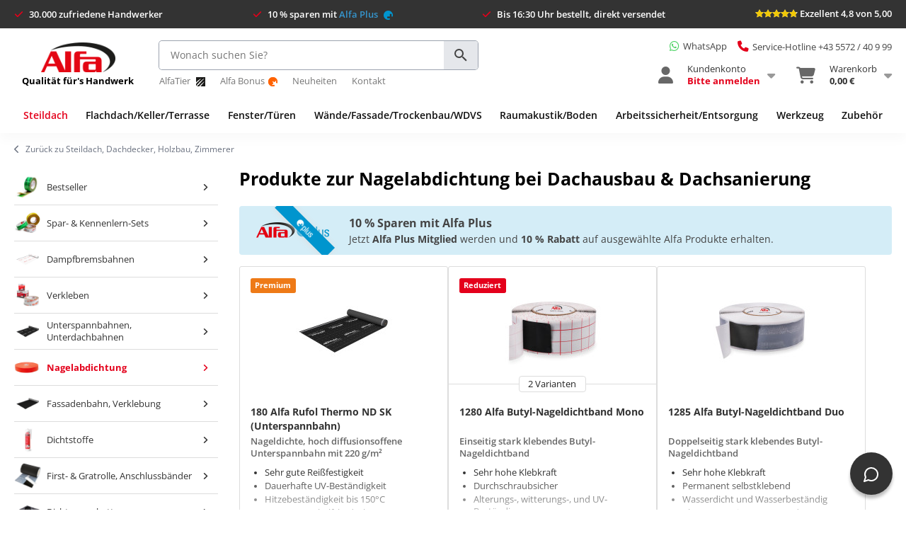

--- FILE ---
content_type: text/html; charset=UTF-8
request_url: https://www.alfa-direkt.at/gewerke-branchen/dachdecker-holzbau-zimmerer/nagelabdichtung
body_size: 24356
content:
<!DOCTYPE html>
<html lang="de-at">
<head>
    
<meta http-equiv="Content-Type" content="text/html; charset=utf-8" />
<title>Nageldichtung bei Dachausbau &amp; Dachsanierung</title>
<meta name="description" content="Nageldichtbänder &amp; Nageldichtmasse zur Abdichtung von Nagel-, Tacker- &amp; Schraubstellen im Dachbereich." />
<meta name="robots" content="INDEX,FOLLOW" />
<link rel="icon" href="https://media.alfa-direkt.at/favicon/default/favicon.ico" type="image/x-icon" />
<link rel="shortcut icon" href="https://media.alfa-direkt.at/favicon/default/favicon.ico" type="image/x-icon" />
<link rel="apple-touch-icon" href="https://media.alfa-direkt.at/favicon/default/favicon.ico" />
<link href="https://cdnjs.cloudflare.com/ajax/libs/font-awesome/6.3.0/css/all.min.css" rel="stylesheet" type="text/css">


<!--[if lt IE 7]>
<script type="text/javascript">
//<![CDATA[
    var BLANK_URL = 'https://www.alfa-direkt.at/js/blank.html';
    var BLANK_IMG = 'https://www.alfa-direkt.at/js/spacer.gif';
//]]>
</script>
<![endif]-->
<link rel="stylesheet" href="https://media.alfa-direkt.at/css_secure/c20c70cb6ced24870f7200f2c84be97b.css?v=1769778895" >
<link rel="stylesheet" href="https://media.alfa-direkt.at/css_secure/320c6d9d3f948132cc70ed701e424be3.css?v=1769778895" media="all" >
<script src="https://media.alfa-direkt.at/js/852ac738f3646f8351a5618aecb76150.js?v=1769778895"></script>
<script src="https://media.alfa-direkt.at/js/4c088f92533e55c02dc389ea65f0826f.js?v=1769778895" name="zjs_last"></script>
<script src="https://media.alfa-direkt.at/js/ca1108f592e7b7c22967b67797ed22fa.js?v=1769778895" sort="last"></script>
<link rel="canonical" href="https://www.alfa-direkt.at/gewerke-branchen/dachdecker-holzbau-zimmerer/nagelabdichtung">

<script type="text/javascript">
//<![CDATA[
Mage.Cookies.path     = '/';
Mage.Cookies.domain   = '.alfa-direkt.at';
//]]>
</script>

<script type="text/javascript">
//<![CDATA[
    var AWACP_CONFIG = {
        mageVersion: '1.9.4.5',
        useProgress : 1,
        popupForAllProducts : 0,
        addProductConfirmationEnabled : 1,
        removeProductConfirmationEnabled : 0,
        dialogsVAlign: 'center',
        cartAnimation: 'opacity',
        addProductCounterBeginFrom : 0,
        removeProductCounterBeginFrom : 1,

                
        hasFileOption : false    };

    Event.observe(document, 'dom:loaded', function(){
        AW_AjaxCartPro.init(AWACP_CONFIG);
    });

//]]>
</script>
<script>
    jQuery.ajax({
        url: '/affiliate/index/sessionupdate',
        success: function(response) {
            if (response.status === 'updated') {
                // location.reload();
            }
        }
    });
</script>
<!-- Google Tag Manager -->
<script>
// consent validation
if (typeof window.Cookies.get('disable-webtracking') === 'undefined') {    

(function(w,d,s,l,i){w[l]=w[l]||[];w[l].push({'gtm.start':
new Date().getTime(),event:'gtm.js'});var f=d.getElementsByTagName(s)[0],
j=d.createElement(s),dl=l!='dataLayer'?'&l='+l:'';j.async=true;j.src=
'https://tportal.alfa-direkt.at/gtm.js?id='+i+dl;f.parentNode.insertBefore(j,f);
})(window,document,'script','dataLayer','GTM-PP7ZLSV');

}
</script>
<!-- End Google Tag Manager -->
<meta name="viewport" content="width=device-width, initial-scale=1.0" />
<!-- HTML5 Shim and Respond.js IE8 support of HTML5 elements and media queries -->
<!--[if lt IE 9]>
  <script src="https://oss.maxcdn.com/libs/html5shiv/3.7.0/html5shiv.js"></script>
  <script src="https://oss.maxcdn.com/libs/respond.js/1.4.2/respond.min.js"></script>
<![endif]-->

<script type="text/javascript">//<![CDATA[
        var Translator = new Translate({"Please select an option.":"Bitte w\u00e4hlen Sie eine Option.","This is a required field.":"Dies ist ein Pflichtfeld.","Please enter a valid number in this field.":"Bitte geben Sie eine g\u00fcltige Nummer in dieses Feld ein.","The value is not within the specified range.":"Der Wert ist nicht innerhalb des erlaubten Bereichs.","Please use numbers only in this field. Please avoid spaces or other characters such as dots or commas.":"Bitte tragen Sie nur Ziffern in dieses Feld ein, vermeiden Sie Leerzeichen oder andere Zeichen au\u00dfer Punkten oder Kommas.","Please use letters only (a-z or A-Z) in this field.":"Bitte tragen Sie nur die Zeichen (a-z oder A-Z) in dieses Feld ein.","Please use only letters (a-z), numbers (0-9) or underscore(_) in this field, first character should be a letter.":"Bitte benutzen Sie nur Buchstaben (a-z), Ziffern (0-9) oder Unterstriche (_) in diesem Feld, das erste Zeichen sollte ein Buchstabe sein.","Please use only letters (a-z or A-Z) or numbers (0-9) only in this field. No spaces or other characters are allowed.":"Bitte tragen Sie nur Buchstaben (a-z oder A-Z), bzw. Zahlen (0-9) in dieses Feld ein. Keine Freizeichen oder andere Zeichen sind erlaubt.","Please use only letters (a-z or A-Z) or numbers (0-9) or spaces and # only in this field.":"Bitte verwenden Sie nur Buchstaben (a-z oder A-Z), Zahlen (0-9)  und Freizeichen oder # f\u00fcr dieses Feld verwenden.","Please enter a valid phone number. For example (123) 456-7890 or 123-456-7890.":"Bitte geben Sie eine g\u00fcltige Telefonnummer ein. Zum Beispiel (123) 456-7890 oder 123-456-7890.","Please enter a valid fax number. For example (123) 456-7890 or 123-456-7890.":"Bitte tragen Sie eine g\u00fcltige Faxnummer ein. Zum Beispiel (123) 456-7890 oder 123-456-7890.","Please enter a valid date.":"Bitte geben Sie ein g\u00fcltiges Datum ein.","Please enter a valid email address. For example johndoe@domain.com.":"Bitte geben Sie eine g\u00fcltige E-Mail Adresse ein. Zum Beispiel johndoe@domain.de.","Please use only visible characters and spaces.":"Bitte nur sichtbare Zeichen verwenden.","Please enter more characters or clean leading or trailing spaces.":"Mindestl\u00e4nge von 7 Zeichen nicht erreicht oder letztes Zeichen ist ein Leerzeichen. <br>Bitte vergeben Sie ein neues Passwort, wenn es unter 7 Zeichen lang war, indem Sie auf 'Passwort vergessen?' klicken.","Please make sure your passwords match.":"Bitte stellen Sie sicher, dass Ihre Passw\u00f6rter \u00fcbereinstimmen.","Please enter a valid URL. Protocol is required (http:\/\/, https:\/\/ or ftp:\/\/)":"Bitte geben Sie eine g\u00fcltige URL ein. M\u00f6gliche Protokolle (http:\/\/, https:\/\/ or ftp:\/\/)","Please enter a valid URL. For example http:\/\/www.example.com or www.example.com":"Bitte geben Sie eine g\u00fcltige URL ein. Zum Beispiel http:\/\/www.beispiel.de oder www.beispiel.de","Please enter a valid URL Key. For example \"example-page\", \"example-page.html\" or \"anotherlevel\/example-page\".":"Bitte geben Sie einen g\u00fcltigen URL-Bezeichner ein. Zum Beispiel \"beispiel-seite\", \"beispiel-seite.html\" or \"unterverzeichnis\/beispiel-seite\".","Please enter a valid XML-identifier. For example something_1, block5, id-4.":"Bitte geben Sie einen g\u00fcltigen XML-Identifizierer an. Zum Beispiel irgendetwas_1, block5, id-4.","Please enter a valid social security number. For example 123-45-6789.":"Bitte geben Sie eine g\u00fcltige Sozialversicherungsnummer ein. Zum Beispiel 123-45-6789.","Please enter a valid zip code. For example 90602 or 90602-1234.":"Bitte geben Sie eine g\u00fcltige Postleitzahl ein. Zum Beispiel 21335.","Please enter a valid zip code.":"Bitte geben Sie eine g\u00fcltige Postleitzahl ein.","Please use this date format: dd\/mm\/yyyy. For example 17\/03\/2006 for the 17th of March, 2006.":"Bitte benutzen Sie dieses Datumsformat: tt\/mm\/jjjj. Zum Beispiel 17\/03\/2006 f\u00fcr den 17. M\u00e4rz 2006.","Please enter a valid $ amount. For example $100.00.":"Bitte geben Sie einen g\u00fcltigen Betrag ein. Zum Beispiel 100,00 \u20ac.","Please select one of the above options.":"Bitte w\u00e4hlen Sie eine der oberen Optionen.","Please select one of the options.":"Bitte w\u00e4hlen Sie eine der Optionen.","Please select State\/Province.":"Bitte Land\/Bundesland w\u00e4hlen.","Please enter a number greater than 0 in this field.":"Bitte geben Sie eine Zahl gr\u00f6\u00dfer 0 in dieses Feld ein.","Please enter a number 0 or greater in this field.":"Bitte tragen Sie eine Zahl 0 oder gr\u00f6\u00dfer in dieses Feld ein.","Please enter a valid credit card number.":"Bitte geben Sie eine g\u00fcltige Kreditkartennummer ein.","Credit card number does not match credit card type.":"Kreditkartennummer entspricht nicht der angegeben Kreditkartenart.","Card type does not match credit card number.":"Kreditkartenart entspricht nicht der angegeben Kreditkartennummer.","Incorrect credit card expiration date.":"Falsches Kreditkarten Ablaufdatum.","Please enter a valid credit card verification number.":"Bitte tragen Sie eine g\u00fcltige Kreditkarten-Pr\u00fcfnummer ein.","Please input a valid CSS-length. For example 100px or 77pt or 20em or .5ex or 50%.":"Bitte geben Sie eine g\u00fcltige CSS-L\u00e4nge an. Beispielsweise 100px, 77pt, 20em, .5ex oder 50%.","Text length does not satisfy specified text range.":"Text L\u00e4nge entspricht nicht der gesetzten Bereichs.","Please enter a number lower than 100.":"Bitte tragen Sie eine Zahl ein die niedriger wie 100 ist.","Please enter issue number or start date for switch\/solo card type.":"Bitte geben Sie die Ausstellungsnummer oder das Anfangsdatum f\u00fcr Switch\/Solo Karten an.","Please wait, loading...":"Bitte warten, wird geladen...","This date is a required value.":"Das Datum ist eine ben\u00f6tigte Angabe.","Please enter a valid day (1-%d).":"Bitte geben Sie einen g\u00fcltigen Tag (1-%d) an.","Please enter a valid month (1-12).":"Bitte geben Sie einen g\u00fcltigen Monat (1-12) an.","Please enter a valid year (1900-%d).":"Bitte geben Sie ein g\u00fcltiges Jahr (1900-%d) an.","Please enter a valid full date":"Bitte geben Sie eine vollst\u00e4ndiges, g\u00fcltiges Datum an","Please enter a valid date between %s and %s":"Bitte geben Sie ein g\u00fcltiges Datum zwischen dem %s und %s an","Please enter a valid date equal to or greater than %s":"Bitte geben Sie ein g\u00fcltiges Datum am oder nach dem %s an","Please enter a valid date less than or equal to %s":"Bitte geben Sie ein g\u00fcltiges Datum am oder vor dem %s an","Add Products":"Artikel hinzuf\u00fcgen","Complete":"Vollst\u00e4ndig","Please choose to register or to checkout as a guest":"Bitte registrieren Sie sich, oder gehen Sie als Gast zur Kasse","Your order cannot be completed at this time as there is no shipping methods available for it. Please make necessary changes in your shipping address.":"Ihre Bestellung kann momentan nicht abgeschlossen werden, da keine Versandarten daf\u00fcr verf\u00fcgbar sind.","Please specify shipping method.":"Bitte bestimmen Sie die Versandart.","Your order cannot be completed at this time as there is no payment methods available for it.":"Ihre Bestellung kann momentan nicht abgeschlossen werden, da keine Bezahlmethoden daf\u00fcr verf\u00fcgbar sind.","Please specify payment method.":"Bitte bestimmen Sie die Bezahlmethode.","Add to Cart":"In den Warenkorb","In Stock":"Auf Lager","Out of Stock":"Ausverkauft"});
        //]]></script><script src="https://cdn.ablyft.com/s/30271779.js"></script>
<script src="https://datenschutz.alfa-direkt.at/app.js?apiKey=737f417bb968ee79f046a9a693ab256c0533e91ca306f43c&amp;domain=538f214" referrerpolicy="origin"></script>
<script>
jQuery.noConflict();
</script>

<meta name="facebook-domain-verification" content="5i6sf27gk5xigz5lec8qp7sckkcr0v" />

<!-- BEGIN MerchantWidget Code -->
<script id='merchantWidgetScript' src="https://www.gstatic.com/shopping/merchant/merchantwidget.js" defer>
</script>
<script type="text/javascript">
  merchantWidgetScript.addEventListener('load', function () {
    merchantwidget.start({
     position: 'LEFT_BOTTOM'
   });
  });
</script>
<!-- END MerchantWidget Code -->

<!-- Google tag (gtag.js) -->
<script async src="https://www.googletagmanager.com/gtag/js?id=AW-831430472"></script>
<script>
  window.dataLayer = window.dataLayer || [];
  function gtag(){dataLayer.push(arguments);}
  gtag('js', new Date());

  gtag('config', 'AW-831430472');
</script>

<!-- Google tag (gtag.js) -->
<script async src="https://www.googletagmanager.com/gtag/js?id=G-Z2VWWDEY7Z"></script>
<script>
  window.dataLayer = window.dataLayer || [];
  function gtag(){dataLayer.push(arguments);}
  gtag('js', new Date());
  gtag('config', 'G-Z2VWWDEY7Z');
</script>

<script>(function(w,d,t,r,u){var f,n,i;w[u]=w[u]||[],f=function(){var o={ti:"97022415", enableAutoSpaTracking: true};o.q=w[u],w[u]=new UET(o),w[u].push("pageLoad")},n=d.createElement(t),n.src=r,n.async=1,n.onload=n.onreadystatechange=function(){var s=this.readyState;s&&s!=="loaded"&&s!=="complete"||(f(),n.onload=n.onreadystatechange=null)},i=d.getElementsByTagName(t)[0],i.parentNode.insertBefore(n,i)})(window,document,"script","//bat.bing.com/bat.js","uetq");</script>
<script>
    var isLoggedIn = false;
    var hasAlfaPlus = false;
</script>



</head>
<body class="catalog-category-view categorypath-gewerke-branchen-dachdecker-holzbau-zimmerer-nagelabdichtung category-nagelabdichtung">

    <!-- Google Tag Manager (noscript) -->
<noscript><iframe src="https://tportal.alfa-direkt.at/ns.html?id=GTM-PP7ZLSV"
height="0" width="0" style="display:none;visibility:hidden"></iframe></noscript>
<!-- End Google Tag Manager (noscript) -->
<!-- Logo Schema added by CreareSEO -->
<script type="application/ld+json">
    {
      "@context": "http://schema.org",
      "@type": "Organization",
      "url": "https://www.alfa-direkt.at/",
      "logo": "https://www.alfa-direkt.at/skin/frontend/base/default/images/alfa-header-banner.png"
    }
</script>    

<div id="appbanner" class="justify-content-between align-items-center">
    <div class="appbanner-close" onclick="appbanner.hide()">×</div>
    <div class="appbanner-logo d-flex flex-row align-items-center">
        <div class="mr-4">
            <img src="https://media.alfa-direkt.de/cdn/alfa-app-icon.png" alt="Alfa App">
        </div>
        <div class="appbanner-text mr-3">
            <div class="d-flex flex-column">
                <div class="bold">Die Alfa App</div>
                <div>Noch bequemer einkaufen!</div>
            </div>
        </div>
    </div>
    <div class="appbanner-action">
        <div>
            <a id="appbanner-install" target="_blank" href="#" onclick="javascript:_paq.push(['trackEvent', 'AlfaAppBanner', 'Click', 'Installieren']);" class="btn btn-primary">Installieren</a>
        </div>
    </div>
</div>


<div class="usp-wrapper m-0">
    <div class="container">
        <div class="d-flex justify-content-between py-3">
            <div class="usp">
                <span class="usp-text" data-toggle="tooltip" data-placement="bottom" title="Vertrauen auch Sie wie bereits über 30.000 zufriedene Handwerker aus allen Bereichen des Handwerks unseren Qualitätsprodukten.">30.000 zufriedene Handwerker</span>
            </div>
            <div class="usp">
                                    <span class="usp-text" data-toggle="tooltip" data-placement="bottom" title="Mit Alfa Plus, unserer Versand-Flatrate für einmalig 39,98 € zahlen Sie 365 Tage keine Versandkosten mehr. Egal wie hoch der Bestellwert ist.">10 % sparen mit <a href="/alfaplus" style="color:#3595CD">Alfa Plus <img class="d-inline-block ml-2" width="13" src="https://media.alfa-direkt.de/cdn/alfa-plus-single.png" alt="Alfa Plus"></a></span>
                            </div>
            <div class="usp">
                                    <span class="usp-text" data-toggle="tooltip" data-placement="bottom" title="Werktags versenden wir alle Bestellungen bis 17:00 Uhr noch am selben Tag. Sie bekommen Ihre Bestellung in der Regel innerhalb von 48 Stunden. Gerne auch direkt auf die Baustelle.">Bis 16:30 Uhr bestellt, direkt versendet</span>
                            </div>
            <div class="usp">
                <a href="/produktbewertungen-durch-unsere-kunden">
                    <div class="header-rating">
                        <div class="ratings">
                            <div class="rating-box">
                                <div class="rating" style="width: 95.9%"></div>
                            </div>
                        </div>
                        <div class="rating-text">
                            <span>Exzellent 4,8 von 5,00</span>
                        </div>
                    </div>
                </a>
            </div>
        </div>
    </div>
</div>

<div class="header-wrapper" style="position:relative;padding:15px 0 10px 0">
    <div class="container">
        <header class="d-lg-flex flex-row flex-nowrap w-100 p-0 align-items-center">
            <div class="header-left d-lg-flex flex-nowrap flex-column justify-content-center" style="height: 73px;">
                <a href="/" title="Zur Startseite" class="logo">
                    <img alt="Alfa GmbH Logo" src="https://media.alfa-direkt.de/cdn/alfa-logo.png" title="Alfa Direkt - Qualität für's Handwerk">
                    <span class="slogan"><span>Qualität für's Handwerk</span></span>
                </a>
            </div>

            <div class="header-center d-lg-flex flex-nowrap flex-column justify-content-center" style="height: 73px;">
                <div class="header-search mb-2" style="min-height: 42px;">
                    <a-search></a-search>
                                    </div>
                <div class="header-subnav d-lg-flex flex-row flex-nowrap" style="white-space: nowrap;">
                                             <div><a href="/alfatier" target="_blank">AlfaTier <img class="d-inline-block ml-2"  src="https://media.alfa-direkt.de/cdn/alfatier-kratzer-icon.png" alt="Alfa Tier"></a></div>                           <div><a href="/alfabonus">Alfa Bonus<img class="d-inline-block ml-2"  src="https://media.alfa-direkt.de/cdn/bonus-icon-13x13px.png" alt="Alfa Bonus"></a></div>						                         <div><a href="/neuheiten-produkte">Neuheiten</a></div>
                                               <div><a href="/kontakt">Kontakt</a></div>
                                    </div>
            </div>

            <div class="header-right d-lg-flex flex-nowrap flex-column justify-content-center align-items-end w-100" style="height: 73px;">
                <div class="mb-3 d-flex align-items-center" style="font-size: 13px">
                    <div class="header-whatsapp">
                        <a class="d-inline-flex align-items-center" href="/whatsapp" style="text-decoration: none" data-toggle="tooltip" data-placement="bottom" data-original-title="Montag bis Freitag von 7:00 bis 17:00 Uhr.">
                            <i style="color: #4ED265;font-size: 1.2em" class="fa-brands fa-whatsapp mr-2"></i>
                            <span style="color: #444">WhatsApp</span>
                        </a>
                    </div>
                    <div class="header-phone pl-4">
                    <a href="tel:+43 5572 / 40 9 99" style="color: inherit; text-decoration: none"><span style="font-size:13px;cursor:pointer" data-toggle="tooltip" data-placement="bottom" title="Montag bis Freitag von 7:00 bis 17:00 Uhr."><i class="mr-2 fa fa-phone" style="color:#e4001b;font-size: 1.2em"></i>Service-Hotline +43 5572 / 40 9 99</span></a>
                    </div>
                </div>
                <div class="header-controls-wrapper justify-content-end">
                    
<div id="header-controls">
    <div class="menu-controls">
        <span id="mobile-menu-icon" class="menu-icon icon-bar hamburger hamburger--slider">
            <span class="hamburger-box">
                <span class="hamburger-inner"></span>
            </span>
        </span>
        <span id="mobile-user-menu-icon" class="menu-icon icon-user"></span>
                    <a href="/checkout/cart" class="menu-icon icon-cart">
                <span class="cart-item-count">0</span>
            </a>
            </div>

    <div class="header-dropdowns w-100 d-lg-flex flex-row justify-content-end">
        <div class="header-dropdown">
            <a href="https://www.alfa-direkt.at/customer/account/login/referer/aHR0cHM6Ly93d3cuYWxmYS1kaXJla3QuYXQvZ2V3ZXJrZS1icmFuY2hlbi9kYWNoZGVja2VyLWhvbHpiYXUtemltbWVyZXIvbmFnZWxhYmRpY2h0dW5n/" class="d-lg-flex flex-row flex-nowrap">
                <div class="d-lg-flex justify-content-center align-items-center mr-3 position-relative">
                    <i class="header-dropdown-icon d-lg-flex justify-content-center align-items-center fa fa-user"></i>
                                    </div>
                <div class="d-lg-flex justify-content-center flex-column mr-3" style="line-height:17px">
                    <div>Kundenkonto</div>
                                            <div id="customer-name" class="bold" style="color:#e4001b">Bitte anmelden</div>
                                    </div>
                <div class="d-lg-flex justify-content-center align-items-center">
                    <i style="font-size: 18px; color: #999;" class="fa fa-caret-down"></i>
                </div>
            </a>
            <div class="header-dropdown-content">
                                    <div class="mb-2">
                        <a href="https://www.alfa-direkt.at/customer/account/login/referer/aHR0cHM6Ly93d3cuYWxmYS1kaXJla3QuYXQvZ2V3ZXJrZS1icmFuY2hlbi9kYWNoZGVja2VyLWhvbHpiYXUtemltbWVyZXIvbmFnZWxhYmRpY2h0dW5n/" class="btn btn-primary btn-block"><i class="fa fa-sign-in"></i> <span class="bold">Anmelden</span></a>
                    </div>
                    <div class="text-center mb-3">
                        <span class="bold">Neukunde?</span> <a href="/customer/account/create">Starten Sie hier.</a>
                    </div>
                                    
                <!-- bonusprogram -->
                                                                <!-- default nav -->
                <div class="header-dropdown-content-links">
                    <div><a href="https://www.alfa-direkt.at/customer/account/login/referer/aHR0cHM6Ly93d3cuYWxmYS1kaXJla3QuYXQvZ2V3ZXJrZS1icmFuY2hlbi9kYWNoZGVja2VyLWhvbHpiYXUtemltbWVyZXIvbmFnZWxhYmRpY2h0dW5n/"><i class="fa fa-user-circle"></i> Mein Konto</a></div>
                    <div><a href="https://www.alfa-direkt.at/customer/account/login/referer/aHR0cHM6Ly93d3cuYWxmYS1kaXJla3QuYXQvZ2V3ZXJrZS1icmFuY2hlbi9kYWNoZGVja2VyLWhvbHpiYXUtemltbWVyZXIvbmFnZWxhYmRpY2h0dW5n/"><i class="fa fa-bookmark"></i> Meine Merkzettel</a></div>
                    <div><a href="https://www.alfa-direkt.at/customer/account/login/referer/aHR0cHM6Ly93d3cuYWxmYS1kaXJla3QuYXQvZ2V3ZXJrZS1icmFuY2hlbi9kYWNoZGVja2VyLWhvbHpiYXUtemltbWVyZXIvbmFnZWxhYmRpY2h0dW5n/"><i class="fa fa-shopping-cart"></i> Meine Bestellungen</a></div>
                    <div><a href="https://www.alfa-direkt.at/customer/account/login/referer/aHR0cHM6Ly93d3cuYWxmYS1kaXJla3QuYXQvZ2V3ZXJrZS1icmFuY2hlbi9kYWNoZGVja2VyLWhvbHpiYXUtemltbWVyZXIvbmFnZWxhYmRpY2h0dW5n/"><i class="fa fa-star-half-stroke"></i> Meine Produktbewertungen</a></div>
                    <div><a href="https://www.alfa-direkt.at/customer/account/login/referer/aHR0cHM6Ly93d3cuYWxmYS1kaXJla3QuYXQvZ2V3ZXJrZS1icmFuY2hlbi9kYWNoZGVja2VyLWhvbHpiYXUtemltbWVyZXIvbmFnZWxhYmRpY2h0dW5n/"><i class="fa fa-brands fa-dropbox"></i> Meine bestellten Produkte</a></div>
                    <div><a href="https://www.alfa-direkt.at/customer/account/login/referer/aHR0cHM6Ly93d3cuYWxmYS1kaXJla3QuYXQvZ2V3ZXJrZS1icmFuY2hlbi9kYWNoZGVja2VyLWhvbHpiYXUtemltbWVyZXIvbmFnZWxhYmRpY2h0dW5n/"><i class="fa fa-address-book"></i> Adressbuch</a></div>
                    <div><a href="/alfa_referrals/link/"><i class="fa fa-users"></i> Handwerker wirbt Handwerker</a></div>
                    <div><a href="https://www.alfa-direkt.at/customer/account/login/referer/aHR0cHM6Ly93d3cuYWxmYS1kaXJla3QuYXQvZ2V3ZXJrZS1icmFuY2hlbi9kYWNoZGVja2VyLWhvbHpiYXUtemltbWVyZXIvbmFnZWxhYmRpY2h0dW5n/"><i class="fa fa-cog"></i> Einstellungen</a></div>
                                    </div>
            </div>
        </div>

        <div class="header-dropdown header-dropdown-cart">
            <a href="/checkout/cart" class="d-lg-flex flex-row flex-nowrap">
                <div class="d-lg-flex justify-content-center align-items-center mr-3">
                    <div class="position-relative">
                        <i class="header-dropdown-icon d-lg-flex justify-content-center align-items-center fa fa-shopping-cart"></i>
                                            </div>
                </div>
                <div class="d-lg-flex justify-content-center flex-column mr-3" style="line-height:17px">
                    <div>Warenkorb</div>
                    <div class="bold"> 0,00 €</div>
                </div>
                <div class="d-lg-flex justify-content-center align-items-center">
                    <i style="font-size: 18px; color: #999" class="fa fa-caret-down"></i>
                </div>
            </a>
            <div class="header-dropdown-content">
                                    <div>
                        Ihr Warenkorb ist noch leer.
                    </div>
                            </div>
        </div>
    </div>
</div>

<script>
    var headerDropdownMouseEnterTimeout;
    var headerDropdownMouseLeaveTimeout;

    jQuery('.header-dropdown').mouseenter(function() {
        var dropdownContent = jQuery(this).children().last();
        var $this = this;

        clearTimeout(headerDropdownMouseLeaveTimeout);
        headerDropdownMouseEnterTimeout = setTimeout(function() {
            dropdownContent.show();
            jQuery($this).children().first().addClass('active');

            jQuery($this).siblings().each(function(key, elem) {
                // Hide Dropdown
                jQuery(elem).children().last().hide();
                // Remove active class from link
                jQuery(elem).children().first().removeClass('active');
            })
        }, 150);
    });

    jQuery('.header-dropdown').mouseleave(function() {
        var link = jQuery(this).children().first();
        var dropdownContent = jQuery(this).children().last();

        clearTimeout(headerDropdownMouseEnterTimeout);
        headerDropdownMouseLeaveTimeout = setTimeout(function() {
            dropdownContent.hide();
            link.removeClass('active');
        }, 150);
    });

    jQuery('.header-dropdowns').mouseleave(function(e) {
        var $this = this;
        var dropdowns = jQuery('.header-dropdown');

        headerDropdownMouseLeaveTimeout = setTimeout(function() {
            dropdowns.each(function(key, elem) {
                jQuery(elem).children().first().removeClass('active');
                jQuery(elem).children().last().hide();
            });
        }, 150);
    });
</script>
                </div>
            </div>
        </header>
    </div>
</div>

<div class="clearfix"></div>

<div id="mobile-user">
            <div class="Panel">
            <p style="margin-bottom: 10px;" class="alert alert-danger">Bitte melden Sie sich zuerst an.</p>
            <div>
                <a href="https://www.alfa-direkt.at/customer/account/login/referer/aHR0cHM6Ly93d3cuYWxmYS1kaXJla3QuYXQvZ2V3ZXJrZS1icmFuY2hlbi9kYWNoZGVja2VyLWhvbHpiYXUtemltbWVyZXIvbmFnZWxhYmRpY2h0dW5n/" class="btn btn-block btn-lg btn-primary">Anmelden</a>
                <a href="/customer/account/create" class="btn btn-block btn-link">oder Kundenkonto erstellen</a>
            </div>
            <ul style="margin-top: 10px;">
                <li><a href="https://www.alfa-direkt.at/customer/account/login/referer/aHR0cHM6Ly93d3cuYWxmYS1kaXJla3QuYXQvZ2V3ZXJrZS1icmFuY2hlbi9kYWNoZGVja2VyLWhvbHpiYXUtemltbWVyZXIvbmFnZWxhYmRpY2h0dW5n/"><i style="width: 20px; text-align: center;" class="fa fa-user-circle"></i> Übersicht</a></li>
                <li><a href="https://www.alfa-direkt.at/customer/account/login/referer/aHR0cHM6Ly93d3cuYWxmYS1kaXJla3QuYXQvZ2V3ZXJrZS1icmFuY2hlbi9kYWNoZGVja2VyLWhvbHpiYXUtemltbWVyZXIvbmFnZWxhYmRpY2h0dW5n/"><i style="width: 20px; text-align: center;" class="fa fa-shopping-cart"></i> Meine Bestellungen</a></li>
                <li><a href="https://www.alfa-direkt.at/customer/account/login/referer/aHR0cHM6Ly93d3cuYWxmYS1kaXJla3QuYXQvZ2V3ZXJrZS1icmFuY2hlbi9kYWNoZGVja2VyLWhvbHpiYXUtemltbWVyZXIvbmFnZWxhYmRpY2h0dW5n/"><i style="width: 20px; text-align: center;" class="fa fa-bookmark"></i> Meine Merkzettel</a></li>
                <li><a href="https://www.alfa-direkt.at/customer/account/login/referer/aHR0cHM6Ly93d3cuYWxmYS1kaXJla3QuYXQvZ2V3ZXJrZS1icmFuY2hlbi9kYWNoZGVja2VyLWhvbHpiYXUtemltbWVyZXIvbmFnZWxhYmRpY2h0dW5n/"><i style="width: 20px; text-align: center;" class="fa fa-star-half-stroke"></i> Meine Produktbewertungen</a></li>
                <li><a href="https://www.alfa-direkt.at/customer/account/login/referer/aHR0cHM6Ly93d3cuYWxmYS1kaXJla3QuYXQvZ2V3ZXJrZS1icmFuY2hlbi9kYWNoZGVja2VyLWhvbHpiYXUtemltbWVyZXIvbmFnZWxhYmRpY2h0dW5n/"><i style="width: 20px; text-align: center;" class="fa fa-address-book"></i> Adressbuch</a></li>
                <li><a href="/handwerker-wirbt-handwerker"><i style="width: 20px; text-align: center;" class="fa fa-users"></i> Handwerker wirbt Handwerker</a></li>
                <li><a href="https://www.alfa-direkt.at/customer/account/login/referer/aHR0cHM6Ly93d3cuYWxmYS1kaXJla3QuYXQvZ2V3ZXJrZS1icmFuY2hlbi9kYWNoZGVja2VyLWhvbHpiYXUtemltbWVyZXIvbmFnZWxhYmRpY2h0dW5n/"><i style="width: 20px; text-align: center;" class="fa fa-cog"></i> Einstellungen</a></li>
            </ul>
        </div>
    </div>


<div class="header-navigation-wrapper">
    <div class="container">
        <div class="header-navigation w-100 d-flex align-content-center">
                        <div class="header-navigation-link-wrapper" style="flex-grow: 1;" data-category-id="610">
                <a class="header-navigation-link d-flex justify-content-center align-items-center" href="https://www.alfa-direkt.at/gewerke-branchen/dachdecker-holzbau-zimmerer">
                    Steildach                </a>
                <div class="header-navigation-dropdown"></div>
            </div>
                        <div class="header-navigation-link-wrapper" style="flex-grow: 1;" data-category-id="618">
                <a class="header-navigation-link d-flex justify-content-center align-items-center" href="https://www.alfa-direkt.at/gewerke-branchen/dachabdichtung-bauwerksabdichtung-bautenschutz">
                    Flachdach/Keller/Terrasse                </a>
                <div class="header-navigation-dropdown"></div>
            </div>
                        <div class="header-navigation-link-wrapper" style="flex-grow: 1;" data-category-id="613">
                <a class="header-navigation-link d-flex justify-content-center align-items-center" href="https://www.alfa-direkt.at/gewerke-branchen/fensterbau-metallbau-fassade">
                    Fenster/Türen                </a>
                <div class="header-navigation-dropdown"></div>
            </div>
                        <div class="header-navigation-link-wrapper" style="flex-grow: 1;" data-category-id="611">
                <a class="header-navigation-link d-flex justify-content-center align-items-center" href="https://www.alfa-direkt.at/gewerke-branchen/maler-stuckateur-trockenbau">
                    Wände/Fassade/Trockenbau/WDVS                </a>
                <div class="header-navigation-dropdown"></div>
            </div>
                        <div class="header-navigation-link-wrapper" style="flex-grow: 1;" data-category-id="612">
                <a class="header-navigation-link d-flex justify-content-center align-items-center" href="https://www.alfa-direkt.at/gewerke-branchen/raumausstatter-kettelbetriebe-bodenleger">
                    Raumakustik/Boden                </a>
                <div class="header-navigation-dropdown"></div>
            </div>
                        <div class="header-navigation-link-wrapper" style="flex-grow: 1;" data-category-id="892">
                <a class="header-navigation-link d-flex justify-content-center align-items-center" href="https://www.alfa-direkt.at/gewerke-branchen/arbeitssicherheit-entsorgung">
                    Arbeitssicherheit/Entsorgung                </a>
                <div class="header-navigation-dropdown"></div>
            </div>
                        <div class="header-navigation-link-wrapper" style="flex-grow: 1;" data-category-id="767">
                <a class="header-navigation-link d-flex justify-content-center align-items-center" href="https://www.alfa-direkt.at/gewerke-branchen/werkzeug">
                    Werkzeug                </a>
                <div class="header-navigation-dropdown"></div>
            </div>
                        <div class="header-navigation-link-wrapper" style="flex-grow: 1;" data-category-id="619">
                <a class="header-navigation-link d-flex justify-content-center align-items-center" href="https://www.alfa-direkt.at/gewerke-branchen/zubehoer">
                    Zubehör                </a>
                <div class="header-navigation-dropdown"></div>
            </div>
                    </div>
    </div>
</div>

<nav id="mobile-menu"></nav>

<script>
jQuery(function() {

    var categories = JSON.parse('[{"id":"610","url":"https:\/\/www.alfa-direkt.at\/gewerke-branchen\/dachdecker-holzbau-zimmerer","name":"Steildach, Dachdecker, Holzbau, Zimmerer","name_short":"Steildach","children_ids":["620","699","621","622","623","624","625","626","627","807","808","809","810","628","813"],"children":[{"id":"620","url":"https:\/\/www.alfa-direkt.at\/gewerke-branchen\/dachdecker-holzbau-zimmerer\/bestseller","name":"Bestseller","thumbnail":"https:\/\/media.alfa-direkt.at\/catalog\/category\/Flex_1.png","product_count":10,"position":"1"},{"id":"699","url":"https:\/\/www.alfa-direkt.at\/gewerke-branchen\/dachdecker-holzbau-zimmerer\/sparsets-kennenlernsets","name":"Spar- & Kennenlern-Sets","thumbnail":"https:\/\/media.alfa-direkt.at\/catalog\/category\/alfa-luft-und-winddichtes-verkleben-set.jpg","product_count":15,"position":"2"},{"id":"621","url":"https:\/\/www.alfa-direkt.at\/gewerke-branchen\/dachdecker-holzbau-zimmerer\/dampfbremsbahnen","name":"Dampfbremsbahnen","thumbnail":"https:\/\/media.alfa-direkt.at\/catalog\/category\/171-5015-dsk-prd-seite-rnd-shop_1_.jpg","product_count":18,"position":"3"},{"id":"622","url":"https:\/\/www.alfa-direkt.at\/gewerke-branchen\/dachdecker-holzbau-zimmerer\/verkleben","name":"Verkleben","thumbnail":"https:\/\/media.alfa-direkt.at\/catalog\/category\/alfa-flex-ultra-multi-folienklebeband.jpg","product_count":24,"position":"4"},{"id":"623","url":"https:\/\/www.alfa-direkt.at\/gewerke-branchen\/dachdecker-holzbau-zimmerer\/unterspannbahnen","name":"Unterspannbahnen, Unterdachbahnen","thumbnail":"https:\/\/media.alfa-direkt.at\/catalog\/category\/180-5015-sk-prd-seite-rnd-shop.jpg","product_count":15,"position":"5"},{"id":"624","url":"https:\/\/www.alfa-direkt.at\/gewerke-branchen\/dachdecker-holzbau-zimmerer\/nagelabdichtung","name":"Nagelabdichtung","thumbnail":"https:\/\/media.alfa-direkt.at\/catalog\/category\/alfa-pe-nageldichtband.jpg","product_count":8,"position":"6"},{"id":"625","url":"https:\/\/www.alfa-direkt.at\/gewerke-branchen\/dachdecker-holzbau-zimmerer\/fassadenbahn-verklebung","name":"Fassadenbahn, Verklebung","thumbnail":"https:\/\/media.alfa-direkt.at\/catalog\/category\/179-5015-sk-prd-seite-rnd-shop.jpg","product_count":6,"position":"7"},{"id":"626","url":"https:\/\/www.alfa-direkt.at\/gewerke-branchen\/dachdecker-holzbau-zimmerer\/dichtstoffe","name":"Dichtstoffe","thumbnail":"https:\/\/media.alfa-direkt.at\/catalog\/category\/alfa-strukturhybrid-fugendichtstoff.jpg","product_count":31,"position":"8"},{"id":"627","url":"https:\/\/www.alfa-direkt.at\/gewerke-branchen\/dachdecker-holzbau-zimmerer\/first-und-grat-anschlussbander","name":"First- & Gratrolle, Anschlussb\u00e4nder","thumbnail":"https:\/\/media.alfa-direkt.at\/catalog\/category\/2.png","product_count":12,"position":"9"},{"id":"807","url":"https:\/\/www.alfa-direkt.at\/gewerke-branchen\/dachdecker-holzbau-zimmerer\/dichtmanschetten","name":"Dichtmanschetten","thumbnail":"https:\/\/media.alfa-direkt.at\/catalog\/category\/1924-3210-alfa-alu-butyl-rohrmanschette.jpg","product_count":13,"position":"10"},{"id":"808","url":"https:\/\/www.alfa-direkt.at\/gewerke-branchen\/dachdecker-holzbau-zimmerer\/sturmklammern","name":"Sturmklammern","thumbnail":"https:\/\/media.alfa-direkt.at\/catalog\/category\/dachziegel-klammer-alfa.jpg","product_count":8,"position":"11"},{"id":"809","url":"https:\/\/www.alfa-direkt.at\/gewerke-branchen\/dachdecker-holzbau-zimmerer\/winkel-balkenschuhe","name":"Winkel und Balkenschuhe","thumbnail":"https:\/\/media.alfa-direkt.at\/catalog\/category\/12090090s-prd-01-frei.jpg","product_count":10,"position":"12"},{"id":"810","url":"https:\/\/www.alfa-direkt.at\/gewerke-branchen\/dachdecker-holzbau-zimmerer\/schrauben-duebel","name":"Schrauben & D\u00fcbel","thumbnail":"https:\/\/media.alfa-direkt.at\/catalog\/category\/2072-6100-prd-frei-shop.jpg","product_count":45,"position":"13"},{"id":"628","url":"https:\/\/www.alfa-direkt.at\/gewerke-branchen\/dachdecker-holzbau-zimmerer\/dachzubehoer","name":"Dachwerkzeug & Zubeh\u00f6r","thumbnail":"https:\/\/media.alfa-direkt.at\/catalog\/category\/alfa-dachhaken-dreifach-verstellbar.jpg","product_count":52,"position":"14"},{"id":"813","url":"https:\/\/www.alfa-direkt.at\/gewerke-branchen\/dachdecker-holzbau-zimmerer\/vogelschutz-traufenlueftung","name":"Vogelschutz & Traufenl\u00fcftung","thumbnail":"https:\/\/media.alfa-direkt.at\/catalog\/category\/traufenlueftungskamm-alfa.jpg","product_count":12,"position":"15"}]},{"id":"618","url":"https:\/\/www.alfa-direkt.at\/gewerke-branchen\/dachabdichtung-bauwerksabdichtung-bautenschutz","name":"Flachdach\/Keller\/Terrasse (Dachabdichtung \/ Bauwerksabdichtung \/ Bautenschutz)","name_short":"Flachdach\/Keller\/Terrasse","children_ids":["692","700","674","673","729","814","826","675","676","812","911","912"],"children":[{"id":"692","url":"https:\/\/www.alfa-direkt.at\/gewerke-branchen\/dachabdichtung-bauwerksabdichtung-bautenschutz\/bestseller","name":"Bestseller","thumbnail":"https:\/\/media.alfa-direkt.at\/catalog\/category\/alfa-protexos-etag-fluessigabdichtung-1k_2.jpg","product_count":4,"position":"1"},{"id":"700","url":"https:\/\/www.alfa-direkt.at\/gewerke-branchen\/dachabdichtung-bauwerksabdichtung-bautenschutz\/sparsets-kennenlernsets","name":"Spar- & Kennenlern-Sets","thumbnail":"https:\/\/media.alfa-direkt.at\/catalog\/category\/alfa-fluessigfolie-set-klein_1.jpg","product_count":10,"position":"2"},{"id":"674","url":"https:\/\/www.alfa-direkt.at\/gewerke-branchen\/dachabdichtung-bauwerksabdichtung-bautenschutz\/professionelle-abdichtung","name":"Professionelle Abdichtung","thumbnail":"https:\/\/media.alfa-direkt.at\/catalog\/category\/alfa-protexos-etag-fluessigabdichtung-1k-7kg.jpg","product_count":23,"position":"3"},{"id":"673","url":"https:\/\/www.alfa-direkt.at\/gewerke-branchen\/dachabdichtung-bauwerksabdichtung-bautenschutz\/temporaere-abdichtung","name":"Tempor\u00e4re Abdichtung","thumbnail":"https:\/\/media.alfa-direkt.at\/catalog\/category\/805-prd-frei-shop.jpg","product_count":17,"position":"4"},{"id":"729","url":"https:\/\/www.alfa-direkt.at\/gewerke-branchen\/dachabdichtung-bauwerksabdichtung-bautenschutz\/fluessigfolie-zubehoer","name":"Fl\u00fcssigfolie & Zubeh\u00f6r","thumbnail":"https:\/\/media.alfa-direkt.at\/catalog\/category\/fluessigfolie-alfa_1_1.jpg","product_count":14,"position":"5"},{"id":"814","url":"https:\/\/www.alfa-direkt.at\/gewerke-branchen\/dachabdichtung-bauwerksabdichtung-bautenschutz\/bodenbeschichtung-wandbeschichtung","name":"Bodenbeschichtung \/ Wandbeschichtung","thumbnail":"https:\/\/media.alfa-direkt.at\/catalog\/category\/2k-wand-und-bodenbeschichtung-steingrau-alfa_1.jpg","product_count":7,"position":"6"},{"id":"826","url":"https:\/\/www.alfa-direkt.at\/gewerke-branchen\/dachabdichtung-bauwerksabdichtung-bautenschutz\/bitumen-dickbeschichtung","name":"Dickbeschichtungen","thumbnail":"https:\/\/media.alfa-direkt.at\/catalog\/category\/multi-bauwerksabdichtung-2k-alfa_1_.jpg","product_count":5,"position":"7"},{"id":"675","url":"https:\/\/www.alfa-direkt.at\/gewerke-branchen\/dachabdichtung-bauwerksabdichtung-bautenschutz\/horizontalsperre","name":"Horizontalsperre","thumbnail":"https:\/\/media.alfa-direkt.at\/catalog\/category\/817-prd-01.jpeg","product_count":7,"position":"8"},{"id":"676","url":"https:\/\/www.alfa-direkt.at\/gewerke-branchen\/dachabdichtung-bauwerksabdichtung-bautenschutz\/flachdachisolierung","name":"Flachdachisolierung","thumbnail":"https:\/\/media.alfa-direkt.at\/catalog\/category\/1976-prd-01-shop_1__1.jpg","product_count":8,"position":"9"},{"id":"812","url":"https:\/\/www.alfa-direkt.at\/gewerke-branchen\/dachabdichtung-bauwerksabdichtung-bautenschutz\/flachdachzubehoer","name":"Flachdachzubeh\u00f6r","thumbnail":"https:\/\/media.alfa-direkt.at\/catalog\/category\/kiesfangkorb-universal-alfa.jpg","product_count":12,"position":"10"},{"id":"911","url":"https:\/\/www.alfa-direkt.at\/gewerke-branchen\/dachabdichtung-bauwerksabdichtung-bautenschutz\/terrassenbau-gartenbau-landschaftsbau","name":"Terrassenbau \/ GaLaBau","thumbnail":"https:\/\/media.alfa-direkt.at\/catalog\/category\/alfa-terrassenbau-gartenbau-landschaftsbau.jpg","product_count":32,"position":"13"},{"id":"912","url":"https:\/\/www.alfa-direkt.at\/gewerke-branchen\/dachabdichtung-bauwerksabdichtung-bautenschutz\/noppenbahnen-zubehoer","name":"Noppenbahnen & Zubeh\u00f6r","thumbnail":"https:\/\/media.alfa-direkt.at\/catalog\/category\/alfa-noppenbahn-3lagig.jpg","product_count":2,"position":"14"}]},{"id":"613","url":"https:\/\/www.alfa-direkt.at\/gewerke-branchen\/fensterbau-metallbau-fassade","name":"Fenster\/T\u00fcren (Fensterbau, Metallbau, Fassade)","name_short":"Fenster\/T\u00fcren","children_ids":["686","702","651","652","653","655","654","656","796","800","845","849"],"children":[{"id":"686","url":"https:\/\/www.alfa-direkt.at\/gewerke-branchen\/fensterbau-metallbau-fassade\/bestseller","name":"Bestseller","thumbnail":"https:\/\/media.alfa-direkt.at\/catalog\/category\/fensteranschlussband-alfa-fultra-2.jpg","product_count":11,"position":"1"},{"id":"702","url":"https:\/\/www.alfa-direkt.at\/gewerke-branchen\/fensterbau-metallbau-fassade\/sparsets-kennenlernsets","name":"Spar- & Kennenlern-Sets","thumbnail":"https:\/\/media.alfa-direkt.at\/catalog\/category\/alfa-fensterabdichtungsset.jpg","product_count":11,"position":"2"},{"id":"651","url":"https:\/\/www.alfa-direkt.at\/gewerke-branchen\/fensterbau-metallbau-fassade\/pu-pistolenschaum","name":"PU-Pistolenschaum","thumbnail":"https:\/\/media.alfa-direkt.at\/catalog\/category\/609-prd-shop_1_.jpg","product_count":23,"position":"3"},{"id":"652","url":"https:\/\/www.alfa-direkt.at\/gewerke-branchen\/fensterbau-metallbau-fassade\/pu-montageschaum","name":"PU-Montageschaum","thumbnail":"https:\/\/media.alfa-direkt.at\/catalog\/category\/621-prd-01.jpeg","product_count":5,"position":"4"},{"id":"653","url":"https:\/\/www.alfa-direkt.at\/gewerke-branchen\/fensterbau-metallbau-fassade\/pistolen","name":"PU-Schaum-Pistolen","thumbnail":"https:\/\/media.alfa-direkt.at\/catalog\/category\/619_alfa_schaumpistole_schatten_rgb_shopbild_2_.jpg","product_count":9,"position":"5"},{"id":"655","url":"https:\/\/www.alfa-direkt.at\/gewerke-branchen\/fensterbau-metallbau-fassade\/dichtbaender","name":"Dichtb\u00e4nder","thumbnail":"https:\/\/media.alfa-direkt.at\/catalog\/category\/542-5615-prd-01-shop_1_.jpg","product_count":9,"position":"6"},{"id":"654","url":"https:\/\/www.alfa-direkt.at\/gewerke-branchen\/fensterbau-metallbau-fassade\/anschlussbaender","name":"Anschlussb\u00e4nder","thumbnail":"https:\/\/media.alfa-direkt.at\/catalog\/category\/fensteranschlussband-alfa-fultra-i.jpg","product_count":19,"position":"7"},{"id":"656","url":"https:\/\/www.alfa-direkt.at\/gewerke-branchen\/fensterbau-metallbau-fassade\/fensterzubehoer","name":"Fensterzubeh\u00f6r","thumbnail":"https:\/\/media.alfa-direkt.at\/catalog\/category\/alfa-pe-rundschnur-uni.jpg","product_count":41,"position":"8"},{"id":"796","url":"https:\/\/www.alfa-direkt.at\/gewerke-branchen\/fensterbau-metallbau-fassade\/vorwandmontagesystem","name":"Vorwandmontagesystem","thumbnail":"https:\/\/media.alfa-direkt.at\/catalog\/category\/multifunktionsband-fenster-alfa-fultra-trio-premium.jpg","product_count":7,"position":"9"},{"id":"800","url":"https:\/\/www.alfa-direkt.at\/gewerke-branchen\/fensterbau-metallbau-fassade\/schwerlastbefestigung","name":"Schwerlastbefestigung","thumbnail":"https:\/\/media.alfa-direkt.at\/catalog\/category\/bolzenanker-stahl-verzinkt-alfa_1_.jpg","product_count":13,"position":"10"},{"id":"845","url":"https:\/\/www.alfa-direkt.at\/gewerke-branchen\/fensterbau-metallbau-fassade\/rostschutz-rostloeser","name":"Rostschutz & Rostl\u00f6ser","thumbnail":"https:\/\/media.alfa-direkt.at\/catalog\/category\/alfa-mos2-rostloeser.jpg","product_count":4,"position":"11"},{"id":"849","url":"https:\/\/www.alfa-direkt.at\/gewerke-branchen\/fensterbau-metallbau-fassade\/3e-systemprodukte","name":"3 Ebenen-System","thumbnail":"https:\/\/media.alfa-direkt.at\/catalog\/category\/6302-alfa-3e-acryl-freigestellt-mockup-shop.jpg","product_count":7,"position":"12"}]},{"id":"611","url":"https:\/\/www.alfa-direkt.at\/gewerke-branchen\/maler-stuckateur-trockenbau","name":"W\u00e4nde \/ Fassade \/ Trockenbau \/ WDVS (Maler, Lackierer, Stuckateur)","name_short":"W\u00e4nde\/Fassade\/Trockenbau\/WDVS","children_ids":["630","701","631","632","633","634","726","635","636","637","790","792","638","639","640","641","795","815","643","913"],"children":[{"id":"630","url":"https:\/\/www.alfa-direkt.at\/gewerke-branchen\/maler-stuckateur-trockenbau\/bestseller","name":"Bestseller","thumbnail":"https:\/\/media.alfa-direkt.at\/catalog\/category\/goldband-alfa-fineline.jpg","product_count":15,"position":"1"},{"id":"701","url":"https:\/\/www.alfa-direkt.at\/gewerke-branchen\/maler-stuckateur-trockenbau\/sparsets-kennenlernsets","name":"Spar- & Kennenlern-Sets","thumbnail":"https:\/\/media.alfa-direkt.at\/catalog\/category\/alfa-abklebearbeiten-innen-set.jpg","product_count":8,"position":"2"},{"id":"631","url":"https:\/\/www.alfa-direkt.at\/gewerke-branchen\/maler-stuckateur-trockenbau\/abdeckbaender-masker","name":"Abdeckb\u00e4nder & Masker","thumbnail":"https:\/\/media.alfa-direkt.at\/catalog\/category\/gewebeband-mit-hdpe-abdeckfolie-alfa-masker.jpg","product_count":41,"position":"3"},{"id":"632","url":"https:\/\/www.alfa-direkt.at\/gewerke-branchen\/maler-stuckateur-trockenbau\/abdeckmaterialien","name":"Abdeckmaterialien","thumbnail":"https:\/\/media.alfa-direkt.at\/catalog\/category\/590-prd-shopbild.jpg","product_count":25,"position":"4"},{"id":"633","url":"https:\/\/www.alfa-direkt.at\/gewerke-branchen\/maler-stuckateur-trockenbau\/schaumbaender-anschlussbaender","name":"Schaumb\u00e4nder & Anschlussb\u00e4nder","thumbnail":"https:\/\/media.alfa-direkt.at\/catalog\/category\/542-alfa-fugendichtband-bg1-schatten-freigestellt-shop_1_.jpg","product_count":10,"position":"5"},{"id":"634","url":"https:\/\/www.alfa-direkt.at\/gewerke-branchen\/maler-stuckateur-trockenbau\/dichtstoffe-montagekleber","name":"Dichtstoffe & Montagekleber","thumbnail":"https:\/\/media.alfa-direkt.at\/catalog\/category\/871-1080-1080_4__1_.png","product_count":30,"position":"6"},{"id":"726","url":"https:\/\/www.alfa-direkt.at\/gewerke-branchen\/maler-stuckateur-trockenbau\/wdvs","name":"WDVS","thumbnail":"https:\/\/media.alfa-direkt.at\/catalog\/category\/wdvs-fuellschaum-alfa_1.jpg","product_count":10,"position":"7"},{"id":"635","url":"https:\/\/www.alfa-direkt.at\/gewerke-branchen\/maler-stuckateur-trockenbau\/armierungsgewebe","name":"Armierungsgewebe","thumbnail":"https:\/\/media.alfa-direkt.at\/catalog\/category\/2_4_.png","product_count":15,"position":"8"},{"id":"636","url":"https:\/\/www.alfa-direkt.at\/gewerke-branchen\/maler-stuckateur-trockenbau\/anputzleisten-profile","name":"Anputzleisten & Profile","thumbnail":"https:\/\/media.alfa-direkt.at\/catalog\/category\/alfa-tapetenkantenprofil-aussenecke-rendering.jpg","product_count":37,"position":"9"},{"id":"637","url":"https:\/\/www.alfa-direkt.at\/gewerke-branchen\/maler-stuckateur-trockenbau\/grundierung-farben-lacke","name":"Farben, Lacke & Grundierungen","thumbnail":"https:\/\/media.alfa-direkt.at\/catalog\/category\/553-prd-frei-shop.jpg","product_count":27,"position":"10"},{"id":"790","url":"https:\/\/www.alfa-direkt.at\/gewerke-branchen\/maler-stuckateur-trockenbau\/moertel-putz","name":"Putze, M\u00f6rtel & Spachtelmassen","thumbnail":"https:\/\/media.alfa-direkt.at\/catalog\/category\/klebemoertel-armierungsmoertel-sandgrau-alfa.jpg","product_count":13,"position":"11"},{"id":"792","url":"https:\/\/www.alfa-direkt.at\/gewerke-branchen\/maler-stuckateur-trockenbau\/tapeten-vliese","name":"Tapeten & Vliese","thumbnail":"https:\/\/media.alfa-direkt.at\/catalog\/category\/rauhfaser-grob-alfa.jpg","product_count":11,"position":"12"},{"id":"638","url":"https:\/\/www.alfa-direkt.at\/gewerke-branchen\/maler-stuckateur-trockenbau\/kleben-fuellen","name":"Spachtel, Kleber & Klebeschaum","thumbnail":"https:\/\/media.alfa-direkt.at\/catalog\/category\/alfa-fugenspachtel-reparaturspachtel-ultra-leicht_1_.jpg","product_count":14,"position":"13"},{"id":"639","url":"https:\/\/www.alfa-direkt.at\/gewerke-branchen\/maler-stuckateur-trockenbau\/reinigungsmittel","name":"Reinigungsmittel","thumbnail":"https:\/\/media.alfa-direkt.at\/catalog\/category\/8440-prd-shop.jpg","product_count":15,"position":"14"},{"id":"640","url":"https:\/\/www.alfa-direkt.at\/gewerke-branchen\/maler-stuckateur-trockenbau\/pinsel","name":"Pinsel","thumbnail":"https:\/\/media.alfa-direkt.at\/catalog\/category\/flaechenstreicher-profi-alfa.jpg","product_count":38,"position":"15"},{"id":"641","url":"https:\/\/www.alfa-direkt.at\/gewerke-branchen\/maler-stuckateur-trockenbau\/walzen-zubehoer","name":"Walzen und Zubeh\u00f6r","thumbnail":"https:\/\/media.alfa-direkt.at\/catalog\/category\/alfa-master-polyamidwalze-malerwalze-kurzflor.jpg","product_count":52,"position":"16"},{"id":"795","url":"https:\/\/www.alfa-direkt.at\/gewerke-branchen\/maler-stuckateur-trockenbau\/zubehoer-putzmaschinen","name":"Zubeh\u00f6r Putzmaschinen","thumbnail":"https:\/\/media.alfa-direkt.at\/catalog\/category\/alfa-vollrotoren.jpg","product_count":6,"position":"18"},{"id":"815","url":"https:\/\/www.alfa-direkt.at\/gewerke-branchen\/maler-stuckateur-trockenbau\/airlessgeraete-zubehoer","name":"Airlessger\u00e4te & Zubeh\u00f6r","thumbnail":"https:\/\/media.alfa-direkt.at\/catalog\/category\/niederdruckduese-fuer-graco-airless-geraete-alfa.jpg","product_count":5,"position":"19"},{"id":"643","url":"https:\/\/www.alfa-direkt.at\/gewerke-branchen\/maler-stuckateur-trockenbau\/malerzubehoer","name":"Malerzubeh\u00f6r","thumbnail":"https:\/\/media.alfa-direkt.at\/catalog\/category\/alfa-malerspachtel-profi_1.jpg","product_count":37,"position":"20"},{"id":"913","url":"https:\/\/www.alfa-direkt.at\/gewerke-branchen\/maler-stuckateur-trockenbau\/trockenbau-produkte","name":"Trockenbau-Produkte","thumbnail":"https:\/\/media.alfa-direkt.at\/catalog\/category\/koenig-cw-profil-trockenbauprofil.jpg","product_count":19,"position":"21"}]},{"id":"612","url":"https:\/\/www.alfa-direkt.at\/gewerke-branchen\/raumausstatter-kettelbetriebe-bodenleger","name":"Raumakustik\/Boden (Raumausstatter, Bodenleger, Kettelbetriebe)","name_short":"Raumakustik\/Boden","children_ids":["685","703","645","646","647","825","824","648","649","736","650"],"children":[{"id":"685","url":"https:\/\/www.alfa-direkt.at\/gewerke-branchen\/raumausstatter-kettelbetriebe-bodenleger\/bestseller","name":"Bestseller","thumbnail":"https:\/\/media.alfa-direkt.at\/catalog\/category\/montageklebeband-doppelseitig-alfa-powertac.jpg","product_count":10,"position":"1"},{"id":"703","url":"https:\/\/www.alfa-direkt.at\/gewerke-branchen\/raumausstatter-kettelbetriebe-bodenleger\/sparsets-kennenlernsets","name":"Spar- & Kennenlern-Sets","thumbnail":"https:\/\/media.alfa-direkt.at\/catalog\/category\/alfa-sparsets-kennenlern-sets-raumausstatter.jpg","product_count":4,"position":"2"},{"id":"645","url":"https:\/\/www.alfa-direkt.at\/gewerke-branchen\/raumausstatter-kettelbetriebe-bodenleger\/trittschalldaemmung","name":"Trittschalld\u00e4mmung & Schallabsorber","thumbnail":"https:\/\/media.alfa-direkt.at\/catalog\/category\/alfa-trittschalldaemmung-uni_2.jpg","product_count":11,"position":"3"},{"id":"646","url":"https:\/\/www.alfa-direkt.at\/gewerke-branchen\/raumausstatter-kettelbetriebe-bodenleger\/sockelleistenbaender","name":"Sockelleistenbefestigung","thumbnail":"https:\/\/media.alfa-direkt.at\/catalog\/category\/spezialmontageband-sockelleisten-alfa-linotac.jpg","product_count":13,"position":"4"},{"id":"647","url":"https:\/\/www.alfa-direkt.at\/gewerke-branchen\/raumausstatter-kettelbetriebe-bodenleger\/trockenverklebung","name":"Trocken- und Treppenverklebung","thumbnail":"https:\/\/media.alfa-direkt.at\/catalog\/category\/trockenkleber-alfa-way-extra.jpg","product_count":10,"position":"5"},{"id":"825","url":"https:\/\/www.alfa-direkt.at\/gewerke-branchen\/raumausstatter-kettelbetriebe-bodenleger\/randdaemmstreifen","name":"Randd\u00e4mmstreifen & Bewegungsfugenprofil","thumbnail":"https:\/\/media.alfa-direkt.at\/catalog\/category\/randdaemmstreifen-alfa.jpg","product_count":5,"position":"6"},{"id":"824","url":"https:\/\/www.alfa-direkt.at\/gewerke-branchen\/raumausstatter-kettelbetriebe-bodenleger\/armierungsgewebe","name":"Armierungsgewebe","thumbnail":"https:\/\/media.alfa-direkt.at\/catalog\/category\/armierungsgewebe-105-alfa_2.jpg","product_count":3,"position":"7"},{"id":"648","url":"https:\/\/www.alfa-direkt.at\/gewerke-branchen\/raumausstatter-kettelbetriebe-bodenleger\/montagekleber","name":"Montagekleber","thumbnail":"https:\/\/media.alfa-direkt.at\/catalog\/category\/alfa-mk-metall-montagekleber_1_.jpg","product_count":11,"position":"8"},{"id":"649","url":"https:\/\/www.alfa-direkt.at\/gewerke-branchen\/raumausstatter-kettelbetriebe-bodenleger\/feuchtigkeitssperren","name":"Feuchtigkeitssperren","thumbnail":"https:\/\/media.alfa-direkt.at\/catalog\/category\/170-2540-prd-seite-rnd-shop.jpg","product_count":7,"position":"9"},{"id":"736","url":"https:\/\/www.alfa-direkt.at\/gewerke-branchen\/raumausstatter-kettelbetriebe-bodenleger\/abdichtung-fluessigfolie-wand-boden","name":"Abdichtung Wand\/Boden mit Fl\u00fcssigfolie","thumbnail":"https:\/\/media.alfa-direkt.at\/catalog\/category\/fluessigfolie-alfa_1_2.jpg","product_count":15,"position":"10"},{"id":"650","url":"https:\/\/www.alfa-direkt.at\/gewerke-branchen\/raumausstatter-kettelbetriebe-bodenleger\/raumausstatter-zubehoer","name":"Raumausstatter-Zubeh\u00f6r","thumbnail":"https:\/\/media.alfa-direkt.at\/catalog\/category\/sicherheits-laufbuehne-alfa.jpg","product_count":22,"position":"11"}]},{"id":"892","url":"https:\/\/www.alfa-direkt.at\/gewerke-branchen\/arbeitssicherheit-entsorgung","name":"Arbeitssicherheit & Entsorgung (Abbruch, Entsorgung, Arbeitsschutz)","name_short":"Arbeitssicherheit\/Entsorgung","children_ids":["893","895","894","896","897","898","899","900","901","902","877","959","960"],"children":[{"id":"893","url":"https:\/\/www.alfa-direkt.at\/gewerke-branchen\/arbeitssicherheit-entsorgung\/bigbags-abfallsaecke","name":"BigBags und Abfalls\u00e4cke","thumbnail":"https:\/\/media.alfa-direkt.at\/catalog\/category\/alfa-bigbags-abfallsaecke-kategorie.jpg","product_count":25,"position":"1"},{"id":"895","url":"https:\/\/www.alfa-direkt.at\/gewerke-branchen\/arbeitssicherheit-entsorgung\/handreiniger","name":"Handreiniger","thumbnail":"https:\/\/media.alfa-direkt.at\/catalog\/category\/alfa-handwaschpaste-500ml.jpg","product_count":2,"position":"2"},{"id":"894","url":"https:\/\/www.alfa-direkt.at\/gewerke-branchen\/arbeitssicherheit-entsorgung\/staubschutztueren","name":"Staubschutzt\u00fcren","thumbnail":"https:\/\/media.alfa-direkt.at\/catalog\/category\/alfa-staubschutztueren-kategorie.jpg","product_count":4,"position":"3"},{"id":"896","url":"https:\/\/www.alfa-direkt.at\/gewerke-branchen\/arbeitssicherheit-entsorgung\/handschutz","name":"Handschutz","thumbnail":"https:\/\/media.alfa-direkt.at\/catalog\/category\/alfa-handschutz-kategorie.jpg","product_count":26,"position":"4"},{"id":"897","url":"https:\/\/www.alfa-direkt.at\/gewerke-branchen\/arbeitssicherheit-entsorgung\/schutzkleidung","name":"Schutzkleidung","thumbnail":"https:\/\/media.alfa-direkt.at\/catalog\/category\/alfa-schutzkleidung-kategorie.jpg","product_count":10,"position":"5"},{"id":"898","url":"https:\/\/www.alfa-direkt.at\/gewerke-branchen\/arbeitssicherheit-entsorgung\/atemschutz","name":"Atemschutz","thumbnail":"https:\/\/media.alfa-direkt.at\/catalog\/category\/907-3000-prd_1.jpeg","product_count":7,"position":"6"},{"id":"899","url":"https:\/\/www.alfa-direkt.at\/gewerke-branchen\/arbeitssicherheit-entsorgung\/augenschutz-gehoerschutz-kopfschutz","name":"Augen-, Geh\u00f6r- und Kopfschutz","thumbnail":"https:\/\/media.alfa-direkt.at\/catalog\/category\/schutzbrille-protect-alfa.jpg","product_count":11,"position":"7"},{"id":"900","url":"https:\/\/www.alfa-direkt.at\/gewerke-branchen\/arbeitssicherheit-entsorgung\/sicherheitsschuhe","name":"Sicherheitsschuhe","thumbnail":"https:\/\/media.alfa-direkt.at\/catalog\/category\/alfa-sicherheitsschuhe-kategorie.jpg","product_count":5,"position":"8"},{"id":"901","url":"https:\/\/www.alfa-direkt.at\/gewerke-branchen\/arbeitssicherheit-entsorgung\/absturzsicherung","name":"Absturzsicherung","thumbnail":"https:\/\/media.alfa-direkt.at\/catalog\/category\/alfa-absturzsicherung-kategorie.jpg","product_count":7,"position":"9"},{"id":"902","url":"https:\/\/www.alfa-direkt.at\/gewerke-branchen\/arbeitssicherheit-entsorgung\/erste-hilfe","name":"Erste Hilfe","thumbnail":"https:\/\/media.alfa-direkt.at\/catalog\/category\/alfa-kfz-verbandskasten.jpg","product_count":10,"position":"10"},{"id":"877","url":"https:\/\/www.alfa-direkt.at\/gewerke-branchen\/arbeitssicherheit-entsorgung\/alfatier-kleidung","name":"AlfaTier Kleidung","thumbnail":"https:\/\/media.alfa-direkt.at\/catalog\/category\/alfatier-base-cap_2.jpg","product_count":9,"position":"11"},{"id":"959","url":"https:\/\/www.alfa-direkt.at\/gewerke-branchen\/arbeitssicherheit-entsorgung\/knieschutz","name":"Knieschutz","thumbnail":"https:\/\/media.alfa-direkt.at\/catalog\/category\/kneetek-slideon-knieschoner.jpg","product_count":4,"position":"12"},{"id":"960","url":"https:\/\/www.alfa-direkt.at\/gewerke-branchen\/arbeitssicherheit-entsorgung\/ruecken-und-gelenkschutz","name":"R\u00fccken- und Gelenkschutz","thumbnail":"https:\/\/media.alfa-direkt.at\/catalog\/category\/6554-handgelenkschutz.jpg","product_count":2,"position":"13"}]},{"id":"767","url":"https:\/\/www.alfa-direkt.at\/gewerke-branchen\/werkzeug","name":"Werkzeug","name_short":"Werkzeug","children_ids":["768","769","774","961","770","771","772","773","775","776","777","793","802","803","823","832","778","991"],"children":[{"id":"768","url":"https:\/\/www.alfa-direkt.at\/gewerke-branchen\/werkzeug\/bestseller","name":"Bestseller","thumbnail":"https:\/\/media.alfa-direkt.at\/catalog\/category\/619_alfa_schaumpistole_schatten_rgb_shopbild_2__1.jpg","product_count":7,"position":"1"},{"id":"769","url":"https:\/\/www.alfa-direkt.at\/gewerke-branchen\/werkzeug\/sparsets-kennenlernsets","name":"Spar- & Kennenlern-Sets","thumbnail":"https:\/\/media.alfa-direkt.at\/catalog\/category\/alfa-waschboy-set-kombi.jpg","product_count":9,"position":"2"},{"id":"774","url":"https:\/\/www.alfa-direkt.at\/gewerke-branchen\/werkzeug\/messer-scheren","name":"Messer & Klingen","thumbnail":"https:\/\/media.alfa-direkt.at\/catalog\/category\/cuttermesser-profi-alfa.jpg","product_count":18,"position":"3"},{"id":"961","url":"https:\/\/www.alfa-direkt.at\/gewerke-branchen\/werkzeug\/scheren","name":"Scheren","thumbnail":"https:\/\/media.alfa-direkt.at\/catalog\/category\/universalschere-solingen-alfa.jpg","product_count":12,"position":"4"},{"id":"770","url":"https:\/\/www.alfa-direkt.at\/gewerke-branchen\/werkzeug\/schleifen-trennen","name":"Schleifen & Trennen","thumbnail":"https:\/\/media.alfa-direkt.at\/catalog\/category\/diamant-trennscheibe-universal-alfa_2.jpg","product_count":53,"position":"5"},{"id":"771","url":"https:\/\/www.alfa-direkt.at\/gewerke-branchen\/werkzeug\/besen","name":"Besen, Handfeger und Kehrschaufeln","thumbnail":"https:\/\/media.alfa-direkt.at\/catalog\/category\/handfeger-mischung-alfa.jpg","product_count":11,"position":"6"},{"id":"772","url":"https:\/\/www.alfa-direkt.at\/gewerke-branchen\/werkzeug\/bohren-schrauben","name":"Bohren & Schrauben","thumbnail":"https:\/\/media.alfa-direkt.at\/catalog\/category\/6685-prd-01-shopbild.jpg","product_count":40,"position":"7"},{"id":"773","url":"https:\/\/www.alfa-direkt.at\/gewerke-branchen\/werkzeug\/pistolen-zubehoer","name":"Pistolen & Zubeh\u00f6r","thumbnail":"https:\/\/media.alfa-direkt.at\/catalog\/category\/alfa-kartuschenpistole.jpg","product_count":22,"position":"8"},{"id":"775","url":"https:\/\/www.alfa-direkt.at\/gewerke-branchen\/werkzeug\/spachtel-kellen","name":"Spachtel & Kellen","thumbnail":"https:\/\/media.alfa-direkt.at\/catalog\/category\/alfa-malerspachtel-profi_1_2_.jpg","product_count":33,"position":"9"},{"id":"776","url":"https:\/\/www.alfa-direkt.at\/gewerke-branchen\/werkzeug\/ruehrwerk-ruehrer","name":"R\u00fchrwerk & R\u00fchrer","thumbnail":"https:\/\/media.alfa-direkt.at\/catalog\/category\/moertelruehrer-alfa_1.jpg","product_count":8,"position":"10"},{"id":"777","url":"https:\/\/www.alfa-direkt.at\/gewerke-branchen\/werkzeug\/beleuchtung-stromverteilung","name":"Beleuchtung & Stromverteilung","thumbnail":"https:\/\/media.alfa-direkt.at\/catalog\/category\/brennenstuhl-led-baustrahler-11500lumen.jpg","product_count":21,"position":"11"},{"id":"793","url":"https:\/\/www.alfa-direkt.at\/gewerke-branchen\/werkzeug\/saegeblaetter-saegen","name":"S\u00e4gebl\u00e4tter & S\u00e4gen ","thumbnail":"https:\/\/media.alfa-direkt.at\/catalog\/category\/alfa-stichsaege_2.jpg","product_count":48,"position":"12"},{"id":"802","url":"https:\/\/www.alfa-direkt.at\/gewerke-branchen\/werkzeug\/elektrowerkzeug","name":"Elektrowerkzeug","thumbnail":"https:\/\/media.alfa-direkt.at\/catalog\/category\/laserliner-3d-linienlaser-compact-plane-3g-pro.jpg","product_count":10,"position":"13"},{"id":"803","url":"https:\/\/www.alfa-direkt.at\/gewerke-branchen\/werkzeug\/messen-markieren","name":"Messen & Markieren","thumbnail":"https:\/\/media.alfa-direkt.at\/catalog\/category\/alfatier-zollstock-neu.jpg","product_count":27,"position":"14"},{"id":"823","url":"https:\/\/www.alfa-direkt.at\/gewerke-branchen\/werkzeug\/schlagwerkzeuge","name":"Schlagwerkzeuge","thumbnail":"https:\/\/media.alfa-direkt.at\/catalog\/category\/alfa-gummihammer.jpg","product_count":34,"position":"15"},{"id":"832","url":"https:\/\/www.alfa-direkt.at\/gewerke-branchen\/werkzeug\/zangen","name":"Zangen","thumbnail":"https:\/\/media.alfa-direkt.at\/catalog\/category\/alfa-zangen.jpg","product_count":12,"position":"16"},{"id":"778","url":"https:\/\/www.alfa-direkt.at\/gewerke-branchen\/werkzeug\/sonstige-werkzeuge","name":"Sonstige Werkzeuge","thumbnail":"https:\/\/media.alfa-direkt.at\/catalog\/category\/rapid-blindnietzange-multi-rp40.jpg","product_count":69,"position":"17"},{"id":"991","url":"https:\/\/www.alfa-direkt.at\/gewerke-branchen\/werkzeug\/alfatier-werkzeug","name":"AlfaTier Werkzeug ","thumbnail":"https:\/\/media.alfa-direkt.at\/catalog\/category\/9972-prd-frei-shop_1.jpg","product_count":7,"position":"18"}]},{"id":"619","url":"https:\/\/www.alfa-direkt.at\/gewerke-branchen\/zubehoer","name":"Zubeh\u00f6r","name_short":"Zubeh\u00f6r","children_ids":["693","677","678","680","682","683","791","801","839","846","958","684","992"],"children":[{"id":"693","url":"https:\/\/www.alfa-direkt.at\/gewerke-branchen\/zubehoer\/bestseller","name":"Bestseller","thumbnail":"https:\/\/media.alfa-direkt.at\/catalog\/category\/papier-putztuchrolle-alfa.jpg","product_count":6,"position":"1"},{"id":"677","url":"https:\/\/www.alfa-direkt.at\/gewerke-branchen\/zubehoer\/transport-und-muellsaecke","name":"Transport- & M\u00fclls\u00e4cke","thumbnail":"https:\/\/media.alfa-direkt.at\/catalog\/category\/alfa-muellsaecke_2_.jpg","product_count":23,"position":"2"},{"id":"678","url":"https:\/\/www.alfa-direkt.at\/gewerke-branchen\/zubehoer\/reinigung-sprays","name":"Reiniger & Pflegemittel","thumbnail":"https:\/\/media.alfa-direkt.at\/catalog\/category\/alfa-scheibenreiniger-aktiv.jpg","product_count":38,"position":"3"},{"id":"680","url":"https:\/\/www.alfa-direkt.at\/gewerke-branchen\/zubehoer\/elektrozubehoer-batterien","name":"Rauchmelder & Batterien","thumbnail":"https:\/\/media.alfa-direkt.at\/catalog\/category\/rauchmelder-px1-alfa.jpg","product_count":3,"position":"5"},{"id":"682","url":"https:\/\/www.alfa-direkt.at\/gewerke-branchen\/zubehoer\/sicherung-planen","name":"Sicherung & Planen","thumbnail":"https:\/\/media.alfa-direkt.at\/catalog\/category\/413-prd-shop_1_.jpg","product_count":18,"position":"7"},{"id":"683","url":"https:\/\/www.alfa-direkt.at\/gewerke-branchen\/zubehoer\/befestigungsmittel","name":"Befestigungsmittel","thumbnail":"https:\/\/media.alfa-direkt.at\/catalog\/category\/2072-6100-prd-frei-shop_1_.jpg","product_count":54,"position":"8"},{"id":"791","url":"https:\/\/www.alfa-direkt.at\/gewerke-branchen\/zubehoer\/kfz-zubehoer","name":"KFZ-Zubeh\u00f6r","thumbnail":"https:\/\/media.alfa-direkt.at\/catalog\/category\/alfa-kfz-verbandskasten_1_.jpg","product_count":36,"position":"9"},{"id":"801","url":"https:\/\/www.alfa-direkt.at\/gewerke-branchen\/zubehoer\/schmierstoffe-rostloeser","name":"Schmierstoffe & Rostl\u00f6ser","thumbnail":"https:\/\/media.alfa-direkt.at\/catalog\/category\/alfa-mos2-rostloeser_1_.jpg","product_count":9,"position":"10"},{"id":"839","url":"https:\/\/www.alfa-direkt.at\/gewerke-branchen\/zubehoer\/gartenbau-landschaftsbau","name":"Garten- und Landschaftsbau","thumbnail":"https:\/\/media.alfa-direkt.at\/catalog\/category\/3488-prd-oben-rnd-frei-shop_1_.jpg","product_count":23,"position":"11"},{"id":"846","url":"https:\/\/www.alfa-direkt.at\/gewerke-branchen\/zubehoer\/systemkoffer-werkzeugtaschen","name":"Systemkoffer & Werkzeugtaschen","thumbnail":"https:\/\/media.alfa-direkt.at\/catalog\/category\/systemkoffer-alfa.jpg","product_count":24,"position":"12"},{"id":"958","url":"https:\/\/www.alfa-direkt.at\/gewerke-branchen\/zubehoer\/elektroinstallation-zubehoer","name":"Elektroinstallation & Zubeh\u00f6r","thumbnail":"https:\/\/media.alfa-direkt.at\/catalog\/category\/alfa-elektroinstallation-zubehoer.jpg","product_count":33,"position":"13"},{"id":"684","url":"https:\/\/www.alfa-direkt.at\/gewerke-branchen\/zubehoer\/sonstiges-zubehoer","name":"Sonstiges Zubeh\u00f6r","thumbnail":"https:\/\/media.alfa-direkt.at\/catalog\/category\/6415-prd-frei-shop_2_.jpg","product_count":59,"position":"14"},{"id":"992","url":"https:\/\/www.alfa-direkt.at\/gewerke-branchen\/zubehoer\/alfatier-zubehoer","name":"AlfaTier Zubeh\u00f6r","thumbnail":"https:\/\/media.alfa-direkt.at\/catalog\/category\/alfatier-duschgel_1.jpg","product_count":5,"position":"15"}]}]');
    var mouseEnterTimeout = 0;
    var mouseLeaveTimeout = 0;
    var mouseActionDelay = 150;

    function findCurrentMenu() {
        var path = window.location.pathname.substring(1).split('/');
        var links = jQuery('.header-navigation-link');

        try {
            links.each(function(key, elem) {
            var elemHref = new URL(elem.getAttribute('href'));
            var elemPath = elemHref.pathname.substring(1).split('/');

            if (path.join('/').includes(elemPath.join('/'))) {
                jQuery(elem).addClass('current');
                return;
            }
        })   
        } catch (error) {
            console.log(error)
        }
    };
    findCurrentMenu();

    function generateDropdownHtml(category) {
        var childrenHtml = '';
        category.children.forEach(function(child) {
            var thumbnail = '';
            thumbnail += '<div class="category-thumbnail">';
            thumbnail += '<img src="'+ child.thumbnail +'" alt="'+ child.name +'" width="50" />';
            thumbnail += '</div>';

            var name = '';
            name += '<div class="category-name">';
            name += '<div>'+ child.name +'</div>';
            name += '<div class="category-product-count">'+ child.product_count +' Produkte</div>';
            name += '</div>';

            var childHtml = '';
            childHtml += '<div class="header-navigation-dropdown-category-column col-sm-3 mb-5">';
            childHtml += '<a class="header-navigation-dropdown-category" href="'+ child.url +'">';
            childHtml += '<div class="d-flex flex-row flex-nowrap align-items-center">';
            childHtml += thumbnail + name;
            childHtml += '</div>';
            childHtml += '</div>';
            childHtml += '</a>';

            childrenHtml += childHtml
        });

        var html = '';
        html += '<div class="header-navigation-dropdown-headline">';
        html += '<a href="'+ category.url +'">'+ category.name +'</a>';
        html += '</div>';
        html += '<div class="row d-flex flex-wrap" style="padding: 0 20px">';
        html += childrenHtml;
        html += '</div>';

        return html;
    }

    jQuery('.header-navigation-link-wrapper').mouseenter(function(e) {
        clearTimeout(mouseLeaveTimeout);

        var categoryId = this.dataset.categoryId;
        var category = categories.find(function(c) {
            return c.id === categoryId;
        });

        var categoryLinkElement = jQuery(this).children('.header-navigation-link').first();
        var dropdownElement = jQuery(this).children('.header-navigation-dropdown').first();
        dropdownElement.html(generateDropdownHtml(category));

        var $this = this;
        mouseEnterTimeout = setTimeout(function() {
            categoryLinkElement.addClass('active');
            dropdownElement.show();
            jQuery('.header-navigation').addClass('active').css("z-index", 39);
            jQuery($this.siblings()).each(function(key, elem) {
                var link = jQuery(elem).children().first();
                var dropdownElement = link.next();

                link.removeClass('active');
                dropdownElement.hide();
            })
        }, mouseActionDelay);
    });

    jQuery('.header-navigation-link-wrapper').mouseleave(function(e) {
        clearTimeout(mouseEnterTimeout);

        var categoryLinkElement = jQuery(this).children('.header-navigation-link').first();
        var dropdownElement = jQuery(this).children('.header-navigation-dropdown').first();

        mouseLeaveTimeout = setTimeout(function() {
            categoryLinkElement.removeClass('active');
            dropdownElement.hide();
            jQuery('.header-navigation').removeClass('active');
        }, mouseActionDelay);
    });

    jQuery('.header-navigation').mouseleave(function(e) {
        var links = jQuery('.header-navigation-link');
        mouseLeaveTimeout = setTimeout(function() {
            links.each(function(key, elem) {
                jQuery(elem).removeClass('active');
                jQuery(elem).next().hide();
            });
            jQuery('.header-navigation').removeClass('active').css("z-index", "");
        }, mouseActionDelay);
    });

    function generateMobileCategoryMenuHtml(categories) {
        var html = '';
        html += '<ul>';
        categories.forEach(function(category) {
            html += '<li>';
            html += '<a href="'+ category.url +'">'+ category.name +'</a>';
            html += '<ul>'
            category.children.forEach(function(child) {
                html += '<li>';
                html += '<a href="'+ child.url +'">'+ child.name +'</a>';
                html += '</li>';
            });
            html += '</ul>'
            html += '</li>';
        });
        html += '</ul>';
        return html;
    }

    function initMobileCategoryMenu(listElement, iconElement) {
        listElement.html(generateMobileCategoryMenuHtml(categories));
        listElement.mmenu({
            extensions: [
                'pagedim',
                'shadow-page',
                'border-full'
            ],
            navbar: {
                title: 'Navigation'
            },
            navbars: true,
            offCanvas: {
                transitionDuration: 400,
                position: 'right',
            },
            setSelected: {
                current: 'detect'
            },
            iconPanels: {
                add: true,
                visible: 1
            }
        });

        var mobileMenuApi = listElement.data('mmenu');
        iconElement.on('click', function() {
            mobileMenuApi.open();
        });
        mobileMenuApi.bind('open:start', function() {
            listElement.show();
        });
        mobileMenuApi.bind('close:finish', function() {
            listElement.hide();
        });
        mobileMenuApi.bind('open:finish', function() {
            iconElement.addClass('is-active');
        });
        mobileMenuApi.bind('close:finish', function() {
            iconElement.removeClass('is-active');
        });
        mobileMenuApi.open();
    }

    function initMobileUserMenu(listElement, iconElement) {
        listElement.mmenu({
            extensions: [
                'pagedim',
                'shadow-page',
                'border-full'
            ],
            navbar: {
                title: 'Mein Konto'
            },
            navbars: true,
            offCanvas: {
                transitionDuration: 400,
                position: 'right'
            },
            setSelected: {
                current: 'detect'
            }
        });

        var mobileUserMenuApi = listElement.data('mmenu');
        iconElement.on('click', function() {
            mobileUserMenuApi.open();
        });
        mobileUserMenuApi.bind('open:start', function() {
            listElement.show();
        });
        mobileUserMenuApi.bind('close:finish', function() {
            listElement.hide();
        });
        mobileUserMenuApi.open();
    }

    var categoryMenuListElement = jQuery('#mobile-menu');
    var categoryMenuIconElement = jQuery('#mobile-menu-icon');
    var isCategoryMenuReady = false;
    categoryMenuIconElement.click(function(e) {
        if (isCategoryMenuReady) {
            return;
        }
        initMobileCategoryMenu(categoryMenuListElement, categoryMenuIconElement);
        isCategoryMenuReady = true;
    });

    var userMenuListElement = jQuery('#mobile-user');
    var userMenuIconElement = jQuery('#mobile-user-menu-icon');
    var isUserMenuReady = false;
    userMenuIconElement.click(function(e) {
        if (isUserMenuReady) {
            return;
        }
        initMobileUserMenu(userMenuListElement, userMenuIconElement);
        isUserMenuReady = true;
    });
});
</script>
        <div class="container">
        <div class="tw-mb-5 tw-text-sm">
            <a href="https://www.alfa-direkt.at/gewerke-branchen/dachdecker-holzbau-zimmerer" class="tw-text-gray-500">
                <i class="fa fa-chevron-left tw-mr-2"></i>Zurück zu Steildach, Dachdecker, Holzbau, Zimmerer            </a>
        </div>
    </div>

    <div class="container">
            <noscript>
        <div class="global-site-notice noscript">
            <div class="notice-inner">
                <p>
                    <strong>JavaScript seems to be disabled in your browser.</strong><br />
                    Sie müssen JavaScript in Ihrem Browser aktivieren, um alle Funktionen in diesem Shop nutzen zu können.                </p>
            </div>
        </div>
    </noscript>

        <div class="layout layout-2-cols">
            <aside role="complementary">
                
    <div class="vertnav-container">
        <ul id="vertnav">
                                                                                                                  <li class="first level0-inactive level0 inactive bestseller">
    <span class="vertnav-cat"><a href="https://www.alfa-direkt.at/gewerke-branchen/dachdecker-holzbau-zimmerer/bestseller"><span class="vertnav-cat-left"><span class="category-thumbnail" style="background-image:url('https://media.alfa-direkt.at/catalog/category/Flex_1.png')"></span><span class="category-name">Bestseller</span></span><span class="icon"><i class="fa fa-angle-right"></i></span></a></span>

  </li>
                                                                              <li class="level0-inactive level0 inactive spar-kennenlern-sets">
    <span class="vertnav-cat"><a href="https://www.alfa-direkt.at/gewerke-branchen/dachdecker-holzbau-zimmerer/sparsets-kennenlernsets"><span class="vertnav-cat-left"><span class="category-thumbnail" style="background-image:url('https://media.alfa-direkt.at/catalog/category/alfa-luft-und-winddichtes-verkleben-set.jpg')"></span><span class="category-name">Spar- &amp; Kennenlern-Sets</span></span><span class="icon"><i class="fa fa-angle-right"></i></span></a></span>

  </li>
                                                                              <li class="level0-inactive level0 inactive dampfbremsbahnen">
    <span class="vertnav-cat"><a href="https://www.alfa-direkt.at/gewerke-branchen/dachdecker-holzbau-zimmerer/dampfbremsbahnen"><span class="vertnav-cat-left"><span class="category-thumbnail" style="background-image:url('https://media.alfa-direkt.at/catalog/category/171-5015-dsk-prd-seite-rnd-shop_1_.jpg')"></span><span class="category-name">Dampfbremsbahnen</span></span><span class="icon"><i class="fa fa-angle-right"></i></span></a></span>

  </li>
                                                                              <li class="level0-inactive level0 inactive verkleben">
    <span class="vertnav-cat"><a href="https://www.alfa-direkt.at/gewerke-branchen/dachdecker-holzbau-zimmerer/verkleben"><span class="vertnav-cat-left"><span class="category-thumbnail" style="background-image:url('https://media.alfa-direkt.at/catalog/category/alfa-flex-ultra-multi-folienklebeband.jpg')"></span><span class="category-name">Verkleben</span></span><span class="icon"><i class="fa fa-angle-right"></i></span></a></span>

  </li>
                                                                              <li class="prev level0-inactive level0 inactive unterspannbahnen-unterdachbahnen">
    <span class="vertnav-cat"><a href="https://www.alfa-direkt.at/gewerke-branchen/dachdecker-holzbau-zimmerer/unterspannbahnen"><span class="vertnav-cat-left"><span class="category-thumbnail" style="background-image:url('https://media.alfa-direkt.at/catalog/category/180-5015-sk-prd-seite-rnd-shop.jpg')"></span><span class="category-name">Unterspannbahnen, Unterdachbahnen</span></span><span class="icon"><i class="fa fa-angle-right"></i></span></a></span>

  </li>
                                                                              <li class="level0-active level0 active nagelabdichtung">
    <span class="vertnav-cat"><a href="https://www.alfa-direkt.at/gewerke-branchen/dachdecker-holzbau-zimmerer/nagelabdichtung"><span class="vertnav-cat-left"><span class="category-thumbnail" style="background-image:url('https://media.alfa-direkt.at/catalog/category/alfa-pe-nageldichtband.jpg')"></span><span class="category-name">Nagelabdichtung</span></span><span class="icon"><i class="fa fa-angle-right"></i></span></a></span>

  </li>
                                                                              <li class="next level0-inactive level0 inactive fassadenbahn-verklebung">
    <span class="vertnav-cat"><a href="https://www.alfa-direkt.at/gewerke-branchen/dachdecker-holzbau-zimmerer/fassadenbahn-verklebung"><span class="vertnav-cat-left"><span class="category-thumbnail" style="background-image:url('https://media.alfa-direkt.at/catalog/category/179-5015-sk-prd-seite-rnd-shop.jpg')"></span><span class="category-name">Fassadenbahn, Verklebung</span></span><span class="icon"><i class="fa fa-angle-right"></i></span></a></span>

  </li>
                                                                              <li class="level0-inactive level0 inactive dichtstoffe">
    <span class="vertnav-cat"><a href="https://www.alfa-direkt.at/gewerke-branchen/dachdecker-holzbau-zimmerer/dichtstoffe"><span class="vertnav-cat-left"><span class="category-thumbnail" style="background-image:url('https://media.alfa-direkt.at/catalog/category/alfa-strukturhybrid-fugendichtstoff.jpg')"></span><span class="category-name">Dichtstoffe</span></span><span class="icon"><i class="fa fa-angle-right"></i></span></a></span>

  </li>
                                                                              <li class="level0-inactive level0 inactive first-gratrolle-anschlussb-nder">
    <span class="vertnav-cat"><a href="https://www.alfa-direkt.at/gewerke-branchen/dachdecker-holzbau-zimmerer/first-und-grat-anschlussbander"><span class="vertnav-cat-left"><span class="category-thumbnail" style="background-image:url('https://media.alfa-direkt.at/catalog/category/2.png')"></span><span class="category-name">First- &amp; Gratrolle, Anschlussbänder</span></span><span class="icon"><i class="fa fa-angle-right"></i></span></a></span>

  </li>
                                                                              <li class="level0-inactive level0 inactive dichtmanschetten">
    <span class="vertnav-cat"><a href="https://www.alfa-direkt.at/gewerke-branchen/dachdecker-holzbau-zimmerer/dichtmanschetten"><span class="vertnav-cat-left"><span class="category-thumbnail" style="background-image:url('https://media.alfa-direkt.at/catalog/category/1924-3210-alfa-alu-butyl-rohrmanschette.jpg')"></span><span class="category-name">Dichtmanschetten</span></span><span class="icon"><i class="fa fa-angle-right"></i></span></a></span>

  </li>
                                                                              <li class="level0-inactive level0 inactive sturmklammern">
    <span class="vertnav-cat"><a href="https://www.alfa-direkt.at/gewerke-branchen/dachdecker-holzbau-zimmerer/sturmklammern"><span class="vertnav-cat-left"><span class="category-thumbnail" style="background-image:url('https://media.alfa-direkt.at/catalog/category/dachziegel-klammer-alfa.jpg')"></span><span class="category-name">Sturmklammern</span></span><span class="icon"><i class="fa fa-angle-right"></i></span></a></span>

  </li>
                                                                              <li class="level0-inactive level0 inactive winkel-und-balkenschuhe">
    <span class="vertnav-cat"><a href="https://www.alfa-direkt.at/gewerke-branchen/dachdecker-holzbau-zimmerer/winkel-balkenschuhe"><span class="vertnav-cat-left"><span class="category-thumbnail" style="background-image:url('https://media.alfa-direkt.at/catalog/category/12090090s-prd-01-frei.jpg')"></span><span class="category-name">Winkel und Balkenschuhe</span></span><span class="icon"><i class="fa fa-angle-right"></i></span></a></span>

  </li>
                                                                              <li class="level0-inactive level0 inactive schrauben-d-bel">
    <span class="vertnav-cat"><a href="https://www.alfa-direkt.at/gewerke-branchen/dachdecker-holzbau-zimmerer/schrauben-duebel"><span class="vertnav-cat-left"><span class="category-thumbnail" style="background-image:url('https://media.alfa-direkt.at/catalog/category/2072-6100-prd-frei-shop.jpg')"></span><span class="category-name">Schrauben &amp; Dübel</span></span><span class="icon"><i class="fa fa-angle-right"></i></span></a></span>

  </li>
                                                                              <li class="level0-inactive level0 inactive dachwerkzeug-zubeh-r">
    <span class="vertnav-cat"><a href="https://www.alfa-direkt.at/gewerke-branchen/dachdecker-holzbau-zimmerer/dachzubehoer"><span class="vertnav-cat-left"><span class="category-thumbnail" style="background-image:url('https://media.alfa-direkt.at/catalog/category/alfa-dachhaken-dreifach-verstellbar.jpg')"></span><span class="category-name">Dachwerkzeug &amp; Zubehör</span></span><span class="icon"><i class="fa fa-angle-right"></i></span></a></span>

  </li>
                                                                                                                  <li class="last level0-inactive level0 inactive vogelschutz-traufenl-ftung">
    <span class="vertnav-cat"><a href="https://www.alfa-direkt.at/gewerke-branchen/dachdecker-holzbau-zimmerer/vogelschutz-traufenlueftung"><span class="vertnav-cat-left"><span class="category-thumbnail" style="background-image:url('https://media.alfa-direkt.at/catalog/category/traufenlueftungskamm-alfa.jpg')"></span><span class="category-name">Vogelschutz &amp; Traufenlüftung</span></span><span class="icon"><i class="fa fa-angle-right"></i></span></a></span>

  </li>
                    </ul>
    </div>

            </aside>
            <div role="main">
                                <div id="aw_popup_wraper" style="display: none;"></div>
<div id="aw_popup_window" style="display: none;">
    <div id="aw_popup_header">
        <span id="aw_popup_title"></span>
        <span id="aw_popup_close_btn" onclick="Popup.hideWindow();return false;">Schließen</span>
    </div>
    <div id="aw_popup_content">
    </div>
</div>

<script type="text/javascript">
    document.observe('dom:loaded', function () {
        var ajaxUrl = 'https://www.alfa-direkt.at/popup/index/ajax/page/category/';
        if (window.location.href.match('https://') && !ajaxUrl.match('https://')) {
            ajaxUrl = ajaxUrl.replace('http://', 'https://');
        }
        Popup.init(ajaxUrl + 'rand/' + Math.round(Math.random() * 1000000));
    });
</script>

<script>
var isCategoryPage = true;
</script>

<div class="page-title category-title">
    <h1>Produkte zur Nagelabdichtung bei Dachausbau & Dachsanierung</h1>
</div>




    

<div class="category-products">
									<div class="alfa-discount-box tw-flex tw-mb-4">
    <a href="/alfaplus" alt="Mit AlfaPlus sparen!">
        <img src="https://media.alfa-direkt.de/alfaplus/alfa-plus-small-24x.png" alt="Alfa Plus">
    </a>
    <div class="ribbon">
        <img src="https://media.alfa-direkt.de/alfaplus/alfa-plus-inverted-12x.png" alt="Alfa Plus Ribbon"/>
    </div>
        <div class="tw-ml-4">
        <span class="tw-text-lg tw-font-bold">10 % Sparen mit Alfa Plus</span></br>
        <span>Jetzt <a href="/alfaplus" alt="Mit AlfaPlus sparen!">Alfa Plus Mitglied</a> werden und <b>10 % Rabatt</b> auf ausgewählte Alfa Produkte erhalten.</span>
    </div>
    </div>
				<div class="category-products-list d-flex flex-wrap" id="products-list">
																			<div class="category-products-list-item d-flex flex-wrap mb-4">
					<a href="https://www.alfa-direkt.at/180-alfa-rufol-thermo-nd-sk" title="Weiter zu 180 Alfa Rufol Thermo ND SK (Unterspannbahn)" class="d-flex w-100 tw-overflow-hidden">
												<div class="d-flex flex-column w-100 position-relative">
							<div class="labels">
																									<span class="label label-premium">Premium</span>
																																																																																							</div>
							<div class="position-relative text-center mb-8">
								<img class="b-lazy" width="150" src="[data-uri]" data-src="https://media.alfa-direkt.at/catalog/product/cache/2/small_image/150x/9df78eab33525d08d6e5fb8d27136e95/1/8/180-5015-sk-prd-seite-rnd-shop.jpg" alt="Nageldichte Unterspannbahn mit Selbstklebestreifen" />
															</div>
							<div class="name mt-0 mb-2">
								180 Alfa Rufol Thermo ND SK (Unterspannbahn)							</div>
							<div class="claim mt-0 mb-3">
								Nageldichte, hoch diffusionsoffene Unterspannbahn mit 220 g/m²							</div>
							<!---->
															<div class="benefits mb-4"><ul class="alfa-vorteile">
<li><b>Sehr gute Reißfestigkeit </b></li>
<li><b>Dauerhafte UV-Beständigkeit</b></li>
<li><b>Hitzebeständigkeit bis 150°C</b></li>
<li>3 Monate Behelfsbedeckung</li>
<li>Ohne zusätzliches Nageldicht­material verarbeitbar</li>
</ul></div>
																						<div class="category-products-list-item-bottom mb-3">
									
    <div class="rating-container d-flex align-content-center">
                    <div class="rating-box mr-3">
                <div class="rating" style="width:86%"></div>
            </div>
                            <span class="amount">14 Bewertungen</span>
            </div>
									<div>
																					<div>
																									<span class="price">
														ab 3,23 €/m²													</span>
																							</div>
																			</div>
																	</div>
																						<div>
									<div class="btn btn-primary btn-block">Zu den Varianten</div>
								</div>
													</div>
					</a>
				</div>
																			<div class="category-products-list-item d-flex flex-wrap mb-4">
					<a href="https://www.alfa-direkt.at/butyl-nageldichtband-mono" title="Weiter zu 1280 Alfa Butyl-Nageldichtband Mono" class="d-flex w-100 tw-overflow-hidden">
												<div class="d-flex flex-column w-100 position-relative">
							<div class="labels">
																																																																																									<span class="label label-reduziert">Reduziert</span>
																							</div>
							<div class="position-relative text-center mb-8">
								<img class="b-lazy" width="150" src="[data-uri]" data-src="https://media.alfa-direkt.at/catalog/product/cache/2/small_image/150x/9df78eab33525d08d6e5fb8d27136e95/1/2/12801050s-prd-shopbild.jpg" alt="1280 Butyl-Nageldichtband Mono" />
																	<div class="number-of-variants">
										<span>2 Varianten</span>
									</div>
															</div>
							<div class="name mt-0 mb-2">
								1280 Alfa Butyl-Nageldichtband Mono							</div>
							<div class="claim mt-0 mb-3">
								Einseitig stark klebendes Butyl-Nageldichtband							</div>
							<!---->
															<div class="benefits mb-4"><ul class="alfa-vorteile">
<li><b>Sehr hohe Klebkraft</b></li>
<li><b>Durchschraubsicher</b></li>
<li><b>Alterungs-, witterungs-, und UV-Beständig</b></li>
<li>Hohe Reiß- und Weiterreißfestigkeit</li>
<li>	Langlebige Dichtigkeit</li>
</ul>
</div>
																						<div class="category-products-list-item-bottom mb-3">
									
									<div>
																					<div>
																									<span class="price">
														ab 10,19 €/St.													</span>
																							</div>
																			</div>
																	</div>
																						<div>
									<div class="btn btn-primary btn-block">Zu den Varianten</div>
								</div>
													</div>
					</a>
				</div>
																			<div class="category-products-list-item d-flex flex-wrap mb-4">
					<a href="https://www.alfa-direkt.at/1285-alfa-butyl-nageldichtband-duo" title="Weiter zu 1285 Alfa Butyl-Nageldichtband Duo" class="d-flex w-100 tw-overflow-hidden">
												<div class="d-flex flex-column w-100 position-relative">
							<div class="labels">
																																																																																															</div>
							<div class="position-relative text-center mb-8">
								<img class="b-lazy" width="150" src="[data-uri]" data-src="https://media.alfa-direkt.at/catalog/product/cache/2/small_image/150x/9df78eab33525d08d6e5fb8d27136e95/1/2/12852050-prd-shopbild.jpg" alt="1285 Alfa Butyl-Nageldichtband Duo" />
															</div>
							<div class="name mt-0 mb-2">
								1285 Alfa Butyl-Nageldichtband Duo							</div>
							<div class="claim mt-0 mb-3">
								Doppelseitig stark klebendes Butyl-Nageldichtband							</div>
							<!---->
															<div class="benefits mb-4"><ul class="alfa-vorteile">
<li><b>Sehr hohe Klebkraft</b></li>
<li><b>Permanent selbstklebend</b></li>
<li><b>Wasserdicht und Wasserbeständig</b></li>
<li>Alterungs-, witterungs-, und UV-Beständig</li>
<li>	Selbstverschweißend</li>
</ul>
</div>
																						<div class="category-products-list-item-bottom mb-3">
									
									<div>
																					<div>
																									<span class="price">
														ab 18,59 €/St.													</span>
																							</div>
																			</div>
																	</div>
																						<div>
									<div class="btn btn-primary btn-block">Zu den Varianten</div>
								</div>
													</div>
					</a>
				</div>
																			<div class="category-products-list-item d-flex flex-wrap mb-4">
					<a href="https://www.alfa-direkt.at/1830-alfa-monoroof-nd190-unterspannbahn" title="Weiter zu 1830 Alfa MonoRoof ND 190 (Unterspannbahn)" class="d-flex w-100 tw-overflow-hidden">
												<div class="d-flex flex-column w-100 position-relative">
							<div class="labels">
																									<span class="label label-premium">Premium</span>
																																																																																							</div>
							<div class="position-relative text-center mb-8">
								<img class="b-lazy" width="150" src="[data-uri]" data-src="https://media.alfa-direkt.at/catalog/product/cache/2/small_image/150x/9df78eab33525d08d6e5fb8d27136e95/a/l/alfa-monoroof-nd190sk.jpg" alt="Diffussionsoffene, nageldichte Unterspannbahn mit 190 g / m²" />
																	<div class="number-of-variants">
										<span>2 Varianten</span>
									</div>
															</div>
							<div class="name mt-0 mb-2">
								1830 Alfa MonoRoof ND 190 (Unterspannbahn)							</div>
							<div class="claim mt-0 mb-3">
								Diffussionsoffene, nageldichte Unterspannbahn mit 190 g / m²							</div>
							<!---->
															<div class="benefits mb-4"><ul class="alfa-vorteile">
<li><b>Nageldicht</b></li>
<li><b>Extreme Alterungsbeständigkeit</b></li>
<li><b>Gute Reißfestigkeit</b></li>
<li>Geeignet unter Photovoltaikmodulen</li>
<li>Verlegefreundlich</li>
</ul></div>
																						<div class="category-products-list-item-bottom mb-3">
									
    <div class="rating-container d-flex align-content-center">
                    <div class="rating-box mr-3">
                <div class="rating" style="width:90%"></div>
            </div>
                            <span class="amount">4 Bewertungen</span>
            </div>
									<div>
																					<div>
																									<span class="price">
														ab 3,05 €/m²													</span>
																							</div>
																			</div>
																	</div>
																						<div>
									<div class="btn btn-primary btn-block">Zu den Varianten</div>
								</div>
													</div>
					</a>
				</div>
																			<div class="category-products-list-item d-flex flex-wrap mb-4">
					<a href="https://www.alfa-direkt.at/128-alfa-doppelseitiges-pe-nageldichtband" title="Weiter zu 128 Alfa doppelseitiges PE-Nageldichtband" class="d-flex w-100 tw-overflow-hidden">
												<div class="d-flex flex-column w-100 position-relative">
							<div class="labels">
																																																																																															</div>
							<div class="position-relative text-center mb-8">
								<img class="b-lazy" width="150" src="[data-uri]" data-src="https://media.alfa-direkt.at/catalog/product/cache/2/small_image/150x/9df78eab33525d08d6e5fb8d27136e95/a/l/alfa-doppelseitiges-nageldichtband.jpg" alt="Alfa doppelseitiges PE-Nageldichtband - hohe Klebkraft" />
															</div>
							<div class="name mt-0 mb-2">
								128 Alfa doppelseitiges PE-Nageldichtband							</div>
							<div class="claim mt-0 mb-3">
								Stark klebendes, imprägniertes, doppelseitiges PE-Schaumband							</div>
							<!---->
															<div class="benefits mb-4"><ul class="alfa-vorteile">
<li><b>Hohe Klebkraft</b></li>
<li><b>Doppelseitig klebend</b></li>
<li>Einfache Verarbeitung</li>
<li>Frei von Wohngiften</li>
</ul></div>
																						<div class="category-products-list-item-bottom mb-3">
									
    <div class="rating-container d-flex align-content-center">
                    <div class="rating-box mr-3">
                <div class="rating" style="width:92%"></div>
            </div>
                            <span class="amount">5 Bewertungen</span>
            </div>
									<div>
																					<div>
																									<span class="price">
														ab 7,07 €/St.													</span>
																							</div>
																			</div>
																	</div>
																						<div>
									<div class="btn btn-primary btn-block">Zu den Varianten</div>
								</div>
													</div>
					</a>
				</div>
																			<div class="category-products-list-item d-flex flex-wrap mb-4">
					<a href="https://www.alfa-direkt.at/alfa-pe-nageldichtband" title="Weiter zu 129 Alfa PE-Nageldichtband" class="d-flex w-100 tw-overflow-hidden">
												<div class="d-flex flex-column w-100 position-relative">
							<div class="labels">
																																																																																															</div>
							<div class="position-relative text-center mb-8">
								<img class="b-lazy" width="150" src="[data-uri]" data-src="https://media.alfa-direkt.at/catalog/product/cache/2/small_image/150x/9df78eab33525d08d6e5fb8d27136e95/a/l/alfa-pe-nageldichtband.jpg" alt="PE-Nageldichtband zum Abdichten von Tackerstellen" />
																	<div class="number-of-variants">
										<span>4 Varianten</span>
									</div>
															</div>
							<div class="name mt-0 mb-2">
								129 Alfa PE-Nageldichtband							</div>
							<div class="claim mt-0 mb-3">
								Einseitig stark klebendes, geschlossenzelliges PE-Schaumband							</div>
							<!---->
															<div class="benefits mb-4"><ul class="alfa-vorteile">
<li><b>Hohe Klebkraft</b></li>
<li><b>Einfache Verarbeitung</b></li>
<li><b>Sehr gute Haftung</b></li>
<li>Direkt auf Sparren</li>
<li>Frei von Lösemitteln, Chlor und Formaldehyd</li>
</ul></div>
																						<div class="category-products-list-item-bottom mb-3">
									
    <div class="rating-container d-flex align-content-center">
                    <div class="rating-box mr-3">
                <div class="rating" style="width:97%"></div>
            </div>
                            <span class="amount">29 Bewertungen</span>
            </div>
									<div>
																					<div>
																									<span class="price">
														ab 5,15 €/St.													</span>
																							</div>
																			</div>
																	</div>
																						<div>
									<div class="btn btn-primary btn-block">Zu den Varianten</div>
								</div>
													</div>
					</a>
				</div>
																			<div class="category-products-list-item d-flex flex-wrap mb-4">
					<a href="https://www.alfa-direkt.at/114-alfa-nageldichtmasse" title="Weiter zu 114 Alfa Nageldichtmasse" class="d-flex w-100 tw-overflow-hidden">
												<div class="d-flex flex-column w-100 position-relative">
							<div class="labels">
																																																																																															</div>
							<div class="position-relative text-center mb-8">
								<img class="b-lazy" width="150" src="[data-uri]" data-src="https://media.alfa-direkt.at/catalog/product/cache/2/small_image/150x/9df78eab33525d08d6e5fb8d27136e95/a/l/alfa-nageldichtmasse.jpg" alt="Alfa Nageldichtmasse 1000ml" />
															</div>
							<div class="name mt-0 mb-2">
								114 Alfa Nageldichtmasse							</div>
							<div class="claim mt-0 mb-3">
								Nagelstellen Abdichtung im praktischen Format							</div>
							<!---->
															<div class="benefits mb-4"><ul class="alfa-vorteile">
<li><b>Elastische Klebefuge</b></li>
<li><b>Lösemittelfrei</b></li>
<li>Breites Haftungsspektrum</li>
<li>Schäumt während des Abbindeprozesses</li>
</ul></div>
																						<div class="category-products-list-item-bottom mb-3">
									
    <div class="rating-container d-flex align-content-center">
                    <div class="rating-box mr-3">
                <div class="rating" style="width:98%"></div>
            </div>
                            <span class="amount">10 Bewertungen</span>
            </div>
									<div>
																					<div>
																									<span class="price">
														ab 17,87 €/St.													</span>
																							</div>
																			</div>
																	</div>
																						<div>
									<div class="btn btn-primary btn-block">Zu den Varianten</div>
								</div>
													</div>
					</a>
				</div>
																			<div class="category-products-list-item d-flex flex-wrap mb-4">
					<a href="https://www.alfa-direkt.at/ihr-alfa-wunschprodukt" title="Weiter zu Ihr Alfa Wunschprodukt" class="d-flex w-100 tw-overflow-hidden">
												<div class="d-flex flex-column w-100 position-relative">
							<div class="labels">
																																																																																															</div>
							<div class="position-relative text-center mb-8">
								<img class="b-lazy" width="150" src="[data-uri]" data-src="https://media.alfa-direkt.at/catalog/product/cache/2/small_image/150x/9df78eab33525d08d6e5fb8d27136e95/b/l/blonde-frau-mit-lupe-suche-nach-produk-vorschlagen.png" alt="Ihr Wunschprodukt " />
															</div>
							<div class="name mt-0 mb-2">
								Ihr Alfa Wunschprodukt							</div>
							<div class="claim mt-0 mb-3">
								Nicht das passende Produkt gefunden?							</div>
							<!---->
															<div class="benefits mb-4"><p>Sie vermissen ein Produkt in unserem Sortiment? Wir sind immer offen für neue Produktvorschläge, die direkt vom Profi auf der Baustelle kommen. Schicken Sie uns Ihre Wunschprodukte und helfen Sie uns dabei unser Sortiment noch kompletter zu gestalten.</p></div>
																													<div style="margin-bottom: 0;margin-top: auto;">
									<div class="btn btn-primary btn-block" style="border-color: #4BA10D; background-color: #4BA10D;">Produktvorschlag abgeben</div>
								</div>
													</div>
					</a>
				</div>
					</div>

		<script>
			decorateList('products-list', 'none-recursive')
		</script>

		<div class="tw-mb-3">
							<span>Preisangaben inkl. USt.</span>
										<span>Abhängig von der Lieferadresse kann die USt an der Kasse variieren.</span>
				<p>Tipp: Bei Registrierung mit gültiger Umsatzsteuernummer sparen Sie sich die Steuer.</p>
					</div>
		
        <div class="pager">
    
        <p class="amount">
                    <strong>8 Artikel</strong>
            </p>
    
    
    
        </div>
    
							<div class="tw-mb-5">
				        <script type="text/javascript">
        //<![CDATA[
        document.observe('dom:loaded', function () {
            var aw_arp_popup=false;
            $$('#map-popup').each(
            function(item){
                if(aw_arp_popup){ item.remove(); }
                aw_arp_popup=true;
            });
        });
        //]]>
    </script>
			</div>
			</div>
    <div class="category-description std">
        <p>Mit unseren hochwertigen Produkten zur Nageldichtung dichten Sie Nagel-, Tacker- und Schraubstellen im Bereich der Konterlattung und der Unterspannbahn bzw. der Sparren und der Dampfbremsfolie schnell und einfach ab.</p>

<p>In unserem Sortiment für den Dachausbau & die Dachsanierung finden Sie Nageldichtbänder aus verschiedenen Materialien, ein- und doppelseitige Nageldichtbänder, bereits vorgestanzte Nageldichtpads und Nageldichtmasse. Eines unserer Highlights ist die Unterspannbahn Alfa Rufol Thermo ND SK, die eine spezielle nageldichtende Spezialbeschichtung hat und ohne zusätzliches Nageldichtmaterial verwendet werden kann.</p>     </div>
            </div>
        </div>
    </div>

    <footer id="footer">
    <div id="footer-newsletter" class="footer-newsletter__wrapper">
    <div class="footer-newsletter__container">
        <div class="footer-newsletter__image hidden-xs">
            <img class="img-responsive" src="https://media.alfa-direkt.de/newsletter-footer-v2.png" alt="Alfa-Newsletter">
        </div>

        <div class="footer-newsletter__form">
            <div class="footer-newsletter__title mb-3">
                <span>Machen Sie es wie bereits über 7.000 andere Handwerker</span>
            </div>
            <div class="footer-newsletter__description mb-4">
                <span>Alfa-Newsletter abonnieren und Infos zu aktuellen Aktionen, neuen Produkten und Ereignissen erhalten.</span>
            </div>

            <div>
                <form action="https://www.alfa-direkt.at/newsletter/subscriber/new/" method="post">
                    <input id="url" class="mhhs-input" type="text" name="url" />
                    <div class="mb-2">
                        <input class="footer-newsletter__email" name="email" type="email" required placeholder="Ihre E-Mail-Adresse" />
                    </div>
                    <div>
                        <button type="submit" class="footer-newsletter__submit"><i class="fa fa-paper-plane mr-3"></i>Jetzt Alfa-Newsletter abonnieren</button>
                    </div>
                    <div class="footer-newsletter__info mt-3">
                        <div>Kein Spam. Abmeldung jederzeit möglich. <a href="/datenschutz#newsletter-info">Datenschutzinformationen</a></div>
                    </div>
                </form>
            </div>
        </div>
    </div>
</div>

    <div class="footer-wrapper-top py-5 py-md-4">
        <div class="container">
            <div class="d-block d-md-flex justify-content-between">
                <div class="d-flex flex-column justify-content-center">
                    <div class="d-flex">
                        <div class="mr-3">
                            <img src="https://media.alfa-direkt.de/cdn/alfa-logo.png" alt="Alfa Direkt" width="48">
                        </div>
                        <div class="footer-logo-claim"><span>Qualität für's Handwerk</span></div>
                    </div>
                </div>
                <div class="mt-md-0 mt-3">
                    <div class="d-block d-md-flex justify-content-center">
                        <div class="py-2 py-md-0 pr-0 pr-sm-4"><a href="/unternehmen/karriere">Jobs</a></div>
                        <div class="py-2 py-md-0 pr-0 pr-sm-4"><a href="/impressum">Impressum</a></div>
                        <div class="py-2 py-md-0 pr-0 pr-sm-4"><a href="/agb">AGB</a></div>
                        <div class="py-2 py-md-0 pr-0 pr-sm-4"><a href="/datenschutz">Datenschutz</a></div>
                        <div class="py-2 py-md-0 pr-0 pr-sm-4"><a href="/widerruf">Widerruf</a></div>
                        <div class="py-2 py-md-0"><a href="/barrierefreiheit">Barrierefreiheitserklärung</a></div>
                    </div>
                </div>
            </div>
        </div>
    </div>

    <div class="footer-wrapper-bottom">
        <div class="container py-5">
            <div class="row">
                <div class="col-md-9">
                    <div class="row mb-4">
                        <div class="col-md-4 col-sm-12">
                            <div class="footer-headline mb-3">Service</div>
                            <ul class="footer-list">
                                                                    <li><a href="/alfaplus">Alfa Plus<img class="d-inline-block ml-2" width="13" src="https://media.alfa-direkt.de/cdn/alfa-plus-single.png" alt="Alfa Plus"></a></li>
                                                                <li><a href="/kontakt">Kontakt</a></li>
                                <li><a href="/lieferung">Lieferung</a></li>
                                <li><a href="/customer/account/create">Kundenkonto erstellen</a></li>
                                                                <li><a href="/ihr-wunschprodukt">Ihr Alfa Wunschprodukt</a></li>
                            </ul>
                        </div>
                        <div class="col-md-4 col-sm-12">
                            <div class="footer-headline mb-3">Informationen</div>
                            <ul class="footer-list">
                                <li><a href="/alfabonus">Alfa Bonus<img class="d-inline-block ml-2" src="https://media.alfa-direkt.de/cdn/bonus-icon-13x13px.png" alt="Alfa Bonus"></a></li>
                                <li><a href="/handwerker-wirbt-handwerker">Handwerker wirbt Handwerker</a></li>
                                <li><a href="/produktfinder-uebersicht">Produktfinder</a></li>
                                                                <li><a href="/batterieentsorgung">Batterieentsorgung</a></li>
                                <li><a href="https://media.alfa-direkt.de/cdn/alfa-merkblatt-klebeband-09-2021.pdf" target="_blank">Hinweis Alfa Klebebänder</a></li>
                            </ul>
                        </div>
                        <div class="col-md-4 col-sm-12">
                            <div class="footer-headline mb-3">Alfa GmbH</div>
                            <ul class="footer-list">
                                <li><a href="/unternehmen">Über uns</a></li>
                                <li><a href="https://reviews.retamo.de/alfa/" target="_blank">Bewertungen</a></li>
                                <li><a href="/unternehmen/karriere">Karriere &amp; Jobs</a></li>
                                <li><a href="/unternehmen/anfahrt">Anfahrt</a></li>
                                <li><a href="/wir-handeln-gruen">Wir handeln grün<img class="d-inline-block ml-2" width="13" src="https://media.alfa-direkt.de/cdn/wir-handeln-grün-pikto-transparent.png" alt="Go Green"></a></li>
                                
                            </ul>
                        </div>
                    </div>
                    <div class="row">
                                                    <div class="col-md-4 col-sm-12">
                                <div class="footer-headline mb-3">Alfa Bestseller</div>
                                <div class="footer-topseller-list">
                                                                            <a href="/alfa-fineline-gold" title="Jetzt 521 Alfa FineLine GOLD entdecken!">
                                            <div class="footer-topseller">
                                                <div class="footer-topseller-image">
                                                    <img src="https://media.alfa-direkt.at/catalog/product/cache/2/small_image/400x/9df78eab33525d08d6e5fb8d27136e95/g/o/goldband-alfa-fineline.jpg" alt="521 Alfa FineLine GOLD">
                                                </div>
                                                <p>521 Alfa FineLine GOLD</p>
                                            </div>
                                        </a>
                                                                            <a href="/alfaflex" title="Jetzt 153 Alfa Flex (flexibles Folienklebeband) entdecken!">
                                            <div class="footer-topseller">
                                                <div class="footer-topseller-image">
                                                    <img src="https://media.alfa-direkt.at/catalog/product/cache/2/small_image/400x/9df78eab33525d08d6e5fb8d27136e95/a/l/alfa-flex-folienklebeband.jpg" alt="153 Alfa Flex (flexibles Folienklebeband)">
                                                </div>
                                                <p>153 Alfa Flex (flexibles Folienklebeband)</p>
                                            </div>
                                        </a>
                                                                            <a href="/591-alfa-abdeckvlies" title="Jetzt 591 Alfa Abdeckvlies entdecken!">
                                            <div class="footer-topseller">
                                                <div class="footer-topseller-image">
                                                    <img src="https://media.alfa-direkt.at/catalog/product/cache/2/small_image/400x/9df78eab33525d08d6e5fb8d27136e95/5/9/591-prd-frei-shop.jpg" alt="591 Alfa Abdeckvlies">
                                                </div>
                                                <p>591 Alfa Abdeckvlies</p>
                                            </div>
                                        </a>
                                    
                                    <ul class="footer-list">
                                        <li><a href="/top-bewertete-produkte">Mehr Top-bewertete Alfa-Produkte</a></li>

                                    </ul>
                                </div>
                            </div>
                                                <div class="col-sm-8">
                            <div class="mb-3">
                                <div class="footer-headline mb-3">Akzeptierte Zahlungsarten</div>
                                <div class="footer-service-logos">
                                                                            <div class="footer-service-logo">
                                            <img src="https://media.alfa-direkt.de/cdn/sepa.png" alt="SEPA" title="SEPA">
                                        </div>
                                        <div class="footer-service-logo">
                                            <img src="https://media.alfa-direkt.de/cdn/amazon-pay.png" alt="Amazon Pay" title="Amazon Pay">
                                        </div>
                                                                        <div class="footer-service-logo">
                                        <img src="https://media.alfa-direkt.de/cdn/paypal.png" alt="PayPal" title="PayPal">
                                    </div>
                                                                            <div class="footer-service-logo">
                                            <img src="https://media.alfa-direkt.de/cdn/klarna-sofort.png" alt="Sofortüberweisung" title="Sofortüberweisung">
                                        </div>
                                                                        <div class="footer-service-logo">
                                        <img src="https://media.alfa-direkt.de/cdn/creditcard.svg?v=2" alt="Kreditkarte" title="Kreditkarte">
                                    </div>
                                                                            <div class="footer-service-logo">
                                            <img src="https://media.alfa-direkt.de/cdn/eps.png?v=2" alt="EPS" title="EPS">
                                        </div>
                                        <div class="footer-service-logo">
                                            <img src="https://media.alfa-direkt.de/cdn/klarna.png?v=2" alt="Klarna Rechnungskauf" title="Klarna Rechnungskauf">
                                        </div>
                                                                        <div class="footer-service-logo">
                                        <img src="https://media.alfa-direkt.de/cdn/text-vorkasse.png" alt="Vorkasse" title="Vorkasse">
                                    </div>
                                                                            <div class="footer-service-logo">
                                            <img src="https://media.alfa-direkt.de/cdn/text-rechnung.png" alt="Rechnung" title="Rechnung">
                                        </div>
                                        <div class="footer-service-logo">
                                            <img src="https://media.alfa-direkt.de/cdn/text-barzahlung.png" alt="Barzahlung bei Selbstabholung" title="Barzahlung bei Selbstabholung">
                                        </div>
                                                                                                        </div>
                            </div>
                            <div class="mb-3">
                                <div class="footer-headline mb-3">Wir versenden mit</div>
                                <div class="footer-service-logos">
                                    <div class="footer-service-logo">
                                        <img src="https://media.alfa-direkt.de/cdn/pikto/shipping/gls-weiss.png" alt="GLS" />
                                    </div>

                                                                                                                <div class="footer-service-logo">
                                            <img src="https://media.alfa-direkt.de/cdn/pikto/shipping/dpd.png" alt="DPD" />
                                        </div>
                                                                        <div class="footer-service-logo">
                                        <img src="https://media.alfa-direkt.de/cdn/pikto/shipping/db-schenker.png" alt="DB Schenker" />
                                    </div>
                                </div>
                            </div>
                            <div>
                                <div class="footer-headline mb-3">International</div>
                                <div>
                                                                            <a href="https://www.alfa-direkt.de/" class="d-inline-block mr-1">
                                            <img src="https://media.alfa-direkt.de/cdn/flag-de.png" alt="de">
                                        </a>
                                                                                                                                                    <a href="https://www.alfa-direkt.ch/" class="d-inline-block mr-1">
                                            <img src="https://media.alfa-direkt.de/cdn/flag-ch.png" alt="ch">
                                        </a>
                                                                        <a href="https://www.alfa-direct.fr/" class="d-inline-block">
                                        <img src="https://media.alfa-direkt.de/cdn/flag-fr.png" alt="fr">
                                    </a>
                                </div>
                            </div>
                        </div>
                    </div>
                </div>
                <div class="col-md-3">
                    <div class="footer-specials mt-4 mt-lg-0">
                        <div class="mb-4 tw-text-center">
                            <div class="footer-headline mb-3">Alfa App <a href="/app" class="ml-2" style="color:#338fd2;font-weight:500">Was ist das?</a></div>
                            <div class="mb-3">
                                <a href="https://play.google.com/store/apps/details?id=de.alfadirekt.app" target="_blank">
                                    <img height="50" src="https://media.alfa-direkt.de/cdn/google-play-badge.png" alt="Alfa App im Google Play Store" />
                                </a>
                            </div>
                            <div>
                                <a href="https://apps.apple.com/de/app/alfa-direkt/id1191340301?l=de&ls=1" target="_blank">
                                    <img height="50" src="https://media.alfa-direkt.de/cdn/apple-app-store-badge.png" alt="Alfa App im Apple App Store" />
                                </a>
                            </div>
                        </div>
                        <div class="mb-4">
                            <script src="https://widgets.reviewforest.org/main.js" defer></script>
                            <style>
                                .rf-mobile--dark.rf-mobile--left.rf-mobile {
                                    display: none;
                                }

                                .footer-specials {
                                    padding: 20px 10px;
                                }
                            </style>
                            <div class="reviewforest-app-a9d444fc-79d2-4ea9-98c2-d8b887627545" style="overflow: hidden;"></div>
                        </div>
                        <div class="tw-text-center">
                            <div class="footer-headline mb-3">Folgen Sie uns</div>
                            <div>
                                <a target="_blank" href="https://www.instagram.com/alfadirekt/" class="btn btn-instagram"><i class="fa-brands fa-instagram fa-lg"></i></a>
                                <a target="_blank" href="https://www.facebook.com/pages/Alfa-GmbH/101841096633307" class="btn btn-facebook"><i class="fa-brands fa-facebook-f fa-lg"></i></a>
                                <a target="_blank" href="whatsapp://send?text=Alfa+Direkt+Shop+für+Handwerker+https://www.alfa-direkt.de" class="btn btn-whatsapp"><i class="fa-brands fa-whatsapp fa-lg"></i></a>
                                <a target="_blank" href="https://www.youtube.com/channel/UCspb0H0AxoQXbsaVtBcMi_g?sub_confirmation=1" class="btn btn-youtube"><i class="fa-brands fa-youtube fa-lg"></i></a>
                                <a target="_blank" href="https://www.pinterest.com/alfadirekt" class="btn btn-pinterest"><i class="fa-brands fa-pinterest fa-lg"></i></a>
                            </div>
                        </div>
                    </div>
                </div>
            </div>
        </div>
    </div>
</footer>



<div data-widget-host="mateo" id="mateo-widget">
    <script type="text/props">
                            { "web_widget_id": "2d12fca8-2032-4a25-bfe3-f8aedca4f20e" }
                    </script>
    <script async src="https://uagvwyhbnlutltxparir.supabase.in/storage/v1/object/public/contact_widget/contact-widget.js" type="text/javascript" crossorigin="anonymous" charset="UTF-8"></script>
</div>

<script>
    let injectMateoTries = 0

    function injectMateoStyling() {
        ++injectMateoTries
        const mateoWidget = document.getElementById("mateo-widget")?.getElementsByTagName('div')[0]?.shadowRoot;
        // iterate until 10 tries or loaded widget is found
        if (!mateoWidget && injectMateoTries < 11) {
            console.log("retry injectMateoStyling()", injectMateoTries)
            return setTimeout(() => injectMateoStyling(), 1000)
        }
        // fail without injection
        if (!mateoWidget) {
            console.log("injectMateoStyling failed")
            return;
        }
        let stylesheet = document.createElement('link');
        stylesheet.rel = 'stylesheet';
        stylesheet.type = 'text/css';
        stylesheet.href = '/skin/frontend/alfa/default/css/mateo.css';
        mateoWidget.appendChild(stylesheet);
    }
    addEventListener("DOMContentLoaded", (event) => {
        injectMateoStyling()
    });
</script>        <div id="aw-afptc-popup" class="block aw-afptc-popup" style='display:none'></div>
    <div id="aw-afptc-overlay" style="display:none"></div>
    <script type="text/javascript">
        var freeProductsCheckFlag = false;
        var selectAllfreeProducts = function(txt){
            if (freeProductsCheckFlag == false) {
                $$('.free-product-checkbox').each(function(elem){
                    elem.checked = true;
                });
                freeProductsCheckFlag = true;
                txt.innerHTML= "Alle abw\u00e4hlen";
            } else {
                $$('.free-product-checkbox').each(function(elem){
                    elem.checked = false;
                });
                freeProductsCheckFlag = false;
                txt.innerHTML= "Alle w\u00e4hlen";
            }
        }

        var initForm = function() {
            var freeProductToCartForm = new VarienForm('free-product-form');
            freeProductToCartForm.submit = function(){
                if (this.validator.validate()) {
                    this.form.submit();
                }
            }.bind(freeProductToCartForm);
            return freeProductToCartForm;
        }
    </script>
<div id="acp-overlay" class="ajaxcartpro-box-hide"></div><div id="ajaxcartpro-progress" class="ajaxcartpro-box-hide">
            <img src="https://www.alfa-direkt.at/skin/frontend/alfa/default/ajaxcartpro/images/al.gif" alt="Please wait"/>
        <p>Bitte warten...</p>
</div>
<div id="ajaxcartpro-add-confirm" class="ajaxcartpro-box-hide">
    <p class="alert alert-success">

<b>Gute Wahl!</b><br>
Sie haben <span class="bold">{{var product.name}}</span> in den Warenkorb gelegt.
</p> 

<hr>

<a class="btn btn-primary aw-acp-continue">Weiter einkaufen</a>
<a href="/checkout/cart" class="btn btn-default">Warenkorb anzeigen</a>


<hr>

</div>
<div id="ajaxcartpro-remove-confirm" class="ajaxcartpro-box-hide">
    <p class="alert alert-success">

<span class="bold">{{var product.name}}</span> wurde erfolgreich aus dem Warenkorb entfernt.</p>
<hr>
<a class="btn btn-primary aw-acp-continue">Weiter einkaufen</a>
<a href="/checkout/cart" class="btn btn-default">Warenkorb anzeigen</a></div>
<div id="acp-configurable-block"></div><div id="productupdates-overlay" onclick="window.Productupdates.prototype.deactivate(); return false;"></div>
<div id="productupdates">
    <div id="punContent"></div>
    <div id="punLoadMessage">
        <img src="https://www.alfa-direkt.at/skin/frontend/alfa/default/images/opc-ajax-loader.gif" class="v-middle" alt="Einen kurzen Augenblick" /> &nbsp; Einen Moment bitte ...    </div>
</div>
<style>
    @keyframes openWidget {
        from {
            transform: scale(0);
        }

        to {
            transform: scale(1);
        }
    }

    .affiliate-widget__icon {
        display: flex;
        width: 60px;
        height: 60px;
        cursor: pointer;
        justify-content: center;
        align-items: center;
        border-radius: 50%;
        box-shadow: 0 5px 4px 0 rgba(0, 0, 0, .26);
        background-color: #333;
        position: fixed;
        right: 19px;
        bottom: 92px;
        z-index: 9995;
        visibility: visible;
        opacity: 1;
    }

    .affiliate-widget__icon--hide {
        visibility: hidden;
        opacity: 0;
        transition: all .3s;
    }

    .affiliate-widget__icon>i.fa-users {
        color: #fff;
        font-size: 22px;
    }

    .affiliate-widget__box {
        display: none;
        position: fixed;
        z-index: 9996;
        right: 19px;
        bottom: 92px;
        margin-left: 20px;
        max-width: 380px;
    }

    .affiliate-widget__box--show {
        display: flex;
        animation: openWidget .3s ease-out;
        -webkit-animation: openWidget .3s ease-out;
        transform-origin: right bottom;
    }

    .affiliate-widget__wrapper {
        width: 100%;
        height: 100%;
        position: relative;
        background-color: #f4f5f7;
        border-radius: 5px;
        border: 1px solid #d0d0d0;
        border-left: 10px solid #4BA10D;
        box-shadow: 0 -1px 20px rgba(0, 0, 0, .16);
    }

    .affiliate-widget__close {
        width: 30px;
        height: 30px;
        border-radius: 50%;
        background-color: #9ba3b2;
        position: absolute;
        top: 0;
        right: 0;
        margin-top: -15px;
        margin-right: 10px;
        cursor: pointer;
    }

    .affiliate-widget__close::after {
        color: #fff;
        content: "\00d7";
        font-size: 18px;
        position: absolute;
        width: 100%;
        height: 100%;
        display: flex;
        justify-content: center;
        align-items: center;
    }

    .affiliate-widget__close:hover {
        background-color: #727e94;
    }

    .affiliate-widget__content {
        padding: 25px;
    }

    .affiliate-widget__content h3 {
        margin-top: 0;
    }

    .affiliate-widget__content p:last-child {
        margin-bottom: 0;
    }

    .affiliate-widget__content a {
        color: #000;
        text-decoration: underline;
    }

    .affiliate-widget__club {
        color: #4BA10D;
        font-weight: bold;
    }

    @media (min-width: 576px) {
        .affiliate-widget__icon {
            right: 96px;
            bottom: 21px;
        }

        .affiliate-widget__box {
            right: 96px;
            bottom: 21px;
        }
    }
</style>

    <script src="https://static-eu.payments-amazon.com/checkout.js"></script>

    
<script type="text/javascript" defer="" async="" src="https://pw.alfa-direkt.de/piwik.js"></script>

<script type="text/javascript">
    if (typeof window.Cookies.get('disable-webtracking') === 'undefined') {
        var _paq = _paq || [];

        _paq.push(["setTrackerUrl", "https://pw.alfa-direkt.de/piwik.php"]);
        _paq.push(["setSiteId", "4"]);
        _paq.push(["enableLinkTracking"]);

        
                    _paq.push(["setEcommerceView", false, false, "Produkte zur Nagelabdichtung bei Dachausbau & Dachsanierung", false]);
        
        

        
                
        
                

        
        _paq.push(["trackPageView"]);

            }

</script>

<!-- <noscript>
    <img src="https://pw.alfa-direkt.de/piwik.php?idsite=4&rec=1" style="border:0" alt="" />
</noscript> --><script type="text/javascript">
//<![CDATA[
ShoppingList.init({title: 'Merkzettel'});
document.observe('dom:loaded', function(){ShoppingList.updateLinks()});
//]]>
</script>

    
<!-- AMFPC|Cache Miss|0.398s --></body>
</html>


--- FILE ---
content_type: text/css
request_url: https://media.alfa-direkt.at/css_secure/320c6d9d3f948132cc70ed701e424be3.css?v=1769778895
body_size: 77055
content:
#aw-afptc-popup {
    position: fixed;
    border: 1px #999999 solid;
    text-align: center !important;
    padding: 10px;
    background-color: #ffffff;
    z-index: 9999;
    color: black;
    overflow:  auto;
    min-height:200px;    
    /* min-width: 450px; */
    width: auto;
    height: auto;    
} 

#aw-afptc-overlay
{
    position:fixed;
    top:0;
    left:0;
    width:100%;
    height:100%;
    background-color:#000;
    -moz-opacity: 0.3;
    opacity:.30;
    filter: alpha(opacity=30);
    z-index: 100;
}

.aw-afptc-promo-message {
    font-size:16px;
}

#aw-afptc-popup .product-name {
    font-size:16px;
}

div#aw-afptc-popup div.block-content ul.free-products-list{
    max-height:300px;
    overflow-y:auto;
    overflow-x:hidden;
}

div#aw-afptc-popup div.block-content ul.product-details li{
    float:left;
}

div#aw-afptc-popup div.block-content ul.product-details li div.product-details{
    padding:10px;
}

div#aw-afptc-popup div.block-content ul.product-details li div.product-details div.price-box{
    float:left;
    text-align:left;
}

div#aw-afptc-popup div.block-content ul.product-details li:first-child {
    width:80px;
}
div#aw-afptc-popup div.block-content ul.product-details li input{
    float:left;
}

div#aw-afptc-popup div.block-content ul.product-details div.validation-advice{
    width:60px;
    text-align:left;
}

div#aw-afptc-popup li.item:last-child {
    clear:both;
}

div#aw-afptc-popup div.block-content ul.product-details li div.product-image{
    margin-bottom:5px;
}

#ajaxcartpro-progress{
    border: 1px #999999 solid;
    position: fixed;
    text-align: center;
    padding: 10px;
    background-color: #ffffff;
    z-index: 9999;
    color: black;
    overflow:  auto;
    min-height: 50px;
    min-width: 260px;
    /*position:absolute;*/
    /*top: expression(parseInt(document.documentElement.scrollTop, 10) +window.ACPTop+ "px");*/
}

#ajaxcartpro-add-confirm,
#ajaxcartpro-remove-confirm{
    position: fixed;
    border: 1px #999999 solid;
    text-align: center !important;
    padding: 10px;
    background-color: #ffffff;
    z-index: 9999;
    color: black;
    overflow:  auto;
    min-height:20px;
    min-width: 260px;
    width: auto;
    height: auto;
    /*position:absolute;*/
    /*top: expression(parseInt(document.documentElement.scrollTop, 10) +200+ "px");*/
}

.ajaxcartpro-box-hide{
   display:none;
}

.ajaxcartpro-box-show{
    display:block;
}

#ajaxcartpro-add-confirm p,
#ajaxcartpro-remove-confirm p{
    width: 260px;
}

.acp-msg-block{
    font-weight:bold;
    background-image: none;
    padding:0!important;
    min-height:0!important;
    font-size: 12px !important;
    text-align: center;
}

#acp-configurable-block #bundle-product-wrapper
{
    z-index: 1000;
}

#acp-configurable-block dl
{
    text-align: left;
    padding-left: 10px;
}

#acp-configurable-block .price
{
    font-size: 14px;
}

#acp-configurable-block .product-name
{
    text-align: center;
    font-size: 14px;
    font-weight: bold;
}

#acp-overlay
{
    position:absolute;
    top:0;
    left:0;
    width:100%;
    height:100%;
    background-color:#000;
    -moz-opacity: 0.3;
    opacity:.30;
    filter: alpha(opacity=30);
    z-index: 100;
}
#acp-overlay[id]{ /* IE6 and below Can't See This */
    position:fixed;
}

#acp-product-options
{
    min-width: 180px;
    position: fixed;
    overflow:  auto;
    z-index:1000;
    background-color: white;
    padding: 10px;
    width: auto;
    height: auto;
    /*position:absolute;*/
    /*top: expression(parseInt(document.documentElement.scrollTop, 10) +window.ACPTop+ "px");*/
}

#acp-product-options .aw-acp-btn-container{
    margin: 5px auto 5px auto;
    padding-left: 10px;
}

#acp-product-options .giftcard-send-form{
    margin: 0;
}

#acp-product-options .product-options dt label.required em {
    color: #EB340A;
    margin-left: 5px;
}

#acp-product-options #product-options-wrapper
{
    margin:0;
    text-align:center;
}
.map-popup
{
    z-index: 1001 !important;
}

@media screen and (max-width: 410px) {

    .aw-acp-btn-container a{
        margin-top: 10px;
    }
}
/* Product Detail sidebar */
.aw-mini-related-items .head h4 { background:url(https://www.alfa-direkt.at/skin/frontend/base/default/aw_alsoviewed/images/icon_clip.gif) left 5px no-repeat; }
.aw-mini-related-items .product-images { width:72px; }
.aw-mini-related-items .product-images a { display:block; margin-left:20px; }
.aw-mini-related-items .product-images input { float:left; /*margin-right:4px; margin-left:-6px;*/ }
.aw-mini-related-items .product-images .checkbox-container { float:left; width:15px; }
.aw-mini-related-items .product-details { margin-left:80px; padding-left:25px; }
.aw-mini-related-items ol li { padding-left:0 ; padding-right:0; }

/* Base Mini */
.aw-base-mini { border:1px solid #c4c1bc; background:#fff; line-height:1.3em;  font-size:.95em;  }
.aw-base-mini .head { margin:0 1px; border-bottom:1px solid #ddd; background:url(https://www.alfa-direkt.at/skin/frontend/base/default/aw_alsoviewed/images/base_mini_head_bg.gif) repeat-x #fff; padding:2px 8px; }
.aw-base-mini .head h4 { min-height:16px; color:#e26703; background-repeat:no-repeat; background-position:0 0; padding:1px 0 1px 21px; text-transform:uppercase; }
.aw-base-mini .head h4 .count { text-transform:none; color:#2f2f2f; white-space:nowrap; font-weight:normal; font-size:.95em; }
.aw-base-mini h5 { font-size:1em; }
.aw-base-mini .aw-content, .aw-base-mini ol { background:#f8f7f5; }
.aw-base-mini ol li { padding:7px 4px 7px 0px; }
.aw-base-mini ol li.odd { background:#f4f3f3; }
.aw-base-mini ol li.even { background:#fafafa; }
.aw-base-mini .actions { background:url(https://www.alfa-direkt.at/skin/frontend/base/default/aw_alsoviewed/images/base_mini_actions_bg.gif) repeat-x #dee5e8; padding:6px; }
.aw-base-mini .product-images { float:left; width:52px; height:52px; }
.aw-base-mini .product-images a img { border:1px solid #a9a9a9; vertical-align:top; }
.aw-base-mini .product-checkbox { float:left; width:10px; }
.aw-base-mini .product-names { margin-left:18px; }
.aw-base-mini .product-details { margin:0 0 0 60px; height:50px; }
.aw-base-mini .product-details[class] { height:auto; min-height:50px; }
.aw-base-mini .regular-price { font-size:11px; }
.aw-base-mini .regular-price .price { color:#2f2f2f; }
.aw-base-mini .special-price { font-size:11px; }
.aw-base-mini .minimal-price { font-size:11px; }
.aw-base-mini .price-box { margin:1px 0; }

.aw-link-cart { color:#DC6809 !important; font-weight:bold !important; }
.aw-content { color:#1b2d3b; padding:12px 12px 12px 15px; } /* Sets default padding */
.aw-content#after1400 { padding:9px 9px 9px 12px !important; } /* Sets default padding for Magento 1.4.* */

.side-col .aw-box { margin-bottom:1.3em; }
.side-col .aw-content { padding:5px 10px; }

.shopping-cart-collaterals .aw-box {
    margin-bottom:18px;
    padding:12px 15px;
    border:1px solid #D0CBC1;
    background:url(https://www.alfa-direkt.at/skin/frontend/base/default/aw_alsoviewed/images/base_mini_head_bg.gif) repeat-x #fff;
    }
.shopping-cart-collaterals .aw-box .form-button  {  margin-left:5px; }

.also-enterprise li.item {
    height: 200px;
}
div.block-related-category .aw-arp-block-content {
    padding: 5px 0 0 5px;
    overflow: hidden;
    clear: both;
}

div.block-related-category .aw-arp-item {
    text-align: center;
    width: 150px;
    min-height: 100px;
    display: -moz-inline-stack;
    display: inline-block !important;
    vertical-align: top;
    zoom: 1;
    _height: 250px;
    margin: 5px 5px 20px;
}

div.block-related-category .aw-arp-item img {
    border: 1px solid #A9A9A9;
    width: 75px;
    margin-bottom: 10px;
}

div.block-related-category .aw-arp-block-content .aw-arp-addtocart>p {
    margin-bottom: 5px;
}

div.block-related-category .footer .aw-arp-block-content li {
    display: inline-block !important;
}

div.block-related-category .footer .aw-arp-block-content a {
    color: #1E7EC8;
}

.alfa-referrals.invite-url > div:first-child {
    width: 100%;
    flex: 1;
}
.alfa-referrals.invite-url .invite-url-box {
    height: 48px;
    position: relative;
    padding: 0 15px;
    border: solid 1px #ddd;
    border-radius: 3px;
    cursor: pointer;
    font-size: 14px;
    color: #222;
    font-family: Consolas,monaco,monospace;
}
.alfa-referrals.invite-url .invite-url-box #copy-link-text {
    opacity: 0;
    font-size: 12px;
    color: #e4001b;
    font-weight: 700;
}
.alfa-referrals.invite-url .invite-url-box:hover #copy-link-text,
.alfa-referrals.invite-url .invite-url-box:focus #copy-link-text,
.alfa-referrals.invite-url .invite-url-box:active #copy-link-text {
    opacity: 1;
}
.alfa-referrals.invite-url .invite-url-box #copy-link-text.copied {
    color: #4BA10D;
} 
.alfa-referrals.invite-url .invite-url-share {
   margin-left: 25px;
   min-width: 120px;
}
.alfa-referrals.invite-url .invite-url-share-btn {
    display: flex;
    align-items: center;
    justify-content: center;
    width: 100%;
    height: 48px;
    padding: 0 15px;
    border: solid 2px #ddd;
    background-color: #ddd;
    border-radius: 3px;
    font-weight: 700;
    color: #666;
    text-decoration: none!important;
}
.alfa-referrals.invite-url .invite-url-share-btn:hover {
    background-color: #eee;
    border-color: #eee;
}
.alfa-referrals.invite-url .invite-url-share-btn.facebook {
    background-color: #4267B2;
    border-color: #4267B2;
    color: #fff;
}
.alfa-referrals.invite-url .invite-url-share-btn.whatsapp {
    background-color: #5cbe4a;
    border-color: #5cbe4a;
    color: #fff;
}
.alfa-referrals.invite-url .invite-url-share-btn.facebook:hover {
    background-color: #3b5998;
    border-color: #3b5998;
}
.alfa-referrals.invite-url .invite-url-share-btn.whatsapp:hover {
    background-color: #34af23;
    border-color: #34af23;
}
.invite-url-qr-code {
    margin-top: 3rem;
    text-align: center;
 }
.alfa-referrals.stats {
    border: solid 1px #ddd;
    border-radius: 3px;
}
.alfa-referrals.stats > div {
    padding: 15px;
    border-bottom: solid 1px #ddd;
    background-color: #f5f5f5;  
}
.alfa-referrals.stats > div:last-child {
    border-bottom: 0;
}
.alfa-referrals.stats .stat-label {
    width: 220px;
    font-weight: 700;
    text-transform: uppercase;
    white-space: nowrap;
}
.alfa-referrals.stats .stat-description {
    color: #666;
}
.alfa-referrals.stats .stat {
    flex: 1;
    text-align: right;
    font-size: 1.5em;
    white-space: nowrap;
}
#copy-link-text {
    user-select: none;
}

#invite-container {
    display: flex;
    width: 100%;
}
#invite-url {
    display: block;
    flex: 1;
    width: 100%;
    height: 48px;
    padding-left: 15px;
    border: solid 1px #ddd;
    border-right: 0;
    font-family: Consolas,monaco,monospace;
    color: #222;
    border-top-left-radius: 3px;
    border-bottom-left-radius: 3px;
}
#copy-invite-url {
    display: flex;
    align-items: center;
    justify-content: center;
    width: 150px;
    height: 48px;
    background-color: #e4001b;
    border-top-right-radius: 3px;
    border-bottom-right-radius: 3px;
    color: #fff;
    font-weight: 700;
    cursor: pointer;
    user-select: none;
}
#copy-invite-url:hover {
    background-color: #b10015;
}
#copy-invite-url.copied {
    background-color: #4BA10D;
}

@media only screen and (max-width: 767px) {
    #invite-container {
        display: block;
    }
    #invite-url {
        border: solid 1px #ddd;
        border-bottom: 0;
        border-radius: 3px;
        border-bottom-left-radius: 0;
        border-bottom-right-radius: 0;
    }
    #copy-invite-url {
        width: 100%;
        border-radius: 3px;
        border-top-left-radius: 0;
        border-top-right-radius: 0;
    }
    .invite-url-qr-code {
        /* margin-top: 1.5rem; */
        /* text-align: left; */
    }
}
@media screen and (min-width: 768px) {
    .mobile-only {
        display: none;
    }
}

#aw_popup_wraper {
    position: fixed;
    top: 0;
    left: 0;
    width: 100%;
    height: 100%;
    z-index: 100;
    background: #000000;
}

@media screen and (-ms-high-contrast: active), (-ms-high-contrast: none) {
    /* IE10-specific styles */
    #aw_popup_wraper {
        background: transparent;
        background: rgba(0,0,0,0.7);
        filter: progid:DXImageTransform.Microsoft.gradient(startColorstr=#4c000000,endColorstr=#4c000000);
        zoom: 1;
    }
}

#aw_popup_window {
    position: fixed;
    overflow: hidden;
    z-index: 1000;
    background: #ffffff;
    top: 0;
    left: 0;
    border: solid 1px;
    border-radius: 6px;
    padding: 10px;
}

#aw_popup_title {
    font-weight: bold;
}

#aw_popup_close_btn {
    cursor: pointer;
    float: right;
}
#productupdates{
    display:none;
    position: absolute;
    top:30%;
    left:50%;
    z-index:9999;
    margin:-150px 0 0 -150px;
    text-align:left;
    /*background-color: #fff;*/
}
#productupdates[id]{ /* IE6 and below Can't See This */
    position:fixed;
}
#aw_pun_heading {display:block; width:280px; margin: 0 0 5px 0 } /* Style for H4 */
.aw_pun_success { width:280px; }

#productupdates h3 {padding: 4px 0;}

#productupdates .group-select {margin: 0;}

#productupdates-overlay{
    display:none;
    position:absolute;
    top:0;
    left:0;
    width:100%;
    height:100%;
    z-index:5000;
    background-color:#000;
    -moz-opacity: 0.3;
    opacity:.30;
    filter: alpha(opacity=30);
}
#productupdates-overlay[id]{ /* IE6 and below Can't See This */
                             position:fixed;
}

#productupdates-cancel {
    display: inline;
}

#productupdates.done #punLoadMessage{
    display:none;
}
#productupdates.done #punContent{
    display:block;
}
#productupdates.loading #punContent{
    display:none;
}
#productupdates.loading #punLoadMessage{
    font-size: 1.1em;
    font-weight: bold;
    color: #000;
    display:block;
    background-color: #fff;
    width: 100px;
    padding: 10px;
    margin: 250px 0 0 120px;
}

.productupdates-please-wait {
    padding-right:7px;
}

#pun-subscribe .group-select {
    margin:5px 0;
    border:1px solid #bbafa0;
    padding:5px 5px 5px 5px;
    background:#fbfaf6;
}

#pun-subscribe .button-set{
    border-top:1px solid #E4E4E4;
    clear:both;
    margin:4px 0 4px 8px;
    padding-top:8px;
    text-align:left;
}

#pun-subscribe .group-select li .input-box .input-text,
#pun-subscribe .pun-super-attribute-select,
#aw-pun-configurable-stock
{
    width:275px;
}

.pun-right{
    text-align: right;
}
#pun-subscribe .form-list label {

    float: none;
}

#pun-subscribe label.required {
    color: #EB340A;
    font-weight:bold;
}

#map-popup a[id|='productupdates'] {
    display:none;
}
/* Product Detail sidebar */
.aw-mini-related-items .head h4 {
    background: url(https://www.alfa-direkt.at/skin/frontend/base/default/relatedproducts/images/icon_clip.gif) left 5px no-repeat;
}

.aw-mini-related-items .product-images {
    width: 72px;
}

.aw-mini-related-cart .product-images a {
    display: block;
    margin-left: 0 !important;
}

.aw-mini-related-items .product-images a {
    display: block;
    margin-left: 20px;
}

.aw-mini-related-items .product-images input {
    float: left; /*margin-right:4px; margin-left:-6px;*/
}

.aw-mini-related-items .product-images .checkbox-container {
    float: left;
    width: 15px;
}

.aw-mini-related-items .product-details {
    margin-left: 80px;
    padding-left: 25px;
}

.aw-mini-related-items ol li {
    padding-left: 0;
    padding-right: 0;
}

/* Base Mini */
.aw-base-mini {
    border: 1px solid #c4c1bc;
    background: #fff;
    line-height: 1.3em;
    font-size: .95em;
}

.aw-base-mini .head {
    margin: 0 1px;
    border-bottom: 1px solid #ddd;
    background: url(https://www.alfa-direkt.at/skin/frontend/base/default/relatedproducts/images/base_mini_head_bg.gif) repeat-x #fff;
    padding: 2px 8px;
}

.aw-base-mini .head h4 {
    min-height: 16px;
    color: #e26703;
    background: no-repeat 0 0;
    padding: 1px 0 1px 21px;
    text-transform: uppercase;
}

.aw-base-mini .head h4 .count {
    text-transform: none;
    color: #2f2f2f;
    white-space: nowrap;
    font-weight: normal;
    font-size: .95em;
}

.aw-base-mini h5 {
    font-size: 1em;
}

.aw-base-mini .aw-content, .aw-base-mini ol {
    background: #f8f7f5;
}

.aw-base-mini ol li {
    padding: 7px 4px 7px 0;
}

.aw-base-mini ol li.odd {
    background: #f4f3f3;
}

.aw-base-mini ol li.even {
    background: #fafafa;
}

.aw-base-mini .actions {
    background: url(https://www.alfa-direkt.at/skin/frontend/base/default/relatedproducts/images/base_mini_actions_bg.gif) repeat-x #dee5e8;
    padding: 6px;
}

.aw-base-mini .product-images {
    float: left;
    width: 52px;
    height: 52px;
}

.aw-base-mini .product-images a img {
    border: 1px solid #a9a9a9;
    vertical-align: top;
}

.aw-base-mini .product-checkbox {
    float: left;
    width: 10px;
}

.aw-base-mini .product-names {
    margin-left: 18px;
}

.aw-mini-related-cart .product-details {
    margin: 0 0 0 40px !important;
    height: 50px;
}

.aw-base-mini .product-details {
    margin: 0 0 0 60px;
    height: 50px;
}

.aw-base-mini .product-details[class] {
    height: auto;
    min-height: 50px;
}

.aw-base-mini .regular-price {
    font-size: 11px;
}

.aw-base-mini .regular-price .price {
    color: #2f2f2f;
}

.aw-base-mini .special-price {
    font-size: 11px;
}

.aw-base-mini .minimal-price {
    font-size: 11px;
}

.aw-base-mini .price-box {
    margin: 1px 0;
}

.aw-link-cart {
    color: #DC6809 !important;
    font-weight: bold !important;
}

.aw-content {
    color: #1b2d3b;
    padding: 12px 12px 12px 15px;
}

/* Sets default padding */
.aw-content#after1400 {
    padding: 9px 9px 9px 12px !important;
}

/* Sets default padding for Magento 1.4.* */

.side-col .aw-box {
    margin-bottom: 1.3em;
}

.side-col .aw-content {
    padding: 5px 10px;
}

.shopping-cart-collaterals .aw-box {
    margin-bottom: 18px;
    padding: 12px 15px;
    border: 1px solid #D0CBC1;
    background: url(https://www.alfa-direkt.at/skin/frontend/base/default/relatedproducts/images/base_mini_head_bg.gif) repeat-x #fff;
}

.shopping-cart-collaterals .aw-box .form-button {
    margin-left: 5px;
}
.zblock img {
    display: inline;
}
.zblock-slider img {
    display: inline;
}

.zblock-item {
    overflow: hidden;
}
.buynow-button {
    user-select: none;
    float: left;
    background-color: #262626;
    cursor: pointer;
    color: #fff;
    height: 35px;
    padding: 0 14px;
    line-height: 35px;
    font-size: 14px;
    text-align: center;
    border-radius: 4px;
    box-shadow: 0 1px 1px rgba(0,0,0,.2);
}
.buynow-button:hover {
    background-color: #111;
}
.select-address {
    display: block;
    background: #f5f5f5;
    padding: 15px;
    padding-left: 35px !important;
    border-radius: 6px;
    box-shadow: 0 2px 2px 0 rgba(0,0,0,0.1);
}
#buynow-iframe {
    width: 100%;
    border: 0;
    display: flex;
    border-bottom-left-radius: 5px;
    border-bottom-right-radius: 5px;
}
.buynow-footer {
    background-color: #f0f0f0;
}
.buynow-footer .link {
    color: #999;
}
.buynow-footer .btn-primary {
    border: 0;
    padding: 14px 26px;
    font-size: 16px;
    background-color: #262626 !important;
}
.buynow-footer .btn-primary:hover {
    border: 0;
    padding: 14px 26px;
    font-size: 16px;
    background-color: #111 !important;
}
#buynow-loading {
    position: absolute;
    z-index: 10;
    top: 0;
    bottom: 0;
    left: 0;
    right: 0;
    width: 100%;
    height: 100%;
    display: flex;
    justify-content: center;
    align-items: center;
    background-color: rgba(255,255,255,.7);
    border-bottom-left-radius: 5px;
    border-bottom-right-radius: 5px;
}
#buynow-modal {
    background-color: rgba(0, 0, 0, 0.6);
}
#buynow-modal .modal-header {
    background-color: #f0f0f0;
    border-top-left-radius: 6px;
    border-top-right-radius: 6px;
    border-bottom: 0;
}
#buynow-modal .buynow-image {
    background-size: cover;
    background-repeat: no-repeat;
    background-position: 50% 50%;
    width: 50px;
    height: 50px;
    border-radius: 50%;
    box-shadow: 0 4px 8px 0 rgba(0,0,0,.1);
    padding: 10px;
    border: solid 5px #fff;
}
#buynow-modal-content {
    position: relative;
    min-height: 300px;
}
#buynow-loading {
    position: absolute;
    z-index: 10;
    top: 0;
    bottom: 0;
    left: 0;
    right: 0;
    width: 100%;
    height: 100%;
    display: flex;
    justify-content: center;
    align-items: center;
}
#buynow-modal .buynow-title {
    font-size: 16px;
    font-weight: 700;
}
#buynow-modal .buynow-sku {
    font-size: 14px;
}
.buynow-spinner {
    width: 70px;
    text-align: center;
}
.buynow-spinner > div {
    width: 18px;
    height: 18px;
    background-color: #e4001b;
    border-radius: 100%;
    display: inline-block;
    -webkit-animation: sk-bouncedelay 1.4s infinite ease-in-out both;
    animation: sk-bouncedelay 1.4s infinite ease-in-out both;
}
.buynow-spinner .bounce1 {
    -webkit-animation-delay: -0.32s;
    animation-delay: -0.32s;
}
.buynow-spinner .bounce2 {
    -webkit-animation-delay: -0.16s;
    animation-delay: -0.16s;
}
@-webkit-keyframes sk-bouncedelay {
    0%, 80%, 100% { -webkit-transform: scale(0) }
    40% { -webkit-transform: scale(1.0) }
}
@keyframes sk-bouncedelay {
    0%, 80%, 100% { 
        -webkit-transform: scale(0);
        transform: scale(0);
    }
    40% { 
        -webkit-transform: scale(1.0);
        transform: scale(1.0);
    }
}

#category-children {
    margin-top: 25px;
    margin-bottom: 25px;
}
#category-children .child {
    position: relative;
    display: block;
    margin-bottom: 25px;
    padding: 8px;
    background: #fff;
    border-radius: 4px;
    border: solid 1px #f5f5f5;
    box-shadow: 0 1px 1px rgba(0,0,0,0.2), 0 0 1px rgba(0,0,0,0.3);
    transition: border-color .2s ease-in-out;
}
#category-children .child:hover {
    border-color: #e4001b;
}
#category-children .child-image {
    position: relative;
    text-align: center;
    overflow: hidden;
}
#category-children .child-image img {
    display: inline-block;
    max-width: 100%;
    height: auto;
    vertical-align: middle;
    background-color: #fff;
    opacity: .7;
    transition: all .2s ease-in-out;
}
#category-children .child:hover .child-image img {
    opacity: 1;
    transform: scale(1.1);
}
#category-children .child-name {
    display: inline-block;
    position: absolute;
    bottom: 0;
    left: 0;
    right: 0;
    padding: 8px;
    background-color: rgba(238,238,238,.8);
    font-size: 12px;
    color: #444;
    font-weight: normal;
    border-radius: 2px;
}
#category-children .product-count {
    display: inline-block;
    position: absolute;
    top: 0;
    right: 0;
    font-size: 12px;
    color: #999;
    padding: 0 3px;
    background-color: rgba(255,255,255,.8);
}

#dynamicDeliveryMessageContainer {
    display: block;
    min-height: 40px;
}

#dynamicDeliveryCountdown {
    color: #4BA10D;
    font-weight: 600;
}

#dynamicDeliveryMessageContainer .spinner {
    text-align: center;
    -webkit-user-select: none;
    -moz-user-select: none;
    -ms-user-select: none;
    user-select: none;
    cursor: default;
}

#dynamicDeliveryMessageContainer .spinner > div {
    width: 10px;
    height: 10px;
    background-color: #666;
    border-radius: 100%;
    display: inline-block;
    -webkit-animation: sk-bouncedelay 1.4s infinite ease-in-out both;
    animation: sk-bouncedelay 1.4s infinite ease-in-out both;
}

#dynamicDeliveryMessageContainer .spinner .bounce1 {
    -webkit-animation-delay: -0.32s;
    animation-delay: -0.32s;
}

#dynamicDeliveryMessageContainer .spinner .bounce2 {
    -webkit-animation-delay: -0.16s;
    animation-delay: -0.16s;
}

@-webkit-keyframes sk-bouncedelay {
    0%, 80%, 100% { -webkit-transform: scale(0) }
    40% { -webkit-transform: scale(1.0) }
}

@keyframes sk-bouncedelay {
    0%, 80%, 100% {
        -webkit-transform: scale(0);
        transform: scale(0);
    } 40% {
          -webkit-transform: scale(1.0);
          transform: scale(1.0);
      }
}

/* Upload Form */
#reviewmedia-container {
    position: relative;
}
#reviewmedia-container .reviewmedia-delete {
    position: absolute;
    z-index: 2;
    right: 5px;
    top: 5px;
    width: 22px;
    height: 22px;
    line-height: 20px;
    background-color: #fff;
    border: solid 1px #ddd;
    border-radius: 50%;
    color: #555;
    text-align: center;
    cursor: pointer;
}
#reviewmedia-container .reviewmedia-delete:hover:before {
    color: #e4001b;
}
#reviewmedia-container .reviewmedia-delete:before {
    display: inline-block;
    font: normal normal normal 14px/1 FontAwesome;
    font-size: inherit;
    text-rendering: auto;
    -webkit-font-smoothing: antialiased;
    -moz-osx-font-smoothing: grayscale;
    content: "\f00d";
}
#reviewmedia-container .reviewmedia-thumbnail {
    position: absolute;
    z-index: 1;
    width: 100%;
    height: 100%;
    background-size: contain;
    background-size: contain;
    background-repeat: no-repeat;
    background-position: center;
}
#reviewmedia-container .reviewmedia-description {
    height: 46px;
    padding-left: 55px;
}

/* Customer Images */
.reviewmedia-customer-images {
    display: -webkit-box;
    display: -ms-flexbox;
    display: flex;
    -ms-flex-wrap: wrap;
    flex-wrap: wrap;
}
.reviewmedia-customer-images .customer-image-container {
    display: inline-block;
    margin-right: 5px;
    margin-bottom: 5px;
}
.reviewmedia-customer-images .customer-image-container:last-child {
    margin-right: 0;
}
.reviewmedia-customer-images .customer-image {
    display: block;
    width: 64px;
    height: 64px;
    background-size: cover;
    background-position: 50% 50%;
    -webkit-box-shadow: inset 0 0 0 2px #fff;
    box-shadow: inset 0 0 0 2px #fff;
    border-radius: 2px;
    border: 1px solid #ddd;
    cursor: -webkit-zoom-in;
    cursor: zoom-in;
    outline: 0;
}
.reviewmedia-customer-images .customer-image-show-all {
    display: -webkit-box;
    display: -ms-flexbox;
    display: flex;
    -webkit-box-align: center;
    -ms-flex-align: center;
    align-items: center;
    -webkit-box-pack: center;
    -ms-flex-pack: center;
    justify-content: center;
    color: #fff;
    text-align: center;
    background-color: #eee;
    border-color: #eee;
    text-decoration: none;
    -webkit-box-shadow: none;
    box-shadow: none;
}
.reviewmedia-customer-images .customer-image .caption {
    font-size: 12px;
    color: #444;
}
.reviewmedia-customer-images .customer-image:hover {
    border-color: #e4001b;
}
#reviewmedia-button {
    display: flex;
    align-items: center;
    justify-content: center;
    width: 80px;
    height: 80px;
    border-radius: 2px;
    border: dashed 2px #ccc;
    background-color: #f9f9f9;
    color: #bbb;
    text-decoration: none;
}
#reviewmedia-button .fa {
    font-size: 24px;
}
#reviewmedia-container .reviewmedia-item {
    position: relative;
    display: flex;
    align-items: center;
    justify-content: center;
    width: 80px;
    height: 80px;
    margin-right: 5px;
    border-radius: 2px;
    background-color: #333;
}

#ampromo-items-add {
  border: 1px solid #ededed;
  padding: 7px;
  text-align: center;
  margin-bottom: 12px;
}
#ampromo-items-add a {
  text-decoration: none;
  border-bottom: 1px dashed;
}
.amscheckout #ampromo-items-add {
  margin: 7px 10px;
}
#ampromo-overlay {
  direction: ltr;
}
#ampromo-overlay.mode-popup {
  position: fixed;
  width: 100%;
  height: 100%;
  background-color: rgba(0, 0, 0, 0.8);
  top: 0;
  left: 0;
  z-index: 10000;
  text-align: center;
  overflow: scroll;
}
#ampromo-overlay.mode-popup .close {
  position: absolute;
  top: 7px;
  right: 7px;
  background: url(https://www.alfa-direkt.at/skin/frontend/base/default/images/amasty/ampromo/close_icon.png) no-repeat;
  width: 16px;
  height: 16px;
  z-index: 1;
  margin: 0;
  padding: 0;
  font-size: 0;
  display: block;
  opacity: .8;
}
#ampromo-overlay.mode-popup .close:hover {
  opacity: 1;
  transition: opacity 0.2s ease;
}
#ampromo-overlay.mode-inline #ampromo-items {
  width: 100%;
  margin: 20px 0 40px;
  border: 0;
  padding: 0;
}
#ampromo-overlay.mode-inline #ampromo-items .products {
  margin: 0 -20px 25px;
  align-items: stretch;
}
#ampromo-overlay.mode-inline #ampromo-items .products .product {
  margin-bottom: 20px;
}
#ampromo-overlay.mode-inline #ampromo-items #ampromo-carousel-wrapper {
  margin: 0 -15px;
}
#ampromo-overlay.mode-inline #ampromo-items .ampromo-item {
  margin: 0 20px 20px;
  height: 100%;
  width: auto;
  border-radius: 5px;
  border: none;
  box-shadow: 0 0 20px 0 rgba(0, 0, 0, 0.1);
}
#ampromo-overlay.mode-inline #ampromo-items .ampromo-item .ampromo-items-form {
  display: flex;
  flex-flow: column;
  height: 100%;
  justify-content: space-between;
}
#ampromo-overlay.mode-inline #ampromo-items .ampromo-item .ampromo-item-buttons {
  margin-top: 20px;
  text-align: center;
}
#ampromo-overlay.mode-inline #ampromo-items .ampromo-item .product-config .ampromo-item-options {
  margin-bottom: 0;
}
#ampromo-overlay.mode-inline #ampromo-items .ampromo-item .product-config.options {
  display: flex;
  align-items: flex-start;
}
#ampromo-overlay.mode-inline #ampromo-items .ampromo-item .product-config.options .ampromo-item-options {
  margin-left: 12px;
}
#ampromo-overlay.mode-inline #ampromo-items .ampromo-item .product-config.options .ampromo-item-options,
#ampromo-overlay.mode-inline #ampromo-items .ampromo-item .product-config.options .ampromo-item-options input,
#ampromo-overlay.mode-inline #ampromo-items .ampromo-item .product-config.options .ampromo-item-options select {
  max-width: 160px;
}
#ampromo-overlay.mode-inline #ampromo-items .ampromo-item .product-config.simple {
  margin: -20px -20px 0;
}
#ampromo-overlay.mode-inline #ampromo-items .ampromo-item .product-config.simple .ampromo-item-image-wrap {
  padding: 20px 20px 0;
}
#ampromo-overlay.mode-inline #ampromo-items .ampromo-item .product-config.simple .ampromo-item-title {
  border-top-left-radius: 5px;
  border-top-right-radius: 5px;
}
#ampromo-overlay.mode-inline #ampromo-items .ampromo-item .product-title {
  position: relative;
}
#ampromo-overlay.mode-inline #ampromo-items .ampromo-item .product-title .ampromo-item-title {
  padding: 12px;
  box-sizing: border-box;
  display: none;
  align-items: center;
  justify-content: center;
  position: absolute;
  width: 100%;
  height: 100%;
  background: rgba(0, 0, 0, 0.5);
  text-transform: uppercase;
}
#ampromo-overlay.mode-inline #ampromo-items .ampromo-item .product-title:hover .ampromo-item-title {
  display: flex;
}
#ampromo-overlay.mode-inline #ampromo-items .ampromo-item .product-title h4 {
  color: white;
  line-height: initial;
  text-align: center;
  font-size: 16px;
}
#ampromo-overlay.mode-inline #ampromo-items .ampromo-item .product-title h4 a {
  color: white;
  line-height: initial;
}
#ampromo-overlay.mode-inline #ampromo-items .ampromo-add-all {
  margin-top: 7px;
  display: flex;
  justify-content: center;
}
#ampromo-overlay.mode-inline .ampromo-slide {
  margin: 10px 0;
}
#ampromo-overlay.mode-inline #ampromo-carousel-content {
  display: flex;
  flex-wrap: wrap;
}
#ampromo-overlay .ampromo-carousel-control {
  position: absolute;
  top: 260px;
  background: url(https://www.alfa-direkt.at/skin/frontend/base/default/images/amasty/ampromo/buttons_next_prev.png) no-repeat;
  width: 48px;
  height: 45px;
  font-size: 0;
  display: none;
}
#ampromo-overlay .ampromo-carousel-control.carousel-disabled.prev {
  background-position: 0 0 !important;
}
#ampromo-overlay .ampromo-carousel-control.carousel-disabled.next {
  background-position: -46px 0 !important;
}
#ampromo-overlay .ampromo-carousel-control.prev {
  background-position: 0 -45px;
  left: 20px;
}
#ampromo-overlay .ampromo-carousel-control.prev:hover {
  background-position: 0 -91px;
}
#ampromo-overlay .ampromo-carousel-control.next {
  background-position: -46px -45px;
  right: 20px;
}
#ampromo-overlay .ampromo-carousel-control.next:hover {
  background-position: -46px -91px;
}
#ampromo-overlay #ampromo-items {
  border: 1px solid #ededed;
  background-color: white;
  position: relative;
  margin: 0 auto;
  padding: 24px;
  display: inline-block;
  box-sizing: border-box;
}
#ampromo-overlay #ampromo-items.amcarousel {
  display: block;
  width: 950px;
}
#ampromo-overlay #ampromo-items.amcarousel #ampromo-carousel-wrapper {
  width: 780px;
}
#ampromo-overlay #ampromo-items.amcarousel #ampromo-carousel-content {
  width: 4500px;
  height: 1px;
}
#ampromo-overlay #ampromo-items.amcarousel .ampromo-carousel-control {
  display: block;
}
#ampromo-overlay #ampromo-items .ampromo-item {
  box-sizing: border-box;
  margin-bottom: 7px;
  padding: 20px;
  width: 250px;
  border: 1px solid #ededed;
  position: relative;
  margin-right: 12px;
}
#ampromo-overlay #ampromo-items .ampromo-item.ampromo-type-amgiftcard {
  width: 400px;
}
#ampromo-overlay #ampromo-items .ampromo-item.ampromo-type-amgiftcard .ampromo-item-options {
  overflow-y: scroll;
  max-height: 300px;
}
#ampromo-overlay #ampromo-items .ampromo-item-options {
  margin-bottom: 12px;
  text-align: left;
}
#ampromo-overlay #ampromo-items .ampromo-item-image {
  display: block;
  margin: 0 auto;
  width: 160px;
  height: 160px;
}
#ampromo-overlay #ampromo-items .rule .ampromo-rule-header {
  font-weight: bold;
  font-size: 18px;
  background: #f3f3f3;
  text-transform: uppercase;
  height: 45px;
  line-height: 45px;
  box-sizing: border-box;
  padding-left: 20px;
  margin-bottom: 25px;
  cursor: pointer;
}
#ampromo-overlay #ampromo-items .rule .ampromo-rule-header:after {
  content: '▲';
  margin-left: 12px;
  color: #919191;
}
#ampromo-overlay #ampromo-items .rule .products {
  display: flex;
  flex-wrap: wrap;
  border-radius: 5px;
  box-shadow: 0 0 20px 0 rgba(0, 0, 0, 0.1);
  padding: 20px;
  margin: 0 0 40px;
}
#ampromo-overlay #ampromo-items .rule .products .product {
  margin-left: 10px;
}
#ampromo-overlay #ampromo-items .rule .products .product .product-config.simple {
  margin: -20px -20px -40px;
}
#ampromo-overlay #ampromo-items .rule .products .product .product-config.simple .product-title {
  position: static;
}
#ampromo-overlay #ampromo-items .rule .products .product .product-config.simple .ampromo-item-image-wrap {
  padding: 20px;
}
#ampromo-overlay #ampromo-items .rule .products .product .ampromo-item {
  box-shadow: none;
  border: 1px solid #d8dae4;
  border-radius: 0;
}
#ampromo-overlay #ampromo-items .rule .products .product .ampromo-item.checked {
  outline: 1px solid #d8dae4;
}
#ampromo-overlay #ampromo-items .rule .products .product .ampromo-item .ampromo-item-title {
  border-radius: 0;
}
#ampromo-overlay #ampromo-items .rule .products .product .ampromo-item .mark input {
  position: absolute;
  left: -25px;
  top: 0;
}
#ampromo-overlay #ampromo-items .rule.collapsed .ampromo-rule-header:after {
  content: '▼';
}
#ampromo-overlay #ampromo-items .rule.collapsed .products {
  display: none;
}
@media only screen and (max-width: 820px) and (min-width: 420px) {
  #ampromo-overlay.mode-popup #ampromo-items.amcarousel {
    width: 400px;
  }
  #ampromo-overlay.mode-popup #ampromo-items.amcarousel #ampromo-carousel-wrapper {
    width: 250px;
  }
}
@media only screen and (max-width: 420px) {
  #ampromo-overlay.mode-popup #ampromo-items.amcarousel {
    width: 100%;
  }
  #ampromo-overlay.mode-popup #ampromo-items.amcarousel #ampromo-carousel-wrapper {
    width: 250px;
  }
  #ampromo-overlay.mode-popup .ampromo-carousel-control {
    z-index: 10001;
  }
  #ampromo-overlay.mode-popup .ampromo-carousel-control.next {
    right: 0;
  }
  #ampromo-overlay.mode-popup .ampromo-carousel-control.prev {
    left: 0;
  }
}
@media only screen and (max-width: 340px) {
  #ampromo-overlay.mode-popup #ampromo-items .ampromo-item {
    border: none;
  }
}
@media only screen and (max-height: 500px) {
  #ampromo-overlay.mode-popup #ampromo-items {
    padding-top: 0;
  }
  #ampromo-overlay.mode-popup #ampromo-items.amcarousel {
    top: 0 !important;
    height: 100%;
  }
  #ampromo-overlay.mode-popup #ampromo-items > h4 {
    display: none;
  }
}
#ampromo-carousel-wrapper {
  overflow: hidden;
  margin: 0 auto;
}
#ampromo-carousel-content .ampromo-slide {
  float: left;
}
.ampromo-item .qty-holder {
  display: none;
}
.ampromo-item .giftcard-send-form {
  padding: 0;
  margin: 0;
}
.ampromo-item-options select,
.ampromo-item-options input {
  max-width: 210px;
}
.ampromo-notification {
  padding: 7px;
  text-align: center;
  margin-bottom: 12px;
  border: 1px solid #f16048;
  color: #df280a;
  background: #faebe7;
}
.ampromo-items-form h4 {
  line-height: 50px;
}
.ampromo-items-form h4 a {
  display: inline-block;
  vertical-align: middle;
  line-height: 14px;
}
.ampromo-label {
  float: right;
  position: absolute;
  z-index: 500;
}
.ampromo-gift .product-image {
  float: left;
}
.ampromo-gift li {
  margin: 10px 10px;
  float: left;
}
.ampromo-tooltip {
  padding: 2px 5px;
  background: #FEC;
  border: 1px solid #FAA819;
  color: #1F5070;
  text-align: left;
  width: 300px;
  position: absolute;
  z-index: 10001;
}
.ampromo-product-name {
  font-weight: bold;
}

.calendar {
  z-index:10001;
}

.self-services {
    display: flex;
    width: 100%;
    margin-top: 32px;
}
.self-services .tab-container {
    width: 25%;
    float: left;
    position: relative;
    margin-right: 15px;
    margin-left: 15px;
}
.self-services .tab-content {
    width:75%;
    float: left;
    margin-right: 15px;
    margin-left: 15px;
}
.self-services #tab-nav {
    list-style: none;
    padding: 0;
    margin: 0;
    background-color: #ffffff;
}
.self-services #tab-nav li.before {
    display: none;
}
.self-services #tab-nav li i {
    width: 24px;
    margin-right: 6px;
}
.self-services #tab-nav li a {
    display: flex;
    text-decoration: none;
    padding: 6px 0;
    border-bottom: solid 1px #ddd;
    color: #333;
    font-size: 1em;
    align-items: center;
}
.self-services #tab-nav li.active a {
    color: #e4001b;
    font-weight: 700;
}
.self-services .tab-content h3 {
    margin-top: 0;
}
.self-services .tab-content form {
    margin-top: 32px;
}
.self-services #catalog label {
    width: 100%!important;
}
.self-services #interests a[aria-expanded=true] i{
    transform:rotate(90deg)
}

@media screen and (max-width: 991px){
    .self-services {
        flex-direction: column;
    }
    .self-services .tab-container,
    .self-services .tab-content {
        width: 95%;
        margin-bottom: 32px;
        margin-right: 20px;
        margin-left: 20px;
    }
    .self-services .tab-container {
        z-index: 100;
    }
    .self-services .tab-content {
        margin-top: 32px;
    }
    .self-services #catalog .col-md-6 {
        padding: 0;
    }
    .self-services #tab-nav {
        position: absolute;
        top: 0;
        left: 0;
        width: 100%;
        text-align: left;  
        border: 1px solid #ccc;
        border-radius: 4px;
    }
    .self-services #tab-nav li {
        display: block;
        position: relative;
    }
    .self-services #tab-nav li.active:after {
        position: absolute;
        top: 6px;
        right: 0;
        font-family: FontAwesome;
        font-size: 12px;
        content: "\f078";
        padding-right: 4px;
    }
    .self-services #tab-nav li a {
        display: none;
        padding: 6px;
        padding-left: 12px;
        border: 0;
    }
    .self-services #tab-nav li.active a {
        display: flex;
        color: #e4001b;
        font-weight: normal;
    }
    /* toggle dropdown */
    .self-services #tab-nav.show-dropdown {
        box-shadow: 0px 5px 12px -1px rgba(0, 0, 0, 0.25);
    }
    .self-services #tab-nav.show-dropdown li.active:after {
        display: none;
    }
    .self-services #tab-nav.show-dropdown li.before {
        display: block;
    }
    .self-services #tab-nav.show-dropdown li.before a {
        color: #e4001b;
    }
    .self-services #tab-nav.show-dropdown li.before:after {
        position: absolute;
        top: 6px;
        right: 4px;
        font-family: FontAwesome;
        font-size: 12px;
        content: "\f078";
    }
    .self-services #tab-nav.show-dropdown li a {
        display: flex;
        border-top: 1px solid #ccc;
    }
    .self-services #tab-nav.show-dropdown li.before a {
        border: none;
    }
    .self-services #tab-nav.show-dropdown .active a {
        color: #fff;
        font-weight: normal;
        background-color: #2267B9;
    }
}

/* Block hints */

.amfpc-block-info
{
    position:relative;
    border:1px dotted #008080;
    margin:6px 2px;
    padding:18px 2px 2px 2px;
    zoom: 1;
}

.amfpc-block-info:hover
{
    border-color: orange !important;
}

.amfpc-block-info>.amfpc-block-handle,
.amfpc-block-info>.amfpc-template-info
{
    position:absolute;
    top:0;
    padding:2px 5px;
    background:#008080;
    color:white;
    font:normal 11px Arial;
    text-align:left !important;
    z-index:998;
    text-transform: none;
}

.amfpc-block-info>.amfpc-block-handle:hover,
.amfpc-block-info>.amfpc-template-info:hover
{
    z-index:999;
}

.amfpc-block-info>.amfpc-block-handle
{
    cursor: default;
    left:0;
    white-space: nowrap;
}

.amfpc-block-info>.amfpc-template-info
{
    right:0;
}

.amfpc-block-info>.amfpc-block-handle:hover
{
    background-color: orange !important;
}

.amfpc-block-info.active
{
    -webkit-animation: amfpc-blocks 1s linear .5s infinite alternate;
    animation: amfpc-blocks 1s linear .5s infinite alternate;
}

@-webkit-keyframes amfpc-blocks {
    from {opacity: 1;}
    to {opacity: .1;}
}

@keyframes amfpc-blocks {
    from {opacity: 1;}
    to {opacity: .1;}
}

/* Updated blocks */

.amfpc-block-info.updated
{
    border-color: red;
}

.amfpc-block-info.updated>.amfpc-block-handle
{
    top:0;
    background:red;
}

/* Status popup */

.amfpc-info
{
    width: 350px;
    min-height: 95px;
    position: fixed;
    bottom: 10px;
    left: 10px;
    background: #008080;
    color: #fff;
    z-index: 99999;
    font-size: 32px;
}

.amfpc-info h1
{
    background: rgba(255, 255, 255, 0.1);
    color: #fff;
    padding: 2px 5px;
    font-size: 14px;
    font-weight: bold;
}

.amfpc-info h2
{
    margin-top: 12px;
    text-align: center;
    font-size: 30px;
    font-weight: 400;
    color: rgba(255, 255, 255, 0.7);
}

.amfpc-info .amfpc-content
{
    line-height: 48px;
}
#all-reviews .rich-snippet-markup{ display: none; }

#all-reviews-table .clear{ clear: both; }
#all-reviews-table td{ border-bottom: 1px dashed #E2E2E2; padding: 10px; border-left: 1px dashed #E2E2E2;}
#all-reviews-table td.first{ border-left: none !important; }

#all-reviews-table .review-body a.product-image{ float: left; padding-right: 15px; }
#all-reviews-table .review-body p{ padding-top: 10px; }
#all-reviews-table .review-heading{ padding-bottom: 10px; }

#all-reviews-table  .rating-box{ float: left; margin-right: 10px; }

#all-reviews-table  .individual-review{ padding: 12px; border-bottom: 1px solid #F2F2F2; }	
	
#all-reviews-table  .odd{ background: #faf9f9; }

#all-reviews-table  div.review-heading{ color: #777; margin-bottom: 5px; }
#all-reviews-table  div.review-heading strong{ color: #000 }

#all-reviews-table  div.review-body p{ margin: 0px; }

#all-reviews-table  div.form-add{ margin-top: 12px; }

#all-reviews-table .box-review-form h3{ font-size: 14px; font-weight: normal;}

#all-reviews-table .box-review-form h4{ font-size: 12px; display: none; }

#all-reviews-table .box-review-form .form-add .data-table{ margin: 15px 0px; }

.all-reviews-summary{ border-bottom: 1px dashed #E2E2E2; margin-bottom: 15px; }	
.all-reviews-summary p{ text-align: center; padding-top: 5px;  }	
.all-reviews-stars{ height: 50px; width: 262px; background: url(https://www.alfa-direkt.at/skin/frontend/base/default/ekoim/allreviews/5-stars-empty.png) no-repeat; margin: 0 auto; }	
.all-reviews-stars span{ display: block; height: 50px; background: url(https://www.alfa-direkt.at/skin/frontend/base/default/ekoim/allreviews/5-stars-full.png) no-repeat; }
/**
 * Inchweb from the www.inchweb.de
 */
.product-page-iamazonpay-box {
    position: relative;
    width: 100%;
    float: left;
    clear: both;
}

/*
 * Customer-account-login
 */
.ips-amazonpay-login {
    padding-top: 27px;
    margin-top: 20px;
}

.ips-amazonpay-login.position-before {
    padding-top: 0 !important;
    padding-bottom: 27px;
}

.ips-amazonpay-login .content {
    min-height: 100px;
}

.ips-amazonpay-login .buttons-set {
    border-top: 0;
    width: 50%;
}

#amazonpayaccountlogin {
    width: 75% !important;
    min-width: 300px;
}

@media only screen and (max-width: 770px) {
    .ips-amazonpay-login .buttons-set {
        width: 100%;
    }

    #amazonpayaccountlogin {
        width: 100% !important;
        min-width: auto;
    }
}

.ipaymentssolutions-amazonpay-login-validate-index .fieldset,
.ipaymentssolutions-amazonpay-login-validate-index .buttons-set {
    max-width: 550px;
}

.ipaymentssolutions-amazonpay-login-validate-index .f-left {
    float: left;
}

@media only screen and (max-width: 610px) {
    .ipaymentssolutions-amazonpay-login-validate-index .buttons-set button {
        width: 100%;
        margin-right: 0;
        margin-bottom: 7px;
    }
}

.minicart-amazonpay {
    margin: 0 auto;
    display: inline-block;
}

.amazon-widget-overlay {
    position: fixed;
    top: 0;
    left: 0;
    width: 100%;
    height: 100%;
    z-index: 1000000;
    opacity: 0.75;
    background-color: black;
}

/* ------------------------------- */
#addressBookWidgetDiv,
#walletWidgetDiv {
    /*width: 100%;*/
    /*height: 100%;*/
}

ol.amazonpay-osc {
    list-style: none outside none;
    margin: 0;
    padding: 0;
    width: 100%;
}

.amazonpay-osc .amazon-widget {
    display: block;
    height: 250px;
    clear: none;

    border: solid 1px #bbbbbb;
    background-color: #ffffff;
    border-radius: 8px;
    -webkit-border-radius: 8px;
    -moz-border-radius: 8px;
    -ms-border-radius: 8px;
    -o-border-radius: 8px;
}

.amazonpay-osc .section {
    display: block;
    clear: none;
    margin: 0 0 15px 0;
    position: relative;
}

.amazonpay-osc .step-title {
    margin: 12px;
}

.amazonpay-osc .step-title img {
    float: left;
    height: 22px;
    margin: 0 7px 0 0;
    vertical-align: middle;
    width: 23px;
}

.amazonpay-osc .step-title h2 {
    color: #2f3841;
    font-family: Arial;
    font-size: 14px;
    font-weight: bold;
    vertical-align: middle;
}

.amazonpay-osc .section-content {
    margin: 0 12px 12px;
}

.amazonpay-osc .store-widget {
    clear: both;
    border: solid 1px #bbbbbb;
    background-color: #ffffff;
    border-radius: 8px;
    -webkit-border-radius: 8px;
    -moz-border-radius: 8px;
    -ms-border-radius: 8px;
    -o-border-radius: 8px;
}

.amazonpay-osc .button.btn-change {
    margin: 0 12px 12px;
    position: absolute;
    bottom: 0;
}

.amazonpay-osc .section-please-wait {
    display: none;
    height: 80px;
    margin: 12px;
    background: url('https://www.alfa-direkt.at/skin/frontend/base/default/inchweb/ipaymentssolutions/amazonpay/images/amazon-loading-large.gif') center center no-repeat;
}

.amazonpay-osc .amazon-widget.loading {
    min-height: 80px;
    background: url('https://www.alfa-direkt.at/skin/frontend/base/default/inchweb/ipaymentssolutions/amazonpay/images/amazon-loading-large.gif') center center no-repeat;
}

.amazonpay-osc .loading .section-content {
    display: none;
}

.amazonpay-osc .loading .section-please-wait {
    display: block;
}

@media only screen and (min-width: 575px) {
    .amazonpay-osc #amazonpay-osc-billing,
    .amazonpay-osc #amazonpay-osc-shipping {
        width: 260px;
        margin-right: 15px;
        float: left;
    }

    .amazonpay-osc #amazonpay-osc-payment {
        margin-left: 275px;
    }

    .apa-virtual-checkout #amazonpay-osc-payment {
        margin-left: 0 !important;
    }

}

@media only screen and (min-width: 775px) {
    .amazonpay-osc #amazonpay-osc-billing,
    .amazonpay-osc #amazonpay-osc-shipping {
        width: 360px;
        margin-right: 15px;
        float: left;
    }

    .amazonpay-osc #amazonpay-osc-payment {
        margin-left: 375px;
    }
}

@media only screen and (min-width: 960px) {
    .amazonpay-osc #amazonpay-osc-billing,
    .amazonpay-osc #amazonpay-osc-shipping {
        width: 310px;
        margin-right: 15px;
        float: left;
    }

    .amazonpay-osc #amazonpay-osc-payment {
        width: 310px;
        margin-right: 15px;
        margin-left: 0;
        float: left;
    }

    .amazonpay-osc .narrow-section {
        height: 248px;
        margin-left: 650px;
        clear: none;
        overflow: auto;
    }

    .amazonpay-osc-virtual-checkout #amazonpay-osc-payment {
        width: 360px;
        float: left;
        margin-right: 15px;
    }

    .amazonpay-osc-virtual-checkout .review-section {
        margin-left: 375px;
        height: 248px;
        clear: none;
        overflow: auto;
    }
}
#co-shipping-method-form .sp-methods dd label {
    min-width: auto;
    width: 100%;
}
@media only screen and (max-width: 960px) {
    .amazonpay-osc #amazonpay-osc-payment {
        margin-left: 0;
        clear: both;
    }
}
.hidden-amazonpay-block{
    display: none !important;
}
.my-shoppinglist .data-table td {
    padding: 4px;
}
.my-shoppinglist .product-image {
    display: block;
    height: 113px;
    margin: 0 0 5px;
    width: 113px;
}
.my-shoppinglist textarea {
    height: 109px;
    width: 97%;
}
.my-shoppinglist .buttons-set {
    margin-top: 2em;
}
.my-shoppinglist .buttons-set button.button {
    float: none;
}

.my-shoppinglist .btn-add span, .my-shoppinglist .btn-share span {
    background: none repeat scroll 0 0 #618499;
    border-color: #406A83;
}

.my-shoppinglist-hidden {
    display: none; 
}
.my-shoppinglist-visibled {
    display: block;
}

.pointer {
    cursor: pointer;
}

.center {
    text-align: center;
}

.on-mouse {
    background:#fcf5dd !important;
}

.my-shoppinglist-popup-move {
    position: absolute; 
    width: auto; 
    height: auto; 
    padding: 4px;
    text-align: left;
    display: none; 
    cursor: default; 
    background: #FFFFFF;    
    border: 1px solid #CCCCCC; /*#999999*/
    border-radius: 6px;    
    box-shadow: 0 4px 8px rgba(0, 0, 0, 0.6);
    z-index: 100;   
}
/*
 * Magmodules.eu - http://www.magmodules.eu.
 *
 * NOTICE OF LICENSE
 * This source file is subject to the EULA
 * that is bundled with this package in the file LICENSE.txt.
 * It is also available through the world-wide-web at this URL:
 * https://www.magmodules.eu/MM-LICENSE.txt
 * If you did not receive a copy of the license and are unable to
 * obtain it through the world-wide-web, please send an email
 * to info@magmodules.eu so we can send you a copy immediately.
 *
 * @category      Magmodules
 * @package       Magmodules_Shopreview
 * @author        Magmodules <info@magmodules.eu>
 * @copyright     Copyright (c) 2018 (http://www.magmodules.eu)
 * @license       https://www.magmodules.eu/terms.html  Single Service License
 */

.shopreview-sidebar-block {
    padding: 10px;
}

.shopreview-sidebar-block .rating-name {
    font-style: italic;
}

.shopreview-sidebar-block .rating-empty {
    float: right;
    display: block;
    width: 80px;
    height: 16px;
    background: url('https://www.alfa-direkt.at/skin/frontend/alfa/default/magmodules/shopreview/images/star.png') 0 -16px;
    margin-right: 5px;
    background-size: 16px 32px;
}

.shopreview-sidebar-block .rating-star-1 {
    float: left;
    display: block;
    width: 16px;
    height: 16px;
    background: url('https://www.alfa-direkt.at/skin/frontend/alfa/default/magmodules/shopreview/images/star.png') 0 0;
    margin-right: 5px;
    background-size: 16px 32px;
}

.shopreview-sidebar-block .rating-star-2 {
    float: left;
    display: block;
    width: 32px;
    height: 16px;
    background: url('https://www.alfa-direkt.at/skin/frontend/alfa/default/magmodules/shopreview/images/star.png') 0 0;
    margin-right: 5px;
    background-size: 16px 32px;
}

.shopreview-sidebar-block .rating-star-3 {
    float: left;
    display: block;
    width: 48px;
    height: 16px;
    background: url('https://www.alfa-direkt.at/skin/frontend/alfa/default/magmodules/shopreview/images/star.png') 0 0;
    margin-right: 5px;
    background-size: 16px 32px
}

.shopreview-sidebar-block .rating-star-4 {
    float: left;
    display: block;
    width: 64px;
    height: 16px;
    background: url('https://www.alfa-direkt.at/skin/frontend/alfa/default/magmodules/shopreview/images/star.png') 0 0;
    margin-right: 5px;
    background-size: 16px 32px
}

.shopreview-sidebar-block .rating-star-5 {
    float: left;
    display: block;
    width: 80px;
    height: 16px;
    background: url('https://www.alfa-direkt.at/skin/frontend/alfa/default/magmodules/shopreview/images/star.png') 0 0;
    margin-right: 5px;
    background-size: 16px 32px;
}

/** big review stars **/
.total-block-text {
}

.total-block-text p {
    text-align: center;
    padding-top: 5px;
    *font-size: 18px;
    font-size: 15px;
}

.total-block-stars {
    height: 35px;
    width: 188px;
    background: url('https://www.alfa-direkt.at/skin/frontend/alfa/default/magmodules/shopreview/images/5-stars-empty.png') no-repeat;
    margin: 5px auto;
    background-size: 188px 35px;
}

.total-block-stars span {
    display: block;
    *height: 50px;
    height: 35px;
    background: url('https://www.alfa-direkt.at/skin/frontend/alfa/default/magmodules/shopreview/images/5-stars-full.png') no-repeat;
    background-size: 188px 35px;
}

ul.crossfade {
    padding: 0;
    margin: 0;
    list-style: none;
    position: relative;
    display:block;
    margin-left:20px;
    min-height:200px;
}


#fade-reviews-sidebar li, #fade-reviews-sidebar li {
    position: absolute;
    top: 0;
    left: 0;
    width: 100%;
    height: 220px;
    visibility: hidden;
}

/***** retina icons *****/
@media only screen and (-Webkit-min-device-pixel-ratio: 1.5), only screen and (-moz-min-device-pixel-ratio: 1.5), only screen and (-o-min-device-pixel-ratio: 3/2), only screen and (min-device-pixel-ratio: 1.5) {

    .total-block-stars {
        background-image: url('https://www.alfa-direkt.at/skin/frontend/alfa/default/magmodules/shopreview/images/5-stars-empty@2x.png');
    }

    .total-block-stars span {
        background-image: url('https://www.alfa-direkt.at/skin/frontend/alfa/default/magmodules/shopreview/images/5-stars-full@2x.png');
    }

    .shopreview-sidebar-block .rating-empty {
        background-image: url('https://www.alfa-direkt.at/skin/frontend/alfa/default/magmodules/shopreview/images/star@2x.png');
    }

    .shopreview-sidebar-block .rating-star-1 {
        background-image: url('https://www.alfa-direkt.at/skin/frontend/alfa/default/magmodules/shopreview/images/star@2x.png');
    }

    .shopreview-sidebar-block .rating-star-2 {
        background-image: url('https://www.alfa-direkt.at/skin/frontend/alfa/default/magmodules/shopreview/images/star@2x.png');
    }

    .shopreview-sidebar-block .rating-star-3 {
        background-image: url('https://www.alfa-direkt.at/skin/frontend/alfa/default/magmodules/shopreview/images/star@2x.png');
    }

    .shopreview-sidebar-block .rating-star-4 {
        background-image: url('https://www.alfa-direkt.at/skin/frontend/alfa/default/magmodules/shopreview/images/star@2x.png');
    }

    .shopreview-sidebar-block .rating-star-5 {
        background-image: url('https://www.alfa-direkt.at/skin/frontend/alfa/default/magmodules/shopreview/images/star@2x.png');
    }
}

#vertnav li a {
	display: flex;
	width: 100%;
	padding-top: 6px;
	padding-bottom: 6px;
	padding-left: 0;
	padding-right: 15px;
	border-bottom: solid 1px #ddd;
	color: #333;
	font-size: .9em;
	align-items: center;
	justify-content: space-between;
}
#vertnav li a:hover,
#vertnav li a:focus,
#vertnav li a:active {
	color: #e4001b;
	text-decoration: none;
}
#vertnav li:last-child a {
	border-bottom: 0;
}
#vertnav li.active a {
	color:  #e4001b;
	font-weight: 700;
}
#vertnav .vertnav-cat-left {
	display: flex;
	align-items: center;
}
#vertnav .category-thumbnail {
	display: inline-block;
	flex: 0 0 38px;
	width: 38px;
	height: 38px;
	background-position: 50% 50%;
	background-size: contain;
	background-repeat: no-repeat;
}
#vertnav .category-name {
	display: inline-block;
	margin-left: 8px;
}
#vertnav .icon {
	display: inline-block;
	margin-left: 8px;
}
#vertnav li.level0 ul {
	display: none;
}

.tw-pointer-events-none{pointer-events:none!important}.tw-fixed{position:fixed!important}.tw-absolute{position:absolute!important}.tw-relative{position:relative!important}.tw-inset-0{right:0!important;bottom:0!important;left:0!important}.tw-inset-0,.tw-top-0{top:0!important}.tw-top-4{top:16px!important}.tw-top-5{top:20px!important}.tw--top-20{top:-80px!important}.tw-right-0{right:0!important}.tw-right-3{right:12px!important}.tw-right-16{right:64px!important}.tw-left-0{left:0!important}.tw-z-10{z-index:10!important}.tw-z-20{z-index:20!important}.tw-z-30{z-index:30!important}.tw-z-40{z-index:40!important}.tw-z-50{z-index:50!important}.tw-order-1{order:1!important}.tw-order-first{order:-9999!important}.tw-float-right{float:right!important}.tw-float-left{float:left!important}.tw-m-0{margin:0!important}.tw-m-1{margin:4px!important}.tw-m-2{margin:8px!important}.tw-m-auto{margin:auto!important}.tw-mx-1{margin-left:4px!important;margin-right:4px!important}.tw-mx-2{margin-left:8px!important;margin-right:8px!important}.tw-mx-3{margin-left:12px!important;margin-right:12px!important}.tw-my-2{margin-top:8px!important;margin-bottom:8px!important}.tw-my-3{margin-top:12px!important;margin-bottom:12px!important}.tw-my-4{margin-top:16px!important;margin-bottom:16px!important}.tw-my-5{margin-top:20px!important;margin-bottom:20px!important}.tw-mt-0{margin-top:0!important}.tw-mt-1{margin-top:4px!important}.tw-mt-2{margin-top:8px!important}.tw-mt-3{margin-top:12px!important}.tw-mt-4{margin-top:16px!important}.tw-mt-5{margin-top:20px!important}.tw-mr-0{margin-right:0!important}.tw-mr-1{margin-right:4px!important}.tw-mr-2{margin-right:8px!important}.tw-mr-3{margin-right:12px!important}.tw-mr-4{margin-right:16px!important}.tw-mr-6{margin-right:24px!important}.tw-mr-8{margin-right:32px!important}.tw--mr-1{margin-right:-4px!important}.tw-mb-1{margin-bottom:4px!important}.tw-mb-2{margin-bottom:8px!important}.tw-mb-3{margin-bottom:12px!important}.tw-mb-4{margin-bottom:16px!important}.tw-mb-5{margin-bottom:20px!important}.tw-mb-6{margin-bottom:24px!important}.tw-mb-8{margin-bottom:32px!important}.tw--mb-1{margin-bottom:-4px!important}.tw-ml-1{margin-left:4px!important}.tw-ml-2{margin-left:8px!important}.tw-ml-3{margin-left:12px!important}.tw-ml-4{margin-left:16px!important}.tw-ml-6{margin-left:24px!important}.tw-box-border{box-sizing:border-box!important}.tw-box-content{box-sizing:content-box!important}.tw-block{display:block!important}.tw-inline-block{display:inline-block!important}.tw-inline{display:inline!important}.tw-flex{display:flex!important}.tw-inline-flex{display:inline-flex!important}.tw-grid{display:grid!important}.tw-hidden{display:none!important}.tw-h-0{height:0!important}.tw-h-1{height:4px!important}.tw-h-3{height:12px!important}.tw-h-4{height:16px!important}.tw-h-5{height:20px!important}.tw-h-6{height:24px!important}.tw-h-8{height:32px!important}.tw-h-9{height:36px!important}.tw-h-10{height:40px!important}.tw-h-12{height:48px!important}.tw-h-16{height:64px!important}.tw-h-20{height:80px!important}.tw-h-auto{height:auto!important}.tw-h-full{height:100%!important}.tw-w-3{width:12px!important}.tw-w-4{width:16px!important}.tw-w-5{width:20px!important}.tw-w-6{width:24px!important}.tw-w-8{width:32px!important}.tw-w-9{width:36px!important}.tw-w-10{width:40px!important}.tw-w-12{width:48px!important}.tw-w-16{width:64px!important}.tw-w-20{width:80px!important}.tw-w-1\/2{width:50%!important}.tw-w-full{width:100%!important}.tw-max-w-lg{max-width:32rem!important}.tw-max-w-full{max-width:100%!important}.tw-flex-1{flex:1 1 0%!important}@keyframes tw-spin{to{transform:rotate(1turn)}}@keyframes tw-ping{75%,to{transform:scale(2);opacity:0}}@keyframes tw-pulse{50%{opacity:.5}}@keyframes tw-bounce{0%,to{transform:translateY(-25%);animation-timing-function:cubic-bezier(.8,0,1,1)}50%{transform:none;animation-timing-function:cubic-bezier(0,0,.2,1)}}.tw-animate-spin{animation:tw-spin 1s linear infinite!important}.tw-animate-ping{animation:tw-ping 1s cubic-bezier(0,0,.2,1) infinite!important}.tw-cursor-default{cursor:default!important}.tw-cursor-pointer{cursor:pointer!important}.tw-cursor-not-allowed{cursor:not-allowed!important}.tw-select-none{-webkit-user-select:none!important;-moz-user-select:none!important;user-select:none!important}.tw-flex-row{flex-direction:row!important}.tw-flex-col{flex-direction:column!important}.tw-flex-wrap{flex-wrap:wrap!important}.tw-flex-nowrap{flex-wrap:nowrap!important}.tw-items-center{align-items:center!important}.tw-justify-center{justify-content:center!important}.tw-justify-between{justify-content:space-between!important}.tw-gap-2{gap:8px!important}.tw-self-center{align-self:center!important}.tw-self-stretch{align-self:stretch!important}.tw-overflow-auto{overflow:auto!important}.tw-overflow-hidden{overflow:hidden!important}.tw-whitespace-normal{white-space:normal!important}.tw-whitespace-nowrap{white-space:nowrap!important}.tw-rounded{border-radius:4px!important}.tw-rounded-md{border-radius:6px!important}.tw-rounded-lg{border-radius:8px!important}.tw-border-0{border-width:0!important}.tw-border-2{border-width:2px!important}.tw-border{border-width:1px!important}.tw-border-t-2{border-top-width:2px!important}.tw-border-t{border-top-width:1px!important}.tw-border-b-2{border-bottom-width:2px!important}.tw-border-b{border-bottom-width:1px!important}.last\:tw-border-b-0:last-child{border-bottom-width:0!important}.tw-border-solid{border-style:solid!important}.tw-border-dashed{border-style:dashed!important}.tw-border-none{border-style:none!important}.tw-border-transparent{border-color:transparent!important}.tw-border-gray-100{--tw-border-opacity:1!important;border-color:rgba(243,244,246,var(--tw-border-opacity))!important}.tw-border-gray-200{--tw-border-opacity:1!important;border-color:rgba(229,231,235,var(--tw-border-opacity))!important}.tw-border-gray-300{--tw-border-opacity:1!important;border-color:rgba(209,213,219,var(--tw-border-opacity))!important}.tw-border-gray-400{--tw-border-opacity:1!important;border-color:rgba(156,163,175,var(--tw-border-opacity))!important}.tw-border-gray-700{--tw-border-opacity:1!important;border-color:rgba(55,65,81,var(--tw-border-opacity))!important}.tw-border-green-600{--tw-border-opacity:1!important;border-color:rgba(53,114,9,var(--tw-border-opacity))!important}.tw-border-primary-600{--tw-border-opacity:1!important;border-color:rgba(177,0,21,var(--tw-border-opacity))!important}.tw-bg-transparent{background-color:transparent!important}.tw-bg-black{background-color:rgba(0,0,0,var(--tw-bg-opacity))!important}.tw-bg-black,.tw-bg-white{--tw-bg-opacity:1!important}.tw-bg-white{background-color:rgba(255,255,255,var(--tw-bg-opacity))!important}.tw-bg-gray-50{--tw-bg-opacity:1!important;background-color:rgba(249,250,251,var(--tw-bg-opacity))!important}.tw-bg-gray-100{--tw-bg-opacity:1!important;background-color:rgba(243,244,246,var(--tw-bg-opacity))!important}.tw-bg-gray-200{--tw-bg-opacity:1!important;background-color:rgba(229,231,235,var(--tw-bg-opacity))!important}.tw-bg-green-500{--tw-bg-opacity:1!important;background-color:rgba(75,161,13,var(--tw-bg-opacity))!important}.tw-bg-green-600{--tw-bg-opacity:1!important;background-color:rgba(53,114,9,var(--tw-bg-opacity))!important}.tw-bg-green{--tw-bg-opacity:1!important;background-color:rgba(75,161,13,var(--tw-bg-opacity))!important}.tw-bg-primary-600{--tw-bg-opacity:1!important;background-color:rgba(177,0,21,var(--tw-bg-opacity))!important}.tw-bg-primary{--tw-bg-opacity:1!important;background-color:rgba(227,6,19,var(--tw-bg-opacity))!important}.hover\:tw-bg-gray-50:hover{--tw-bg-opacity:1!important;background-color:rgba(249,250,251,var(--tw-bg-opacity))!important}.hover\:tw-bg-gray-300:hover{--tw-bg-opacity:1!important;background-color:rgba(209,213,219,var(--tw-bg-opacity))!important}.tw-bg-opacity-10{--tw-bg-opacity:0.1!important}.tw-bg-cover{background-size:cover!important}.tw-bg-center{background-position:50%!important}.tw-p-0{padding:0!important}.tw-p-3{padding:12px!important}.tw-p-4{padding:16px!important}.tw-p-5{padding:20px!important}.tw-px-2{padding-left:8px!important;padding-right:8px!important}.tw-px-3{padding-left:12px!important;padding-right:12px!important}.tw-px-4{padding-left:16px!important;padding-right:16px!important}.tw-px-5{padding-left:20px!important;padding-right:20px!important}.tw-px-6{padding-left:24px!important;padding-right:24px!important}.tw-py-1{padding-top:4px!important;padding-bottom:4px!important}.tw-py-2{padding-top:8px!important;padding-bottom:8px!important}.tw-py-3{padding-top:12px!important;padding-bottom:12px!important}.tw-py-4{padding-top:16px!important;padding-bottom:16px!important}.tw-py-5{padding-top:20px!important;padding-bottom:20px!important}.tw-py-8{padding-top:32px!important;padding-bottom:32px!important}.tw-pt-1{padding-top:4px!important}.tw-pt-2{padding-top:8px!important}.tw-pt-3{padding-top:12px!important}.tw-pt-6{padding-top:24px!important}.tw-pr-0{padding-right:0!important}.tw-pr-3{padding-right:12px!important}.tw-pr-10{padding-right:40px!important}.tw-pb-2{padding-bottom:8px!important}.tw-pb-3{padding-bottom:12px!important}.tw-pb-6{padding-bottom:24px!important}.tw-pl-0{padding-left:0!important}.tw-pl-1{padding-left:4px!important}.tw-pl-3{padding-left:12px!important}.tw-pl-4{padding-left:16px!important}.tw-text-left{text-align:left!important}.tw-text-center{text-align:center!important}.tw-text-right{text-align:right!important}.tw-font-sans{font-family:ui-sans-serif,system-ui,-apple-system,BlinkMacSystemFont,Segoe UI,Roboto,Helvetica Neue,Arial,Noto Sans,sans-serif,Apple Color Emoji,Segoe UI Emoji,Segoe UI Symbol,Noto Color Emoji!important}.tw-text-sm{font-size:12px!important;line-height:16px!important}.tw-text-base{font-size:14px!important;line-height:20px!important}.tw-text-lg{font-size:16px!important;line-height:24px!important}.tw-text-xl{font-size:20px!important;line-height:28px!important}.tw-text-2xl{font-size:24px!important;line-height:32px!important}.tw-font-normal{font-weight:400!important}.tw-font-semibold{font-weight:600!important}.tw-font-bold{font-weight:700!important}.tw-italic{font-style:italic!important}.tw-leading-none{line-height:1!important}.tw-leading-snug{line-height:1.375!important}.tw-leading-normal{line-height:1.5!important}.tw-leading-relaxed{line-height:1.625!important}.tw-tracking-wide{letter-spacing:.025em!important}.tw-text-gray-200{--tw-text-opacity:1!important;color:rgba(229,231,235,var(--tw-text-opacity))!important}.tw-text-gray-400{--tw-text-opacity:1!important;color:rgba(156,163,175,var(--tw-text-opacity))!important}.tw-text-gray-500{--tw-text-opacity:1!important;color:rgba(107,114,128,var(--tw-text-opacity))!important}.tw-text-gray-600{--tw-text-opacity:1!important;color:rgba(75,85,99,var(--tw-text-opacity))!important}.tw-text-gray-700{--tw-text-opacity:1!important;color:rgba(55,65,81,var(--tw-text-opacity))!important}.tw-text-green{--tw-text-opacity:1!important;color:rgba(75,161,13,var(--tw-text-opacity))!important}.tw-text-primary,.tw-text-primary-500{--tw-text-opacity:1!important;color:rgba(227,6,19,var(--tw-text-opacity))!important}.tw-text-yellow-star{--tw-text-opacity:1!important;color:rgba(235,200,28,var(--tw-text-opacity))!important}.hover\:tw-text-primary:hover{--tw-text-opacity:1!important;color:rgba(227,6,19,var(--tw-text-opacity))!important}.hover\:tw-text-akon:hover{--tw-text-opacity:1!important;color:rgba(7,172,170,var(--tw-text-opacity))!important}.tw-line-through{text-decoration:line-through!important}.hover\:tw-no-underline:hover,.tw-no-underline{text-decoration:none!important}.tw-opacity-30{opacity:.3!important}.tw-opacity-40{opacity:.4!important}.tw-opacity-50{opacity:.5!important}.tw-opacity-60{opacity:.6!important}.tw-opacity-70{opacity:.7!important}.tw-opacity-80{opacity:.8!important}*,:after,:before{--tw-shadow:0 0 transparent}.tw-shadow{--tw-shadow:0 1px 3px 0 rgba(0,0,0,0.1),0 1px 2px 0 rgba(0,0,0,0.06)!important}.tw-shadow,.tw-shadow-lg{box-shadow:var(--tw-ring-offset-shadow,0 0 transparent),var(--tw-ring-shadow,0 0 transparent),var(--tw-shadow)!important}.tw-shadow-lg{--tw-shadow:0 10px 15px -3px rgba(0,0,0,0.1),0 4px 6px -2px rgba(0,0,0,0.05)!important}.tw-shadow-inner{--tw-shadow:inset 0 2px 4px 0 rgba(0,0,0,0.06)!important;box-shadow:var(--tw-ring-offset-shadow,0 0 transparent),var(--tw-ring-shadow,0 0 transparent),var(--tw-shadow)!important}.tw-outline-none{outline:2px solid transparent!important;outline-offset:2px!important}*,:after,:before{--tw-ring-inset:var(--tw-empty,/*!*/ /*!*/);--tw-ring-offset-width:0px;--tw-ring-offset-color:#fff;--tw-ring-color:rgba(59,130,246,0.5);--tw-ring-offset-shadow:0 0 transparent;--tw-ring-shadow:0 0 transparent}.tw-ring-1{--tw-ring-offset-shadow:var(--tw-ring-inset) 0 0 0 var(--tw-ring-offset-width) var(--tw-ring-offset-color)!important;--tw-ring-shadow:var(--tw-ring-inset) 0 0 0 calc(1px + var(--tw-ring-offset-width)) var(--tw-ring-color)!important}.tw-ring-1,.tw-ring-2{box-shadow:var(--tw-ring-offset-shadow),var(--tw-ring-shadow),var(--tw-shadow,0 0 transparent)!important}.tw-ring-2{--tw-ring-offset-shadow:var(--tw-ring-inset) 0 0 0 var(--tw-ring-offset-width) var(--tw-ring-offset-color)!important;--tw-ring-shadow:var(--tw-ring-inset) 0 0 0 calc(2px + var(--tw-ring-offset-width)) var(--tw-ring-color)!important}.tw-ring-gray-400{--tw-ring-opacity:1!important;--tw-ring-color:rgba(156,163,175,var(--tw-ring-opacity))!important}.tw-ring-primary{--tw-ring-opacity:1!important;--tw-ring-color:rgba(227,6,19,var(--tw-ring-opacity))!important}@media (min-width:640px){.sm\:tw-block{display:block!important}.sm\:tw-pr-6{padding-right:24px!important}.sm\:tw-pr-10{padding-right:40px!important}.sm\:tw-pl-6{padding-left:24px!important}}@media (min-width:768px){.md\:tw-static{position:static!important}.md\:tw-sticky{position:sticky!important}.md\:tw-top-1{top:4px!important}.md\:tw-order-2{order:2!important}.md\:tw-mt-0{margin-top:0!important}.md\:tw-mr-3{margin-right:12px!important}.md\:tw-mr-5{margin-right:20px!important}.md\:tw-mr-6{margin-right:24px!important}.md\:tw-mr-8{margin-right:32px!important}.md\:tw-mb-0{margin-bottom:0!important}.md\:tw-flex{display:flex!important}.md\:tw-hidden{display:none!important}.md\:tw-w-56{width:224px!important}.md\:tw-w-84{width:336px!important}.md\:tw-w-1\/2{width:50%!important}.md\:tw-w-1\/4{width:25%!important}.md\:tw-flex-row{flex-direction:row!important}.md\:tw-border-0{border-width:0!important}.md\:tw-border-r{border-right-width:1px!important}.md\:tw-border-solid{border-style:solid!important}.md\:tw-pr-6{padding-right:24px!important}.md\:tw-pr-8{padding-right:32px!important}.md\:tw-text-right{text-align:right!important}.md\:tw-text-2xl{font-size:24px!important;line-height:32px!important}}@media (min-width:1024px){.lg\:tw-text-3xl{font-size:28px!important;line-height:36px!important}}.a-heading{margin-top:48px;margin-bottom:24px;padding-top:12px;padding-bottom:12px;font-size:24px;line-height:32px;font-weight:600;line-height:1;--tw-text-opacity:1;color:rgba(55,65,81,var(--tw-text-opacity));border-width:0;border-bottom-width:1px;border-style:solid;--tw-border-opacity:1;border-color:rgba(229,231,235,var(--tw-border-opacity))}#product-variants a[aria-expanded=true] i{transform:rotate(90deg)}
tr.summary-total{cursor:pointer}tr.summary-total .summary-collapse{float:right;text-align:right;padding-left:20px;background:url(https://kcdn.alfa-direkt.de/bkg_collapse.gif) 0 5px no-repeat;cursor:pointer}tr.show-details .summary-collapse{background-position:0 -52px}tr.summary-details td{font-size:11px;background-color:#dae1e4;color:#626465}tr.summary-details-first td{border-top:1px solid #d2d8db}tr.summary-details-excluded{font-style:italic}.cart-tax-info{display:block}.cart-tax-info,.cart-tax-info .cart-price{padding-right:20px}.cart-tax-total{display:block;padding-right:20px;background:url(https://www.alfa-direkt.at/skin/frontend/alfa/images/bkg_collapse.gif) 100% 5px no-repeat;cursor:pointer}.cart-tax-info .price,.cart-tax-total .price{display:inline!important;font-weight:400!important}.cart-tax-total-expanded{background-position:100% -52px}.window-overlay{background:url(https://www.alfa-direkt.at/skin/frontend/alfa/images/window_overlay.png);background:rgba(0,0,0,.35);position:absolute;top:0;left:0;height:100%;width:100%;z-index:990}.remember-me label{float:none;margin:0 6px}.remember-me-popup{background:#fff;border:1px solid #ccc;left:50%;top:50%;position:absolute;margin:-85px 0 0 -200px;width:400px;text-align:left;-moz-box-shadow:0 0 6px #ccc;-webkit-box-shadow:0 0 6px #ccc;-box-shadow:0 0 6px #ccc;z-index:1000}.remember-me-popup h3{background:#d9e5ee;border-bottom:1px solid #ccc;font-size:14px;padding:5px 10px}.remember-me-popup .remember-me-popup-head{position:relative}.remember-me-popup .remember-me-popup-head .remember-me-popup-close{background:url(https://www.alfa-direkt.at/skin/frontend/alfa/images/btn_window_close.gif) no-repeat;display:block;position:absolute;top:7px;right:7px;height:15px;width:15px;text-indent:-9999em}.remember-me-popup .remember-me-popup-body{padding:10px}.remember-me-popup .remember-me-popup-body a{display:inline-block;height:19px;border:1px solid #de5400;background:#f18200;padding:0 8px;font:700 12px/19px Arial,Helvetica,sans-serif;text-align:center;text-decoration:none;white-space:nowrap;color:#fff}.cart-msrp-totals{color:red;font-size:12px!important;font-weight:700;margin:10px 10px 0;padding:10px;text-align:right;text-transform:uppercase}.map-cart-sidebar-total{color:red;display:block;font-size:10px;font-weight:700;text-align:left;padding:2px 5px;text-shadow:0 1px 0 #fff}.map-popup{background:#fff;border:1px solid #aaa;margin:12px 0 0;position:absolute;-moz-box-shadow:0 0 6px #ccc;-webkit-box-shadow:0 0 6px #ccc;box-shadow:0 0 6px #ccc;text-align:left;width:300px;z-index:100}.map-popup-heading{background:#d9e5ee;border-bottom:1px solid #ccc;padding:5px 30px 5px 10px;width:260px}.map-popup-heading h2{font-size:16px;margin:0;text-shadow:0 1px 0 #f6f6f6;overflow:hidden;white-space:nowrap;word-wrap:break-word;text-align:left;text-overflow:ellipsis}.map-popup-arrow{background:url(https://www.alfa-direkt.at/skin/frontend/alfa/images/map_popup_arrow.gif) no-repeat;position:absolute;left:50%;top:-10px;height:10px;width:19px}.map-popup-close{background:url(https://www.alfa-direkt.at/skin/frontend/alfa/images/btn_window_close.gif) no-repeat;display:block;position:absolute;top:8px;right:10px;height:15px;width:15px;text-indent:-9999em;-moz-box-shadow:0 0 3px #999;-webkit-box-shadow:0 0 3px #999;box-shadow:0 0 3px #999;-moz-border-radius:2px;-webkit-border-radius:2px;border-radius:2px}.map-popup-content{border-top:1px solid #eee;padding:10px;overflow:hidden;text-align:left;width:280px}.map-popup-checkout{display:inline;float:right;text-align:right}.map-popup-checkout span{display:block;padding-right:30px}.map-popup-checkout .paypal-logo{margin:0 0 5px}.map-popup-price .price-box,.map-popup-price .price-box .special-price{margin:0;padding:0}.map-popup-price{margin:5px 0 0}.map-popup-text{clear:right;margin:0 10px;padding:10px 0;text-align:left;word-wrap:break-word}.map-popup-only-text{border-top:1px solid #ddd}/*! normalize.css v3.0.1 | MIT License | git.io/normalize */html{font-family:sans-serif;-ms-text-size-adjust:100%;-webkit-text-size-adjust:100%}body{margin:0}article,aside,details,figcaption,figure,footer,header,hgroup,main,nav,section,summary{display:block}audio,canvas,progress,video{display:inline-block;vertical-align:baseline}audio:not([controls]){display:none;height:0}[hidden],template{display:none}a{background:0 0}a:active,a:hover{outline:0}b,strong{font-weight:700}dfn{font-style:italic}h1{margin:.67em 0}mark{background:#ff0;color:#000}sub,sup{font-size:75%;line-height:0;position:relative;vertical-align:baseline}sup{top:-.5em}sub{bottom:-.25em}img{border:0}svg:not(:root){overflow:hidden}hr{-moz-box-sizing:content-box;box-sizing:content-box;height:0}pre{overflow:auto}code,kbd,pre,samp{font-family:monospace,monospace;font-size:1em}button,input,optgroup,select,textarea{color:inherit;font:inherit;margin:0}button{overflow:visible}button,select{text-transform:none}button,html input[type=button],input[type=reset],input[type=submit]{-webkit-appearance:button;cursor:pointer}button[disabled],html input[disabled]{cursor:default}button::-moz-focus-inner,input::-moz-focus-inner{border:0;padding:0}input[type=checkbox],input[type=radio]{box-sizing:border-box;padding:0}input[type=number]::-webkit-inner-spin-button,input[type=number]::-webkit-outer-spin-button{height:auto}input[type=search]::-webkit-search-cancel-button,input[type=search]::-webkit-search-decoration{-webkit-appearance:none}textarea{overflow:auto}optgroup{font-weight:700}table{border-collapse:collapse;border-spacing:0}td,th{padding:0}ol,ul{margin:0;padding:0;list-style:none}@media print{*{text-shadow:none!important;color:#000!important;background:0 0!important;box-shadow:none!important}a,a:visited{text-decoration:underline}a[href]:after{content:" (" attr(href) ")"}abbr[title]:after{content:" (" attr(title) ")"}a[href^="javascript:"]:after,a[href^="#"]:after{content:""}blockquote,pre{border:1px solid #999;page-break-inside:avoid}thead{display:table-header-group}img,tr{page-break-inside:avoid}img{max-width:100%!important}h2,h3,p{orphans:3;widows:3}h2,h3{page-break-after:avoid}select{background:#fff!important}.navbar{display:none}.table td,.table th{background-color:#fff!important}.btn>.caret,.dropup>.btn>.caret{border-top-color:#000!important}.label{border:1px solid #000}.table{border-collapse:collapse!important}.table-bordered td,.table-bordered th{border:1px solid #ddd!important}}*,:after,:before{-webkit-box-sizing:border-box;-moz-box-sizing:border-box;box-sizing:border-box}html{font-size:10px;-webkit-tap-highlight-color:transparent}body{font-family:"Helvetica Neue",Helvetica,Arial,sans-serif;font-size:14px;line-height:1.42857143;color:#333;background-color:#fff}button,input,select,textarea{font-family:inherit;font-size:inherit;line-height:inherit}a{color:#e4001b;text-decoration:none}a:focus,a:hover{color:#bb3d0c;text-decoration:underline}a:focus{outline:dotted thin;outline:-webkit-focus-ring-color auto 5px;outline-offset:-2px}figure{margin:0}img{vertical-align:middle}.carousel-inner>.item>a>img,.carousel-inner>.item>img,.img-responsive{display:block;max-width:100%;height:auto}.img-rounded{border-radius:6px}.img-thumbnail{padding:4px;line-height:1.42857143;background-color:#fff;border:1px solid #ddd;border-radius:4px;-webkit-transition:all .2s ease-in-out;-o-transition:all .2s ease-in-out;transition:all .2s ease-in-out;display:inline-block;max-width:100%;height:auto}.img-circle{border-radius:50%}hr{margin-top:20px;margin-bottom:20px;border:0;border-top:1px solid #eee}.sr-only{position:absolute;width:1px;height:1px;margin:-1px;padding:0;overflow:hidden;clip:rect(0,0,0,0);border:0}.sr-only-focusable:active,.sr-only-focusable:focus{position:static;width:auto;height:auto;margin:0;overflow:visible;clip:auto}.page-popup{padding:30px}header[role=banner]{margin:20px -15px}header[role=banner] .quick-access,header[role=banner]>.logo{position:relative;min-height:1px;padding-left:15px;padding-right:15px}@media (min-width:992px){header[role=banner]>.logo{float:left;width:41.66666667%}}@media (min-width:992px){header[role=banner] .quick-access{float:left;width:58.33333333%}}@media (min-width:768px){header[role=banner] .form-language{float:left;width:160px}header[role=banner] .form-language .form-control{width:120px}header[role=banner] .links{float:right;line-height:30px}header[role=banner] .form-search:after,header[role=banner] .form-search:before{content:" ";display:table}header[role=banner] .form-search:after{clear:both}}@media (min-width:992px){header[role=banner] .quick-access{float:right}}.layout{margin-left:-15px;margin-right:-15px}.layout.layout-1-col div[role=main],.layout.layout-3-cols div[role=main]{position:relative;min-height:1px;padding-left:15px;padding-right:15px}@media (min-width:992px){.layout.layout-1-col div[role=main]{float:left;width:100%}}@media (min-width:992px){.layout.layout-3-cols div[role=main]{float:left;width:50%}}div[role=main]{min-height:1px;padding-left:15px;padding-right:15px;margin-bottom:20px}@media (min-width:992px){div[role=main]{float:left;width:75%}}aside[role=complementary]{position:relative;min-height:1px;padding-left:15px;padding-right:15px;display:none;margin-bottom:20px}@media (min-width:992px){aside[role=complementary]{float:left;width:25%}}@media (min-width:992px){aside[role=complementary]{display:block}}footer[role=contentinfo]{margin-bottom:20px}footer[role=contentinfo]:after,footer[role=contentinfo]:before{content:" ";display:table}footer[role=contentinfo]:after{clear:both}footer[role=contentinfo] .links li,footer[role=contentinfo]>ul>li{display:inline}footer[role=contentinfo] .bugs,footer[role=contentinfo] .links,footer[role=contentinfo] address,footer[role=contentinfo]>ul{margin-bottom:10px}@media (min-width:768px){footer[role=contentinfo] .bugs,footer[role=contentinfo] .links,footer[role=contentinfo] address,footer[role=contentinfo]>ul{width:50%}footer[role=contentinfo] .bugs,footer[role=contentinfo]>ul{float:left}footer[role=contentinfo] .links,footer[role=contentinfo] address{float:right;text-align:right}}.h1,.h2,.h3,.h4,.h5,.h6,h1,h2,h3,h4,h5,h6{font-family:inherit;font-weight:500;line-height:1.1;color:inherit}.h1 .small,.h1 small,.h2 .small,.h2 small,.h3 .small,.h3 small,.h4 .small,.h4 small,.h5 .small,.h5 small,.h6 .small,.h6 small,h1 .small,h1 small,h2 .small,h2 small,h3 .small,h3 small,h4 .small,h4 small,h5 .small,h5 small,h6 .small,h6 small{font-weight:400;line-height:1;color:#777}.h1,.h2,.h3,h1,h2,h3{margin-top:20px;margin-bottom:10px}.h1 .small,.h1 small,.h2 .small,.h2 small,.h3 .small,.h3 small,h1 .small,h1 small,h2 .small,h2 small,h3 .small,h3 small{font-size:65%}.h4,.h5,.h6,h4,h5,h6{margin-top:10px;margin-bottom:10px}.h4 .small,.h4 small,.h5 .small,.h5 small,.h6 .small,.h6 small,h4 .small,h4 small,h5 .small,h5 small,h6 .small,h6 small{font-size:75%}p{margin:0 0 10px}.lead{margin-bottom:20px;font-size:16px;font-weight:300;line-height:1.4}@media (min-width:768px){.lead{font-size:21px}}.small,small{font-size:85%}cite{font-style:normal}.mark,mark{background-color:#fcf8e3;padding:.2em}.text-left{text-align:left}.text-right{text-align:right}.text-center{text-align:center}.text-justify{text-align:justify}.text-nowrap{white-space:nowrap}.text-lowercase{text-transform:lowercase}.text-uppercase{text-transform:uppercase}.text-capitalize{text-transform:capitalize}.text-muted{color:#777}.text-primary{color:#e4001b}a.text-primary:hover{color:#d3450d}.text-success{color:#3c763d}a.text-success:hover{color:#2b542c}.text-info{color:#31708f}a.text-info:hover{color:#245269}.text-warning{color:#8a6d3b}a.text-warning:hover{color:#66512c}.text-danger{color:#a94442}a.text-danger:hover{color:#843534}.bg-primary{color:#fff;background-color:#e4001b}a.bg-primary:hover{background-color:#d3450d}.bg-success{background-color:#dff0d8}a.bg-success:hover{background-color:#c1e2b3}.bg-info{background-color:#d9edf7}a.bg-info:hover{background-color:#afd9ee}.bg-warning{background-color:#fcf8e3}a.bg-warning:hover{background-color:#f7ecb5}.bg-danger{background-color:#f2dede}a.bg-danger:hover{background-color:#e4b9b9}.page-header{padding-bottom:9px;margin:40px 0 20px;border-bottom:1px solid #eee}ol,ul{margin-top:0;margin-bottom:10px}ol ol,ol ul,ul ol,ul ul{margin-bottom:0}.list-unstyled{padding-left:0;list-style:none}.list-inline{padding-left:0;list-style:none;margin-left:-5px}.list-inline>li{display:inline-block;padding-left:5px;padding-right:5px}dl{margin-top:0;margin-bottom:20px}dd,dt{line-height:1.42857143}dt{font-weight:700}dd{margin-left:0}@media (min-width:768px){.dl-horizontal dt{float:left;width:160px;clear:left;text-align:right;overflow:hidden;text-overflow:ellipsis;white-space:nowrap}.dl-horizontal dd{margin-left:180px}}abbr[data-original-title],abbr[title]{cursor:help;border-bottom:1px dotted #777}.initialism{font-size:90%;text-transform:uppercase}blockquote{padding:10px 20px;margin:0 0 20px;font-size:17.5px;border-left:0px solid #eee}blockquote ol:last-child,blockquote p:last-child,blockquote ul:last-child{margin-bottom:0}blockquote .small,blockquote footer,blockquote small{display:block;font-size:80%;line-height:1.42857143;color:#777}blockquote .small:before,blockquote footer:before,blockquote small:before{content:'\2014 \00A0'}.blockquote-reverse,blockquote.pull-right{padding-right:15px;padding-left:0;border-right:5px solid #eee;border-left:0;text-align:right}.blockquote-reverse .small:before,.blockquote-reverse footer:before,.blockquote-reverse small:before,blockquote.pull-right .small:before,blockquote.pull-right footer:before,blockquote.pull-right small:before{content:''}.blockquote-reverse .small:after,.blockquote-reverse footer:after,.blockquote-reverse small:after,blockquote.pull-right .small:after,blockquote.pull-right footer:after,blockquote.pull-right small:after{content:'\00A0 \2014'}blockquote:after,blockquote:before{content:""}address{margin-bottom:20px;font-style:normal;line-height:1.42857143}.h1,h1{font-size:25px}.h2,h2{font-size:22px}.h3,h3{font-size:20px}.h4,h4{font-size:17px}.h5,h5{font-size:14px}.h6,h6{font-size:12px}.page-title{padding-bottom:9px;margin:0 0 20px;border-bottom:1px solid #eee}.page-title:after,.page-title:before{content:" ";display:table}.page-title:after{clear:both}.page-title .separator{margin:0 3px}.page-title .link-rss{float:right;margin:7px 0 0}.title-buttons{text-align:right}.title-buttons h1,.title-buttons h2,.title-buttons h3,.title-buttons h4,.title-buttons h5,.title-buttons h6{float:left}.sub-title,.subtitle{color:#777}.container,.container-fluid{margin-right:auto;margin-left:auto;padding-left:15px;padding-right:15px}@media (min-width:768px){.container{width:750px}}@media (min-width:992px){.container{width:970px}}@media (min-width:1200px){.container{max-width:1270px;width:100%;}}.row{margin-left:-15px;margin-right:-15px}.col-lg-1,.col-lg-10,.col-lg-11,.col-lg-12,.col-lg-2,.col-lg-3,.col-lg-4,.col-lg-5,.col-lg-6,.col-lg-7,.col-lg-8,.col-lg-9,.col-md-1,.col-md-10,.col-md-11,.col-md-12,.col-md-2,.col-md-3,.col-md-4,.col-md-5,.col-md-6,.col-md-7,.col-md-8,.col-md-9,.col-sm-1,.col-sm-10,.col-sm-11,.col-sm-12,.col-sm-2,.col-sm-3,.col-sm-4,.col-sm-5,.col-sm-6,.col-sm-7,.col-sm-8,.col-sm-9,.col-xs-1,.col-xs-10,.col-xs-11,.col-xs-12,.col-xs-2,.col-xs-3,.col-xs-4,.col-xs-5,.col-xs-6,.col-xs-7,.col-xs-8,.col-xs-9{position:relative;min-height:1px;padding-left:15px;padding-right:15px}.col-xs-1,.col-xs-10,.col-xs-11,.col-xs-12,.col-xs-2,.col-xs-3,.col-xs-4,.col-xs-5,.col-xs-6,.col-xs-7,.col-xs-8,.col-xs-9{float:left}.col-xs-12{width:100%}.col-xs-11{width:91.66666667%}.col-xs-10{width:83.33333333%}.col-xs-9{width:75%}.col-xs-8{width:66.66666667%}.col-xs-7{width:58.33333333%}.col-xs-6{width:50%}.col-xs-5{width:41.66666667%}.col-xs-4{width:33.33333333%}.col-xs-3{width:25%}.col-xs-2{width:16.66666667%}.col-xs-1{width:8.33333333%}.col-xs-pull-12{right:100%}.col-xs-pull-11{right:91.66666667%}.col-xs-pull-10{right:83.33333333%}.col-xs-pull-9{right:75%}.col-xs-pull-8{right:66.66666667%}.col-xs-pull-7{right:58.33333333%}.col-xs-pull-6{right:50%}.col-xs-pull-5{right:41.66666667%}.col-xs-pull-4{right:33.33333333%}.col-xs-pull-3{right:25%}.col-xs-pull-2{right:16.66666667%}.col-xs-pull-1{right:8.33333333%}.col-xs-pull-0{right:auto}.col-xs-push-12{left:100%}.col-xs-push-11{left:91.66666667%}.col-xs-push-10{left:83.33333333%}.col-xs-push-9{left:75%}.col-xs-push-8{left:66.66666667%}.col-xs-push-7{left:58.33333333%}.col-xs-push-6{left:50%}.col-xs-push-5{left:41.66666667%}.col-xs-push-4{left:33.33333333%}.col-xs-push-3{left:25%}.col-xs-push-2{left:16.66666667%}.col-xs-push-1{left:8.33333333%}.col-xs-push-0{left:auto}.col-xs-offset-12{margin-left:100%}.col-xs-offset-11{margin-left:91.66666667%}.col-xs-offset-10{margin-left:83.33333333%}.col-xs-offset-9{margin-left:75%}.col-xs-offset-8{margin-left:66.66666667%}.col-xs-offset-7{margin-left:58.33333333%}.col-xs-offset-6{margin-left:50%}.col-xs-offset-5{margin-left:41.66666667%}.col-xs-offset-4{margin-left:33.33333333%}.col-xs-offset-3{margin-left:25%}.col-xs-offset-2{margin-left:16.66666667%}.col-xs-offset-1{margin-left:8.33333333%}.col-xs-offset-0{margin-left:0}@media (min-width:768px){.col-sm-1,.col-sm-10,.col-sm-11,.col-sm-12,.col-sm-2,.col-sm-3,.col-sm-4,.col-sm-5,.col-sm-6,.col-sm-7,.col-sm-8,.col-sm-9{float:left}.col-sm-12{width:100%}.col-sm-11{width:91.66666667%}.col-sm-10{width:83.33333333%}.col-sm-9{width:75%}.col-sm-8{width:66.66666667%}.col-sm-7{width:58.33333333%}.col-sm-6{width:50%}.col-sm-5{width:41.66666667%}.col-sm-4{width:33.33333333%}.col-sm-3{width:25%}.col-sm-2{width:16.66666667%}.col-sm-1{width:8.33333333%}.col-sm-pull-12{right:100%}.col-sm-pull-11{right:91.66666667%}.col-sm-pull-10{right:83.33333333%}.col-sm-pull-9{right:75%}.col-sm-pull-8{right:66.66666667%}.col-sm-pull-7{right:58.33333333%}.col-sm-pull-6{right:50%}.col-sm-pull-5{right:41.66666667%}.col-sm-pull-4{right:33.33333333%}.col-sm-pull-3{right:25%}.col-sm-pull-2{right:16.66666667%}.col-sm-pull-1{right:8.33333333%}.col-sm-pull-0{right:auto}.col-sm-push-12{left:100%}.col-sm-push-11{left:91.66666667%}.col-sm-push-10{left:83.33333333%}.col-sm-push-9{left:75%}.col-sm-push-8{left:66.66666667%}.col-sm-push-7{left:58.33333333%}.col-sm-push-6{left:50%}.col-sm-push-5{left:41.66666667%}.col-sm-push-4{left:33.33333333%}.col-sm-push-3{left:25%}.col-sm-push-2{left:16.66666667%}.col-sm-push-1{left:8.33333333%}.col-sm-push-0{left:auto}.col-sm-offset-12{margin-left:100%}.col-sm-offset-11{margin-left:91.66666667%}.col-sm-offset-10{margin-left:83.33333333%}.col-sm-offset-9{margin-left:75%}.col-sm-offset-8{margin-left:66.66666667%}.col-sm-offset-7{margin-left:58.33333333%}.col-sm-offset-6{margin-left:50%}.col-sm-offset-5{margin-left:41.66666667%}.col-sm-offset-4{margin-left:33.33333333%}.col-sm-offset-3{margin-left:25%}.col-sm-offset-2{margin-left:16.66666667%}.col-sm-offset-1{margin-left:8.33333333%}.col-sm-offset-0{margin-left:0}}@media (min-width:992px){.col-md-1,.col-md-10,.col-md-11,.col-md-12,.col-md-2,.col-md-3,.col-md-4,.col-md-5,.col-md-6,.col-md-7,.col-md-8,.col-md-9{float:left}.col-md-12{width:100%}.col-md-11{width:91.66666667%}.col-md-10{width:83.33333333%}.col-md-9{width:75%}.col-md-8{width:66.66666667%}.col-md-7{width:58.33333333%}.col-md-6{width:50%}.col-md-5{width:41.66666667%}.col-md-4{width:33.33333333%}.col-md-3{width:25%}.col-md-2{width:16.66666667%}.col-md-1{width:8.33333333%}.col-md-pull-12{right:100%}.col-md-pull-11{right:91.66666667%}.col-md-pull-10{right:83.33333333%}.col-md-pull-9{right:75%}.col-md-pull-8{right:66.66666667%}.col-md-pull-7{right:58.33333333%}.col-md-pull-6{right:50%}.col-md-pull-5{right:41.66666667%}.col-md-pull-4{right:33.33333333%}.col-md-pull-3{right:25%}.col-md-pull-2{right:16.66666667%}.col-md-pull-1{right:8.33333333%}.col-md-pull-0{right:auto}.col-md-push-12{left:100%}.col-md-push-11{left:91.66666667%}.col-md-push-10{left:83.33333333%}.col-md-push-9{left:75%}.col-md-push-8{left:66.66666667%}.col-md-push-7{left:58.33333333%}.col-md-push-6{left:50%}.col-md-push-5{left:41.66666667%}.col-md-push-4{left:33.33333333%}.col-md-push-3{left:25%}.col-md-push-2{left:16.66666667%}.col-md-push-1{left:8.33333333%}.col-md-push-0{left:auto}.col-md-offset-12{margin-left:100%}.col-md-offset-11{margin-left:91.66666667%}.col-md-offset-10{margin-left:83.33333333%}.col-md-offset-9{margin-left:75%}.col-md-offset-8{margin-left:66.66666667%}.col-md-offset-7{margin-left:58.33333333%}.col-md-offset-6{margin-left:50%}.col-md-offset-5{margin-left:41.66666667%}.col-md-offset-4{margin-left:33.33333333%}.col-md-offset-3{margin-left:25%}.col-md-offset-2{margin-left:16.66666667%}.col-md-offset-1{margin-left:8.33333333%}.col-md-offset-0{margin-left:0}}@media (min-width:1200px){.col-lg-1,.col-lg-10,.col-lg-11,.col-lg-12,.col-lg-2,.col-lg-3,.col-lg-4,.col-lg-5,.col-lg-6,.col-lg-7,.col-lg-8,.col-lg-9{float:left}.col-lg-12{width:100%}.col-lg-11{width:91.66666667%}.col-lg-10{width:83.33333333%}.col-lg-9{width:75%}.col-lg-8{width:66.66666667%}.col-lg-7{width:58.33333333%}.col-lg-6{width:50%}.col-lg-5{width:41.66666667%}.col-lg-4{width:33.33333333%}.col-lg-3{width:25%}.col-lg-2{width:16.66666667%}.col-lg-1{width:8.33333333%}.col-lg-pull-12{right:100%}.col-lg-pull-11{right:91.66666667%}.col-lg-pull-10{right:83.33333333%}.col-lg-pull-9{right:75%}.col-lg-pull-8{right:66.66666667%}.col-lg-pull-7{right:58.33333333%}.col-lg-pull-6{right:50%}.col-lg-pull-5{right:41.66666667%}.col-lg-pull-4{right:33.33333333%}.col-lg-pull-3{right:25%}.col-lg-pull-2{right:16.66666667%}.col-lg-pull-1{right:8.33333333%}.col-lg-pull-0{right:auto}.col-lg-push-12{left:100%}.col-lg-push-11{left:91.66666667%}.col-lg-push-10{left:83.33333333%}.col-lg-push-9{left:75%}.col-lg-push-8{left:66.66666667%}.col-lg-push-7{left:58.33333333%}.col-lg-push-6{left:50%}.col-lg-push-5{left:41.66666667%}.col-lg-push-4{left:33.33333333%}.col-lg-push-3{left:25%}.col-lg-push-2{left:16.66666667%}.col-lg-push-1{left:8.33333333%}.col-lg-push-0{left:auto}.col-lg-offset-12{margin-left:100%}.col-lg-offset-11{margin-left:91.66666667%}.col-lg-offset-10{margin-left:83.33333333%}.col-lg-offset-9{margin-left:75%}.col-lg-offset-8{margin-left:66.66666667%}.col-lg-offset-7{margin-left:58.33333333%}.col-lg-offset-6{margin-left:50%}.col-lg-offset-5{margin-left:41.66666667%}.col-lg-offset-4{margin-left:33.33333333%}.col-lg-offset-3{margin-left:25%}.col-lg-offset-2{margin-left:16.66666667%}.col-lg-offset-1{margin-left:8.33333333%}.col-lg-offset-0{margin-left:0}}.col2-set,.col4-set{margin-left:-15px;margin-right:-15px}.col2-set>.legend{margin-left:15px;margin-right:15px;width:auto}.col2-set .col-1,.col2-set .col-2,.col2-set .col-narrow,.col2-set .col-wide,.col3-set .col-1,.col3-set .col-2,.col3-set .col-3,.col4-set .col-1,.col4-set .col-2,.col4-set .col-3,.col4-set .col-4{position:relative;min-height:1px;padding-left:15px;padding-right:15px}@media (min-width:768px){.col2-set .col-1,.col2-set .col-2{float:left;width:50%}}@media (min-width:768px){.col2-set .col-narrow{float:left;width:33.33333333%}}@media (min-width:768px){.col2-set .col-wide{float:left;width:66.66666667%}}@media (min-width:768px){.col3-set .col-1,.col3-set .col-2,.col3-set .col-3{float:left;width:33.33333333%}}@media (min-width:768px){.col4-set .col-1,.col4-set .col-2,.col4-set .col-3,.col4-set .col-4{float:left;width:25%}}table{background-color:transparent}th{text-align:left}.table{width:100%;max-width:100%;margin-bottom:20px}.table>tbody>tr>td,.table>tbody>tr>th,.table>tfoot>tr>td,.table>tfoot>tr>th,.table>thead>tr>td,.table>thead>tr>th{padding:8px;line-height:1.42857143;vertical-align:top;border-top:1px solid #ddd}.table>thead>tr>th{vertical-align:bottom;border-bottom:2px solid #ddd}.table>caption+thead>tr:first-child>td,.table>caption+thead>tr:first-child>th,.table>colgroup+thead>tr:first-child>td,.table>colgroup+thead>tr:first-child>th,.table>thead:first-child>tr:first-child>td,.table>thead:first-child>tr:first-child>th{border-top:0}.table>tbody+tbody{border-top:2px solid #ddd}.table .table{background-color:#fff}.table-condensed>tbody>tr>td,.table-condensed>tbody>tr>th,.table-condensed>tfoot>tr>td,.table-condensed>tfoot>tr>th,.table-condensed>thead>tr>td,.table-condensed>thead>tr>th{padding:5px}.table-bordered,.table-bordered>tbody>tr>td,.table-bordered>tbody>tr>th,.table-bordered>tfoot>tr>td,.table-bordered>tfoot>tr>th,.table-bordered>thead>tr>td,.table-bordered>thead>tr>th{border:1px solid #ddd}.table-bordered>thead>tr>td,.table-bordered>thead>tr>th{border-bottom-width:2px}.table-striped>tbody>tr:nth-child(odd)>td,.table-striped>tbody>tr:nth-child(odd)>th{background-color:#f9f9f9}.table-hover>tbody>tr:hover>td,.table-hover>tbody>tr:hover>th{background-color:#f5f5f5}table col[class*=col-]{position:static;float:none;display:table-column}table td[class*=col-],table th[class*=col-]{position:static;float:none;display:table-cell}.table>tbody>tr.active>td,.table>tbody>tr.active>th,.table>tbody>tr>td.active,.table>tbody>tr>th.active,.table>tfoot>tr.active>td,.table>tfoot>tr.active>th,.table>tfoot>tr>td.active,.table>tfoot>tr>th.active,.table>thead>tr.active>td,.table>thead>tr.active>th,.table>thead>tr>td.active,.table>thead>tr>th.active{background-color:#f5f5f5}.table-hover>tbody>tr.active:hover>td,.table-hover>tbody>tr.active:hover>th,.table-hover>tbody>tr:hover>.active,.table-hover>tbody>tr>td.active:hover,.table-hover>tbody>tr>th.active:hover{background-color:#e8e8e8}.table>tbody>tr.success>td,.table>tbody>tr.success>th,.table>tbody>tr>td.success,.table>tbody>tr>th.success,.table>tfoot>tr.success>td,.table>tfoot>tr.success>th,.table>tfoot>tr>td.success,.table>tfoot>tr>th.success,.table>thead>tr.success>td,.table>thead>tr.success>th,.table>thead>tr>td.success,.table>thead>tr>th.success{background-color:#dff0d8}.table-hover>tbody>tr.success:hover>td,.table-hover>tbody>tr.success:hover>th,.table-hover>tbody>tr:hover>.success,.table-hover>tbody>tr>td.success:hover,.table-hover>tbody>tr>th.success:hover{background-color:#d0e9c6}.table>tbody>tr.info>td,.table>tbody>tr.info>th,.table>tbody>tr>td.info,.table>tbody>tr>th.info,.table>tfoot>tr.info>td,.table>tfoot>tr.info>th,.table>tfoot>tr>td.info,.table>tfoot>tr>th.info,.table>thead>tr.info>td,.table>thead>tr.info>th,.table>thead>tr>td.info,.table>thead>tr>th.info{background-color:#d9edf7}.table-hover>tbody>tr.info:hover>td,.table-hover>tbody>tr.info:hover>th,.table-hover>tbody>tr:hover>.info,.table-hover>tbody>tr>td.info:hover,.table-hover>tbody>tr>th.info:hover{background-color:#c4e3f3}.table>tbody>tr.warning>td,.table>tbody>tr.warning>th,.table>tbody>tr>td.warning,.table>tbody>tr>th.warning,.table>tfoot>tr.warning>td,.table>tfoot>tr.warning>th,.table>tfoot>tr>td.warning,.table>tfoot>tr>th.warning,.table>thead>tr.warning>td,.table>thead>tr.warning>th,.table>thead>tr>td.warning,.table>thead>tr>th.warning{background-color:#fcf8e3}.table-hover>tbody>tr.warning:hover>td,.table-hover>tbody>tr.warning:hover>th,.table-hover>tbody>tr:hover>.warning,.table-hover>tbody>tr>td.warning:hover,.table-hover>tbody>tr>th.warning:hover{background-color:#faf2cc}.table>tbody>tr.danger>td,.table>tbody>tr.danger>th,.table>tbody>tr>td.danger,.table>tbody>tr>th.danger,.table>tfoot>tr.danger>td,.table>tfoot>tr.danger>th,.table>tfoot>tr>td.danger,.table>tfoot>tr>th.danger,.table>thead>tr.danger>td,.table>thead>tr.danger>th,.table>thead>tr>td.danger,.table>thead>tr>th.danger{background-color:#f2dede}.table-hover>tbody>tr.danger:hover>td,.table-hover>tbody>tr.danger:hover>th,.table-hover>tbody>tr:hover>.danger,.table-hover>tbody>tr>td.danger:hover,.table-hover>tbody>tr>th.danger:hover{background-color:#ebcccc}@media screen and (max-width:767px){.table-responsive{width:100%;margin-bottom:15px;overflow-y:hidden;overflow-x:auto;-ms-overflow-style:-ms-autohiding-scrollbar;border:1px solid #ddd;-webkit-overflow-scrolling:touch}.table-responsive>.table{margin-bottom:0}.table-responsive>.table>tbody>tr>td,.table-responsive>.table>tbody>tr>th,.table-responsive>.table>tfoot>tr>td,.table-responsive>.table>tfoot>tr>th,.table-responsive>.table>thead>tr>td,.table-responsive>.table>thead>tr>th{white-space:nowrap}.table-responsive>.table-bordered{border:0}.table-responsive>.table-bordered>tbody>tr>td:first-child,.table-responsive>.table-bordered>tbody>tr>th:first-child,.table-responsive>.table-bordered>tfoot>tr>td:first-child,.table-responsive>.table-bordered>tfoot>tr>th:first-child,.table-responsive>.table-bordered>thead>tr>td:first-child,.table-responsive>.table-bordered>thead>tr>th:first-child{border-left:0}.table-responsive>.table-bordered>tbody>tr>td:last-child,.table-responsive>.table-bordered>tbody>tr>th:last-child,.table-responsive>.table-bordered>tfoot>tr>td:last-child,.table-responsive>.table-bordered>tfoot>tr>th:last-child,.table-responsive>.table-bordered>thead>tr>td:last-child,.table-responsive>.table-bordered>thead>tr>th:last-child{border-right:0}.table-responsive>.table-bordered>tbody>tr:last-child>td,.table-responsive>.table-bordered>tbody>tr:last-child>th,.table-responsive>.table-bordered>tfoot>tr:last-child>td,.table-responsive>.table-bordered>tfoot>tr:last-child>th{border-bottom:0}}.data-table{width:100%;max-width:100%;margin-bottom:20px;border:1px solid #ddd}.data-table>tbody>tr>td,.data-table>tbody>tr>th,.data-table>tfoot>tr>td,.data-table>tfoot>tr>th,.data-table>thead>tr>td,.data-table>thead>tr>th{padding:8px;line-height:1.42857143;vertical-align:top}.data-table>thead>tr>th{vertical-align:bottom}.data-table>caption+thead>tr:first-child>td,.data-table>caption+thead>tr:first-child>th,.data-table>colgroup+thead>tr:first-child>td,.data-table>colgroup+thead>tr:first-child>th,.data-table>thead:first-child>tr:first-child>td,.data-table>thead:first-child>tr:first-child>th{border-top:0}.data-table>tbody+tbody{border-top:2px solid #ddd}.data-table .table{background-color:#fff}.data-table>tbody>tr>td,.data-table>tbody>tr>th,.data-table>tfoot>tr>td,.data-table>tfoot>tr>th,.data-table>thead>tr>td,.data-table>thead>tr>th{border:1px solid #ddd}.data-table>thead>tr>td,.data-table>thead>tr>th{border-bottom-width:2px}.data-table>tbody>tr:nth-child(odd)>td,.data-table>tbody>tr:nth-child(odd)>th{background-color:#f9f9f9}fieldset{padding:0;margin:0;border:0;min-width:0}legend{display:block;width:100%;padding:0;margin-bottom:20px;font-size:21px;line-height:inherit;color:#333;border:0;border-bottom:1px solid #e5e5e5}label{display:inline-block;max-width:100%;margin-bottom:5px;font-weight:700}input[type=search]{-webkit-box-sizing:border-box;-moz-box-sizing:border-box;box-sizing:border-box}input[type=checkbox],input[type=radio]{margin:4px 0 0;line-height:normal}input[type=file]{display:block}input[type=range]{display:block;width:100%}select[multiple],select[size]{height:auto}input[type=checkbox]:focus,input[type=file]:focus,input[type=radio]:focus{outline:dotted thin;outline:-webkit-focus-ring-color auto 5px;outline-offset:-2px}output{display:block;padding-top:7px;font-size:14px;line-height:1.42857143;color:#555}.form-control{display:block;width:100%;height:34px;padding:6px 12px;font-size:14px;line-height:1.42857143;color:#555;background-color:#fff;background-image:none;border:1px solid #ccc;border-radius:4px;-webkit-box-shadow:inset 0 1px 1px rgba(0,0,0,.075);box-shadow:inset 0 1px 1px rgba(0,0,0,.075);-webkit-transition:border-color ease-in-out .15s,box-shadow ease-in-out .15s;-o-transition:border-color ease-in-out .15s,box-shadow ease-in-out .15s;transition:border-color ease-in-out .15s,box-shadow ease-in-out .15s}.form-control:focus{border-color:#66afe9;outline:0;-webkit-box-shadow:inset 0 1px 1px rgba(0,0,0,.075),0 0 8px rgba(102,175,233,.6);box-shadow:inset 0 1px 1px rgba(0,0,0,.075),0 0 8px rgba(102,175,233,.6)}.form-control::-moz-placeholder{color:#777;opacity:1}.form-control:-ms-input-placeholder{color:#777}.form-control::-webkit-input-placeholder{color:#777}.form-control[disabled],.form-control[readonly],fieldset[disabled] .form-control{cursor:not-allowed;background-color:#eee;opacity:1}textarea.form-control{height:auto}input[type=search]{-webkit-appearance:none}input[type=date],input[type=datetime-local],input[type=month],input[type=time]{line-height:34px;line-height:1.42857143 \0}input[type=date].input-sm,input[type=datetime-local].input-sm,input[type=month].input-sm,input[type=time].input-sm{line-height:30px}input[type=date].input-lg,input[type=datetime-local].input-lg,input[type=month].input-lg,input[type=time].input-lg{line-height:46px}.form-group{margin-bottom:15px}.checkbox,.radio{position:relative;display:block;min-height:20px;margin-top:10px;margin-bottom:10px}.checkbox label,.radio label{padding-left:20px;margin-bottom:0;font-weight:400;cursor:pointer}.checkbox input[type=checkbox],.checkbox-inline input[type=checkbox],.radio input[type=radio],.radio-inline input[type=radio]{position:absolute;margin-left:-20px}.checkbox+.checkbox,.radio+.radio{margin-top:-5px}.checkbox-inline,.radio-inline{display:inline-block;padding-left:20px;margin-bottom:0;vertical-align:middle;font-weight:400;cursor:pointer}.checkbox-inline+.checkbox-inline,.radio-inline+.radio-inline{margin-top:0;margin-left:10px}.checkbox-inline.disabled,.checkbox.disabled label,.radio-inline.disabled,.radio.disabled label,fieldset[disabled] .checkbox label,fieldset[disabled] .checkbox-inline,fieldset[disabled] .radio label,fieldset[disabled] .radio-inline,fieldset[disabled] input[type=checkbox],fieldset[disabled] input[type=radio],input[type=checkbox].disabled,input[type=checkbox][disabled],input[type=radio].disabled,input[type=radio][disabled]{cursor:not-allowed}.form-control-static{padding-top:7px;padding-bottom:7px;margin-bottom:0}.form-control-static.input-lg,.form-control-static.input-sm{padding-left:0;padding-right:0}.form-horizontal .form-group-sm .form-control,.input-sm{height:30px;padding:5px 10px;font-size:12px;line-height:1.5;border-radius:3px}select.input-sm{height:30px;line-height:30px}select[multiple].input-sm,textarea.input-sm{height:auto}.form-horizontal .form-group-lg .form-control,.input-lg{height:46px;padding:10px 16px;font-size:18px;line-height:1.33;border-radius:6px}select.input-lg{height:46px;line-height:46px}select[multiple].input-lg,textarea.input-lg{height:auto}.has-feedback{position:relative}.has-feedback .form-control{padding-right:42.5px}.form-control-feedback{position:absolute;top:25px;right:0;z-index:2;display:block;width:34px;height:34px;line-height:34px;text-align:center}.input-lg+.form-control-feedback{width:46px;height:46px;line-height:46px}.input-sm+.form-control-feedback{width:30px;height:30px;line-height:30px}.has-success .checkbox,.has-success .checkbox-inline,.has-success .control-label,.has-success .help-block,.has-success .radio,.has-success .radio-inline{color:#3c763d}.has-success .form-control{border-color:#3c763d;-webkit-box-shadow:inset 0 1px 1px rgba(0,0,0,.075);box-shadow:inset 0 1px 1px rgba(0,0,0,.075)}.has-success .form-control:focus{border-color:#2b542c;-webkit-box-shadow:inset 0 1px 1px rgba(0,0,0,.075),0 0 6px #67b168;box-shadow:inset 0 1px 1px rgba(0,0,0,.075),0 0 6px #67b168}.has-success .input-group-addon{color:#3c763d;border-color:#3c763d;background-color:#dff0d8}.has-success .form-control-feedback{color:#3c763d}.has-warning .checkbox,.has-warning .checkbox-inline,.has-warning .control-label,.has-warning .help-block,.has-warning .radio,.has-warning .radio-inline{color:#8a6d3b}.has-warning .form-control{border-color:#8a6d3b;-webkit-box-shadow:inset 0 1px 1px rgba(0,0,0,.075);box-shadow:inset 0 1px 1px rgba(0,0,0,.075)}.has-warning .form-control:focus{border-color:#66512c;-webkit-box-shadow:inset 0 1px 1px rgba(0,0,0,.075),0 0 6px #c0a16b;box-shadow:inset 0 1px 1px rgba(0,0,0,.075),0 0 6px #c0a16b}.has-warning .input-group-addon{color:#8a6d3b;border-color:#8a6d3b;background-color:#fcf8e3}.has-warning .form-control-feedback{color:#8a6d3b}.has-error .checkbox,.has-error .checkbox-inline,.has-error .control-label,.has-error .help-block,.has-error .radio,.has-error .radio-inline{color:#a94442}.has-error .form-control{border-color:#a94442;-webkit-box-shadow:inset 0 1px 1px rgba(0,0,0,.075);box-shadow:inset 0 1px 1px rgba(0,0,0,.075)}.has-error .form-control:focus{border-color:#843534;-webkit-box-shadow:inset 0 1px 1px rgba(0,0,0,.075),0 0 6px #ce8483;box-shadow:inset 0 1px 1px rgba(0,0,0,.075),0 0 6px #ce8483}.has-error .input-group-addon{color:#a94442;border-color:#a94442;background-color:#f2dede}.has-error .form-control-feedback{color:#a94442}.has-feedback label.sr-only~.form-control-feedback{top:0}.help-block{display:block;margin-top:5px;margin-bottom:10px;color:#737373}@media (min-width:768px){.form-inline .form-group{display:inline-block;margin-bottom:0;vertical-align:middle}.form-inline .form-control{display:inline-block;width:auto;vertical-align:middle}.form-inline .input-group{display:inline-table;vertical-align:middle}.form-inline .input-group .form-control,.form-inline .input-group .input-group-addon,.form-inline .input-group .input-group-btn{width:auto}.form-inline .input-group>.form-control{width:100%}.form-inline .control-label{margin-bottom:0;vertical-align:middle}.form-inline .checkbox,.form-inline .radio{display:inline-block;margin-top:0;margin-bottom:0;vertical-align:middle}.form-inline .checkbox label,.form-inline .radio label{padding-left:0}.form-inline .checkbox input[type=checkbox],.form-inline .radio input[type=radio]{position:relative;margin-left:0}.form-inline .has-feedback .form-control-feedback{top:0}}.form-horizontal .checkbox,.form-horizontal .checkbox-inline,.form-horizontal .radio,.form-horizontal .radio-inline{margin-top:0;margin-bottom:0;padding-top:7px}.form-horizontal .checkbox,.form-horizontal .radio{min-height:27px}.form-horizontal .form-group{margin-left:-15px;margin-right:-15px}@media (min-width:768px){.form-horizontal .control-label{text-align:right;margin-bottom:0;padding-top:7px}}.form-horizontal .has-feedback .form-control-feedback{top:0;right:15px}@media (min-width:768px){.form-horizontal .form-group-lg .control-label{padding-top:14.3px}}@media (min-width:768px){.form-horizontal .form-group-sm .control-label{padding-top:6px}}p.control input.checkbox,p.control input.radio{margin-right:6px}.input-text{display:block;width:100%;height:34px;padding:6px 12px;font-size:14px;line-height:1.42857143;color:#555;background-color:#fff;background-image:none;border:1px solid #ccc;border-radius:4px;-webkit-box-shadow:inset 0 1px 1px rgba(0,0,0,.075);box-shadow:inset 0 1px 1px rgba(0,0,0,.075);-webkit-transition:border-color ease-in-out .15s,box-shadow ease-in-out .15s;-o-transition:border-color ease-in-out .15s,box-shadow ease-in-out .15s;transition:border-color ease-in-out .15s,box-shadow ease-in-out .15s}.input-text:focus{border-color:#66afe9;outline:0;-webkit-box-shadow:inset 0 1px 1px rgba(0,0,0,.075),0 0 8px rgba(102,175,233,.6);box-shadow:inset 0 1px 1px rgba(0,0,0,.075),0 0 8px rgba(102,175,233,.6)}.input-text::-moz-placeholder{color:#777;opacity:1}.input-text:-ms-input-placeholder{color:#777}.input-text::-webkit-input-placeholder{color:#777}.input-text[disabled],.input-text[readonly],fieldset[disabled] .input-text{cursor:not-allowed;background-color:#eee;opacity:1}textarea.input-text{height:auto}.form-list:after,.form-list:before{content:" ";display:table}.form-list:after{clear:both}.form-list li{margin-bottom:15px}.form-list li:after,.form-list li:before{content:" ";display:table}.form-list li:after{clear:both}.form-list label{position:relative}.form-list label.required em{float:right;font-style:normal;color:#a94442;position:absolute;top:0;right:-8px}.form-list li.control label{float:none;display:block}.form-list li.control input.checkbox,.form-list li.control input.radio{margin-right:6px;display:inline;float:left;margin-top:2px}.form-list li.control .input-box{clear:none;display:inline;width:auto}.form-list .field{float:left;width:50%;padding-right:15px;padding-left:15px}.form-list .field:first-child,.form-list .field:first-of-type{padding-left:0}.form-list .field:last-child{padding-right:0}.form-list select,.form-list textarea{display:block;width:100%;height:34px;padding:6px 12px;font-size:14px;line-height:1.42857143;color:#555;background-color:#fff;background-image:none;border:1px solid #ccc;border-radius:4px;-webkit-box-shadow:inset 0 1px 1px rgba(0,0,0,.075);box-shadow:inset 0 1px 1px rgba(0,0,0,.075);-webkit-transition:border-color ease-in-out .15s,box-shadow ease-in-out .15s;-o-transition:border-color ease-in-out .15s,box-shadow ease-in-out .15s;transition:border-color ease-in-out .15s,box-shadow ease-in-out .15s}.form-list select:focus,.form-list textarea:focus{border-color:#66afe9;outline:0;-webkit-box-shadow:inset 0 1px 1px rgba(0,0,0,.075),0 0 8px rgba(102,175,233,.6);box-shadow:inset 0 1px 1px rgba(0,0,0,.075),0 0 8px rgba(102,175,233,.6)}.form-list select::-moz-placeholder,.form-list textarea::-moz-placeholder{color:#777;opacity:1}.form-list select:-ms-input-placeholder,.form-list textarea:-ms-input-placeholder{color:#777}.form-list select::-webkit-input-placeholder,.form-list textarea::-webkit-input-placeholder{color:#777}.form-list select[disabled],.form-list select[readonly],.form-list textarea[disabled],.form-list textarea[readonly],fieldset[disabled] .form-list select,fieldset[disabled] .form-list textarea{cursor:not-allowed;background-color:#eee;opacity:1}.form-list select[multiple],.form-list textarea,textarea.form-list select,textarea.form-list textarea{height:auto}.form-list li.additional-row{border-top:1px solid #e5e5e5;margin-top:10px;padding-top:7px}.form-list li.additional-row p:after,.form-list li.additional-row p:before{content:" ";display:table}.form-list li.additional-row p:after{clear:both}.form-list li.additional-row .btn-remove{float:right;margin:5px 0 0}.form-list .input-range input.input-text,.form-list .input-range span{display:inline-block}.form-list .input-range input.input-text{width:40%}.form-list-narrow li{margin-bottom:0}.form-list-narrow li .input-box{margin-bottom:6px}.form-list-narrow li.wide .input-box{width:260px}.form-list-narrow li.wide input.input-text,.form-list-narrow li.wide textarea{width:254px}.form-list-narrow li.wide select{width:260px}.form-list .customer-name-prefix .name-prefix{width:16%}.form-list .customer-name-prefix .name-firstname,.form-list .customer-name-prefix .name-lastname{width:42%}.form-list .customer-name-prefix-middlename .name-middlename,.form-list .customer-name-prefix-middlename .name-prefix{width:16%}.form-list .customer-name-prefix-middlename .name-firstname,.form-list .customer-name-prefix-middlename .name-lastname{width:34%}.form-list .customer-name-prefix-suffix .name-prefix,.form-list .customer-name-prefix-suffix .name-suffix{width:16%}.form-list .customer-name-prefix-suffix .name-firstname,.form-list .customer-name-prefix-suffix .name-lastname{width:34%}.form-list .customer-name-prefix-middlename-suffix .name-middlename,.form-list .customer-name-prefix-middlename-suffix .name-prefix,.form-list .customer-name-prefix-middlename-suffix .name-suffix{width:12%}.form-list .customer-name-prefix-middlename-suffix .name-firstname,.form-list .customer-name-prefix-middlename-suffix .name-lastname{width:32%}.form-list .customer-name-middlename .name-middlename{width:16%}.form-list .customer-name-middlename .name-firstname,.form-list .customer-name-middlename .name-lastname{width:42%}.form-list .customer-name-middlename-suffix .name-middlename,.form-list .customer-name-middlename-suffix .name-suffix{width:16%}.form-list .customer-name-middlename-suffix .name-firstname,.form-list .customer-name-middlename-suffix .name-lastname{width:34%}.form-list .customer-name-suffix .name-suffix{width:16%}.form-list .customer-name-suffix .name-firstname,.form-list .customer-name-suffix .name-lastname{width:42%}.form-list .customer-dob .dob-day,.form-list .customer-dob .dob-month,.form-list .customer-dob .dob-year{float:left;padding-right:15px;padding-left:15px}.form-list .customer-dob .dob-day:first-child,.form-list .customer-dob .dob-month:first-child,.form-list .customer-dob .dob-year:first-child{padding-left:0}.form-list .customer-dob .dob-day+.dob-month+.dob-year,.form-list .customer-dob .dob-month+.dob-day+.dob-year,.form-list .customer-dob .dob-year+.dob-day+.dob-month,.form-list .customer-dob .dob-year+.dob-month+.dob-day{padding-right:0}.form-list .customer-dob .dob-day,.form-list .customer-dob .dob-month{width:30%}.form-list .customer-dob .dob-year{width:40%}.legend{display:block;width:100%;padding:0;margin-bottom:20px;font-size:21px;font-weight:400;line-height:inherit;color:#333;border:0;border-bottom:1px solid #e5e5e5}.buttons-set{margin:4em 0 0;padding:8px 0 0;border-top:1px solid #e5e5e5;line-height:34px;text-align:right}.buttons-set:after,.buttons-set:before{content:" ";display:table}.buttons-set:after{clear:both}.buttons-set p.required{margin:0 0 10px}.buttons-set .back-link{float:left;margin:0}.buttons-set button.button{float:right;margin-left:5px}.buttons-set-order{margin:10px 0 0}.buttons-set-order .please-wait{padding:12px 7px 0 0}.validation-advice{clear:both;color:#a94442}.validation-failed{border-color:#a94442!important;-webkit-box-shadow:inset 0 1px 1px rgba(0,0,0,.075);box-shadow:inset 0 1px 1px rgba(0,0,0,.075)}.validation-failed:focus{border-color:#843534!important;-webkit-box-shadow:inset 0 1px 1px rgba(0,0,0,.075),0 0 6px #ce8483!important;box-shadow:inset 0 1px 1px rgba(0,0,0,.075),0 0 6px #ce8483!important}p.required{text-align:right;color:#a94442}.v-fix{float:left}.v-fix .validation-advice{display:block;width:12em;margin-right:-12em;position:relative}.btn{display:inline-block;margin-bottom:0;font-weight:400;text-align:center;vertical-align:middle;cursor:pointer;background-image:none;border:1px solid transparent;white-space:nowrap;padding:6px 12px;font-size:14px;line-height:1.42857143;border-radius:4px;-webkit-user-select:none;-moz-user-select:none;-ms-user-select:none;user-select:none}.btn.active:focus,.btn:active:focus,.btn:focus{outline:dotted thin;outline:-webkit-focus-ring-color auto 5px;outline-offset:-2px}.btn:focus,.btn:hover{color:#333;text-decoration:none}.btn.active,.btn:active{outline:0;background-image:none;-webkit-box-shadow:inset 0 3px 5px rgba(0,0,0,.125);box-shadow:inset 0 3px 5px rgba(0,0,0,.125)}.btn.disabled,.btn[disabled],fieldset[disabled] .btn{cursor:not-allowed;pointer-events:none;opacity:.65;filter:alpha(opacity=65);-webkit-box-shadow:none;box-shadow:none}.btn-default{color:#333;background-color:#fff;border-color:#ccc}.btn-default.active,.btn-default:active,.btn-default:focus,.btn-default:hover,.open>.dropdown-toggle.btn-default{color:#333;background-color:#e6e6e6;border-color:#adadad}.btn-default.active,.btn-default:active,.open>.dropdown-toggle.btn-default{background-image:none}.btn-default.disabled,.btn-default.disabled.active,.btn-default.disabled:active,.btn-default.disabled:focus,.btn-default.disabled:hover,.btn-default[disabled],.btn-default[disabled].active,.btn-default[disabled]:active,.btn-default[disabled]:focus,.btn-default[disabled]:hover,fieldset[disabled] .btn-default,fieldset[disabled] .btn-default.active,fieldset[disabled] .btn-default:active,fieldset[disabled] .btn-default:focus,fieldset[disabled] .btn-default:hover{background-color:#fff;border-color:#ccc}.btn-default .badge{color:#fff;background-color:#333}.btn-primary{color:#fff;background-color:#e4001b;border-color:#eb4c0f}.btn-primary.active,.btn-primary:active,.btn-primary:focus,.btn-primary:hover,.open>.dropdown-toggle.btn-primary{color:#fff;background-color:#d3450d;border-color:#b13a0b}.btn-primary.active,.btn-primary:active,.open>.dropdown-toggle.btn-primary{background-image:none}.btn-primary.disabled,.btn-primary.disabled.active,.btn-primary.disabled:active,.btn-primary.disabled:focus,.btn-primary.disabled:hover,.btn-primary[disabled],.btn-primary[disabled].active,.btn-primary[disabled]:active,.btn-primary[disabled]:focus,.btn-primary[disabled]:hover,fieldset[disabled] .btn-primary,fieldset[disabled] .btn-primary.active,fieldset[disabled] .btn-primary:active,fieldset[disabled] .btn-primary:focus,fieldset[disabled] .btn-primary:hover{background-color:#e4001b;border-color:#eb4c0f}.btn-primary .badge{color:#e4001b;background-color:#fff}.btn-success{color:#fff;background-color:#5cb85c;border-color:#4cae4c}.btn-success.active,.btn-success:active,.btn-success:focus,.btn-success:hover,.open>.dropdown-toggle.btn-success{color:#fff;background-color:#449d44;border-color:#398439}.btn-success.active,.btn-success:active,.open>.dropdown-toggle.btn-success{background-image:none}.btn-success.disabled,.btn-success.disabled.active,.btn-success.disabled:active,.btn-success.disabled:focus,.btn-success.disabled:hover,.btn-success[disabled],.btn-success[disabled].active,.btn-success[disabled]:active,.btn-success[disabled]:focus,.btn-success[disabled]:hover,fieldset[disabled] .btn-success,fieldset[disabled] .btn-success.active,fieldset[disabled] .btn-success:active,fieldset[disabled] .btn-success:focus,fieldset[disabled] .btn-success:hover{background-color:#5cb85c;border-color:#4cae4c}.btn-success .badge{color:#5cb85c;background-color:#fff}.btn-info{color:#fff;background-color:#5bc0de;border-color:#46b8da}.btn-info.active,.btn-info:active,.btn-info:focus,.btn-info:hover,.open>.dropdown-toggle.btn-info{color:#fff;background-color:#31b0d5;border-color:#269abc}.btn-info.active,.btn-info:active,.open>.dropdown-toggle.btn-info{background-image:none}.btn-info.disabled,.btn-info.disabled.active,.btn-info.disabled:active,.btn-info.disabled:focus,.btn-info.disabled:hover,.btn-info[disabled],.btn-info[disabled].active,.btn-info[disabled]:active,.btn-info[disabled]:focus,.btn-info[disabled]:hover,fieldset[disabled] .btn-info,fieldset[disabled] .btn-info.active,fieldset[disabled] .btn-info:active,fieldset[disabled] .btn-info:focus,fieldset[disabled] .btn-info:hover{background-color:#5bc0de;border-color:#46b8da}.btn-info .badge{color:#5bc0de;background-color:#fff}.btn-warning{color:#fff;background-color:#f0ad4e;border-color:#eea236}.btn-warning.active,.btn-warning:active,.btn-warning:focus,.btn-warning:hover,.open>.dropdown-toggle.btn-warning{color:#fff;background-color:#ec971f;border-color:#d58512}.btn-warning.active,.btn-warning:active,.open>.dropdown-toggle.btn-warning{background-image:none}.btn-warning.disabled,.btn-warning.disabled.active,.btn-warning.disabled:active,.btn-warning.disabled:focus,.btn-warning.disabled:hover,.btn-warning[disabled],.btn-warning[disabled].active,.btn-warning[disabled]:active,.btn-warning[disabled]:focus,.btn-warning[disabled]:hover,fieldset[disabled] .btn-warning,fieldset[disabled] .btn-warning.active,fieldset[disabled] .btn-warning:active,fieldset[disabled] .btn-warning:focus,fieldset[disabled] .btn-warning:hover{background-color:#f0ad4e;border-color:#eea236}.btn-warning .badge{color:#f0ad4e;background-color:#fff}.btn-danger{color:#fff;background-color:#d9534f;border-color:#d43f3a}.btn-danger.active,.btn-danger:active,.btn-danger:focus,.btn-danger:hover,.open>.dropdown-toggle.btn-danger{color:#fff;background-color:#c9302c;border-color:#ac2925}.btn-danger.active,.btn-danger:active,.open>.dropdown-toggle.btn-danger{background-image:none}.btn-danger.disabled,.btn-danger.disabled.active,.btn-danger.disabled:active,.btn-danger.disabled:focus,.btn-danger.disabled:hover,.btn-danger[disabled],.btn-danger[disabled].active,.btn-danger[disabled]:active,.btn-danger[disabled]:focus,.btn-danger[disabled]:hover,fieldset[disabled] .btn-danger,fieldset[disabled] .btn-danger.active,fieldset[disabled] .btn-danger:active,fieldset[disabled] .btn-danger:focus,fieldset[disabled] .btn-danger:hover{background-color:#d9534f;border-color:#d43f3a}.btn-danger .badge{color:#d9534f;background-color:#fff}.btn-link{color:#e4001b;font-weight:400;cursor:pointer;border-radius:0}.btn-link,.btn-link:active,.btn-link[disabled],fieldset[disabled] .btn-link{background-color:transparent;-webkit-box-shadow:none;box-shadow:none}.btn-link,.btn-link:active,.btn-link:focus,.btn-link:hover{border-color:transparent}.btn-link:focus,.btn-link:hover{color:#bb3d0c;text-decoration:underline;background-color:transparent}.btn-link[disabled]:focus,.btn-link[disabled]:hover,fieldset[disabled] .btn-link:focus,fieldset[disabled] .btn-link:hover{color:#777;text-decoration:none}.btn-lg{padding:10px 16px;font-size:18px;line-height:1.33;border-radius:6px}.btn-sm{padding:5px 10px;font-size:12px;line-height:1.5;border-radius:3px}.btn-xs{padding:1px 5px;font-size:12px;line-height:1.5;border-radius:3px}.btn-block{display:block;width:100%}.btn-block+.btn-block{margin-top:5px}input[type=button].btn-block,input[type=reset].btn-block,input[type=submit].btn-block{width:100%}.button{display:inline-block;margin-bottom:0;font-weight:400;text-align:center;vertical-align:middle;cursor:pointer;background-image:none;border:1px solid transparent;white-space:nowrap;padding:6px 12px;font-size:14px;line-height:1.42857143;border-radius:4px;-webkit-user-select:none;-moz-user-select:none;-ms-user-select:none;user-select:none;color:#333;background-color:#fff;border-color:#ccc}.button.active:focus,.button:active:focus,.button:focus{outline:dotted thin;outline:-webkit-focus-ring-color auto 5px;outline-offset:-2px}.button:focus,.button:hover{text-decoration:none}.button.active,.button:active{outline:0;-webkit-box-shadow:inset 0 3px 5px rgba(0,0,0,.125);box-shadow:inset 0 3px 5px rgba(0,0,0,.125)}.button.disabled,.button[disabled],fieldset[disabled] .button{cursor:not-allowed;pointer-events:none;opacity:.65;filter:alpha(opacity=65);-webkit-box-shadow:none;box-shadow:none}.button.active,.button:active,.button:focus,.button:hover,.open>.dropdown-toggle.button{color:#333;background-color:#e6e6e6;border-color:#adadad}.button.active,.button:active,.open>.dropdown-toggle.button{background-image:none}.button.disabled,.button.disabled.active,.button.disabled:active,.button.disabled:focus,.button.disabled:hover,.button[disabled],.button[disabled].active,.button[disabled]:active,.button[disabled]:focus,.button[disabled]:hover,fieldset[disabled] .button,fieldset[disabled] .button.active,fieldset[disabled] .button:active,fieldset[disabled] .button:focus,fieldset[disabled] .button:hover{background-color:#fff;border-color:#ccc}.button .badge{color:#fff;background-color:#333}.fade{opacity:0;-webkit-transition:opacity .15s linear;-o-transition:opacity .15s linear;transition:opacity .15s linear}.fade.in{opacity:1}.collapse{display:none}.collapse.in{display:block}tr.collapse.in{display:table-row}tbody.collapse.in{display:table-row-group}.collapsing{position:relative;height:0;overflow:hidden;-webkit-transition:height .35s ease;-o-transition:height .35s ease;transition:height .35s ease}.caret{display:inline-block;width:0;height:0;margin-left:2px;vertical-align:middle;border-top:4px solid;border-right:4px solid transparent;border-left:4px solid transparent}.dropdown{position:relative}.dropdown-toggle:focus{outline:0}.dropdown-menu{position:absolute;top:100%;left:0;z-index:1000;display:none;float:left;min-width:160px;padding:5px 0;margin:2px 0 0;list-style:none;font-size:14px;text-align:left;background-color:#fff;border:1px solid #ccc;border:1px solid rgba(0,0,0,.15);border-radius:4px;-webkit-box-shadow:0 6px 12px rgba(0,0,0,.175);box-shadow:0 6px 12px rgba(0,0,0,.175);background-clip:padding-box}.dropdown-menu.pull-right{right:0;left:auto}.dropdown-menu .divider{height:1px;margin:9px 0;overflow:hidden;background-color:#e5e5e5}.dropdown-menu>li>a{display:block;padding:3px 20px;clear:both;font-weight:400;line-height:1.42857143;color:#333;white-space:nowrap}.dropdown-menu>li>a:focus,.dropdown-menu>li>a:hover{text-decoration:none;color:#262626;background-color:#f5f5f5}.dropdown-menu>.active>a,.dropdown-menu>.active>a:focus,.dropdown-menu>.active>a:hover{color:#fff;text-decoration:none;outline:0;background-color:#e4001b}.dropdown-menu>.disabled>a,.dropdown-menu>.disabled>a:focus,.dropdown-menu>.disabled>a:hover{color:#777}.dropdown-menu>.disabled>a:focus,.dropdown-menu>.disabled>a:hover{text-decoration:none;background-color:transparent;background-image:none;filter:progid:DXImageTransform.Microsoft.gradient(enabled=false);cursor:not-allowed}.open>.dropdown-menu{display:block}.open>a{outline:0}.dropdown-menu-right{left:auto;right:0}.dropdown-menu-left{left:0;right:auto}.dropdown-header{display:block;padding:3px 20px;font-size:12px;line-height:1.42857143;color:#777;white-space:nowrap}.dropdown-backdrop{position:fixed;left:0;right:0;bottom:0;top:0;z-index:990}.pull-right>.dropdown-menu{right:0;left:auto}.dropup .caret,.navbar-fixed-bottom .dropdown .caret{border-top:0;border-bottom:4px solid;content:""}.dropup .dropdown-menu,.navbar-fixed-bottom .dropdown .dropdown-menu{top:auto;bottom:100%;margin-bottom:1px}@media (min-width:768px){.navbar-right .dropdown-menu{left:auto;right:0}.navbar-right .dropdown-menu-left{left:0;right:auto}}.input-group{position:relative;display:table;border-collapse:separate}.input-group[class*=col-]{float:none;padding-left:0;padding-right:0}.input-group .form-control{position:relative;z-index:2;float:left;width:100%;margin-bottom:0}.input-group-lg>.form-control,.input-group-lg>.input-group-addon,.input-group-lg>.input-group-btn>.btn{height:46px;padding:10px 16px;font-size:18px;line-height:1.33;border-radius:6px}select.input-group-lg>.form-control,select.input-group-lg>.input-group-addon,select.input-group-lg>.input-group-btn>.btn{height:46px;line-height:46px}select[multiple].input-group-lg>.form-control,select[multiple].input-group-lg>.input-group-addon,select[multiple].input-group-lg>.input-group-btn>.btn,textarea.input-group-lg>.form-control,textarea.input-group-lg>.input-group-addon,textarea.input-group-lg>.input-group-btn>.btn{height:auto}.input-group-sm>.form-control,.input-group-sm>.input-group-addon,.input-group-sm>.input-group-btn>.btn{height:30px;padding:5px 10px;font-size:12px;line-height:1.5;border-radius:3px}select.input-group-sm>.form-control,select.input-group-sm>.input-group-addon,select.input-group-sm>.input-group-btn>.btn{height:30px;line-height:30px}select[multiple].input-group-sm>.form-control,select[multiple].input-group-sm>.input-group-addon,select[multiple].input-group-sm>.input-group-btn>.btn,textarea.input-group-sm>.form-control,textarea.input-group-sm>.input-group-addon,textarea.input-group-sm>.input-group-btn>.btn{height:auto}.input-group .form-control,.input-group-addon,.input-group-btn{display:table-cell}.input-group .form-control:not(:first-child):not(:last-child),.input-group-addon:not(:first-child):not(:last-child),.input-group-btn:not(:first-child):not(:last-child){border-radius:0}.input-group-addon,.input-group-btn{width:1%;white-space:nowrap;vertical-align:middle}.input-group-addon{padding:6px 12px;font-size:14px;font-weight:400;line-height:1;color:#555;text-align:center;background-color:#eee;border:1px solid #ccc;border-radius:4px}.input-group-addon.input-sm{padding:5px 10px;font-size:12px;border-radius:3px}.input-group-addon.input-lg{padding:10px 16px;font-size:18px;border-radius:6px}.input-group-addon input[type=checkbox],.input-group-addon input[type=radio]{margin-top:0}.input-group .form-control:first-child,.input-group-addon:first-child,.input-group-btn:first-child>.btn,.input-group-btn:first-child>.btn-group>.btn,.input-group-btn:first-child>.dropdown-toggle,.input-group-btn:last-child>.btn-group:not(:last-child)>.btn,.input-group-btn:last-child>.btn:not(:last-child):not(.dropdown-toggle){border-bottom-right-radius:0;border-top-right-radius:0}.input-group-addon:first-child{border-right:0}.input-group .form-control:last-child,.input-group-addon:last-child,.input-group-btn:first-child>.btn-group:not(:first-child)>.btn,.input-group-btn:first-child>.btn:not(:first-child),.input-group-btn:last-child>.btn,.input-group-btn:last-child>.btn-group>.btn,.input-group-btn:last-child>.dropdown-toggle{border-bottom-left-radius:0;border-top-left-radius:0}.input-group-addon:last-child{border-left:0}.input-group-btn{position:relative;font-size:0;white-space:nowrap}.input-group-btn>.btn{position:relative}.input-group-btn>.btn+.btn{margin-left:-1px}.input-group-btn>.btn:active,.input-group-btn>.btn:focus,.input-group-btn>.btn:hover{z-index:2}.input-group-btn:first-child>.btn,.input-group-btn:first-child>.btn-group{margin-right:-1px}.input-group-btn:last-child>.btn,.input-group-btn:last-child>.btn-group{margin-left:-1px}.input-group-addon label{margin-bottom:0;font-weight:400}.nav{margin-bottom:0;padding-left:0;list-style:none}.nav>li{position:relative;display:block}.nav>li>a{position:relative;display:block;padding:10px 15px}.nav>li>a:focus,.nav>li>a:hover{text-decoration:none;background-color:#eee}.nav>li.disabled>a{color:#777}.nav>li.disabled>a:focus,.nav>li.disabled>a:hover{color:#777;text-decoration:none;background-color:transparent;cursor:not-allowed}.nav .open>a,.nav .open>a:focus,.nav .open>a:hover{background-color:#eee;border-color:#e4001b}.nav .nav-divider{height:1px;margin:9px 0;overflow:hidden;background-color:#e5e5e5}.nav>li>a>img{max-width:none}.nav-tabs{border-bottom:1px solid #ddd}.nav-tabs>li{float:left;margin-bottom:-1px}.nav-tabs>li>a{margin-right:2px;line-height:1.42857143;border:1px solid transparent;border-radius:4px 4px 0 0}.nav-tabs>li>a:hover{border-color:#eee #eee #ddd}.nav-tabs>li.active>a,.nav-tabs>li.active>a:focus,.nav-tabs>li.active>a:hover{color:#555;background-color:#fff;border:1px solid #ddd;border-bottom-color:transparent;cursor:default}.nav-tabs.nav-justified{width:100%;border-bottom:0}.nav-tabs.nav-justified>li{float:none}.nav-tabs.nav-justified>li>a{text-align:center;margin-bottom:5px}.nav-tabs.nav-justified>.dropdown .dropdown-menu{top:auto;left:auto}@media (min-width:768px){.nav-tabs.nav-justified>li{display:table-cell;width:1%}.nav-tabs.nav-justified>li>a{margin-bottom:0}}.nav-tabs.nav-justified>li>a{margin-right:0;border-radius:4px}.nav-tabs.nav-justified>.active>a,.nav-tabs.nav-justified>.active>a:focus,.nav-tabs.nav-justified>.active>a:hover{border:1px solid #ddd}@media (min-width:768px){.nav-tabs.nav-justified>li>a{border-bottom:1px solid #ddd;border-radius:4px 4px 0 0}.nav-tabs.nav-justified>.active>a,.nav-tabs.nav-justified>.active>a:focus,.nav-tabs.nav-justified>.active>a:hover{border-bottom-color:#fff}}.nav-pills>li{float:left}.nav-pills>li>a{border-radius:4px}.nav-pills>li+li{margin-left:2px}.nav-pills>li.active>a,.nav-pills>li.active>a:focus,.nav-pills>li.active>a:hover{color:#fff;background-color:#e4001b}.nav-stacked>li{float:none}.nav-stacked>li+li{margin-top:2px;margin-left:0}.nav-justified{width:100%}.nav-justified>li{float:none}.nav-justified>li>a{text-align:center;margin-bottom:5px}.nav-justified>.dropdown .dropdown-menu{top:auto;left:auto}@media (min-width:768px){.nav-justified>li{display:table-cell;width:1%}.nav-justified>li>a{margin-bottom:0}}.nav-tabs-justified{border-bottom:0}.nav-tabs-justified>li>a{margin-right:0;border-radius:4px}.nav-tabs-justified>.active>a,.nav-tabs-justified>.active>a:focus,.nav-tabs-justified>.active>a:hover{border:1px solid #ddd}@media (min-width:768px){.nav-tabs-justified>li>a{border-bottom:1px solid #ddd;border-radius:4px 4px 0 0}.nav-tabs-justified>.active>a,.nav-tabs-justified>.active>a:focus,.nav-tabs-justified>.active>a:hover{border-bottom-color:#fff}}.tab-content>.tab-pane{display:none}.tab-content>.active{display:block}.nav-tabs .dropdown-menu{margin-top:-1px;border-top-right-radius:0;border-top-left-radius:0}.navbar{position:relative;min-height:50px;margin-bottom:20px;border:1px solid transparent}@media (min-width:768px){.navbar{border-radius:4px}}@media (min-width:768px){.navbar-header{float:left}}.navbar-collapse{overflow-x:visible;padding-right:15px;padding-left:15px;border-top:1px solid transparent;box-shadow:inset 0 1px 0 rgba(255,255,255,.1);-webkit-overflow-scrolling:touch}.navbar-collapse.in{overflow-y:auto}@media (min-width:768px){.navbar-collapse{width:auto;border-top:0;box-shadow:none}.navbar-collapse.collapse{display:block!important;height:auto!important;padding-bottom:0;overflow:visible!important}.navbar-collapse.in{overflow-y:visible}.navbar-fixed-bottom .navbar-collapse,.navbar-fixed-top .navbar-collapse,.navbar-static-top .navbar-collapse{padding-left:0;padding-right:0}}.navbar-fixed-bottom .navbar-collapse,.navbar-fixed-top .navbar-collapse{max-height:340px}@media (max-width:480px) and (orientation:landscape){.navbar-fixed-bottom .navbar-collapse,.navbar-fixed-top .navbar-collapse{max-height:200px}}.container-fluid>.navbar-collapse,.container-fluid>.navbar-header,.container>.navbar-collapse,.container>.navbar-header{margin-right:-15px;margin-left:-15px}@media (min-width:768px){.container-fluid>.navbar-collapse,.container-fluid>.navbar-header,.container>.navbar-collapse,.container>.navbar-header{margin-right:0;margin-left:0}}.navbar-static-top{z-index:1000;border-width:0 0 1px}@media (min-width:768px){.navbar-static-top{border-radius:0}}.navbar-fixed-bottom,.navbar-fixed-top{position:fixed;right:0;left:0;z-index:1030;-webkit-transform:translate3d(0,0,0);transform:translate3d(0,0,0)}@media (min-width:768px){.navbar-fixed-bottom,.navbar-fixed-top{border-radius:0}}.navbar-fixed-top{top:0;border-width:0 0 1px}.navbar-fixed-bottom{bottom:0;margin-bottom:0;border-width:1px 0 0}.navbar-brand{float:left;padding:15px;font-size:18px;line-height:20px;height:50px}.navbar-brand:focus,.navbar-brand:hover{text-decoration:none}@media (min-width:768px){.navbar>.container .navbar-brand,.navbar>.container-fluid .navbar-brand{margin-left:-15px}}.navbar-toggle{position:relative;float:right;margin-right:15px;padding:9px 10px;margin-top:8px;margin-bottom:8px;background-color:transparent;background-image:none;border:1px solid transparent;border-radius:4px}.navbar-toggle:focus{outline:0}.navbar-toggle .icon-bar{display:block;width:22px;height:2px;border-radius:1px}.navbar-toggle .icon-bar+.icon-bar{margin-top:4px}@media (min-width:768px){.navbar-toggle{display:none}}.navbar-nav{margin:7.5px -15px}.navbar-nav>li>a{padding-top:10px;padding-bottom:10px;line-height:20px}@media (max-width:767px){.navbar-nav .open .dropdown-menu{position:static;float:none;width:auto;margin-top:0;background-color:transparent;border:0;box-shadow:none}.navbar-nav .open .dropdown-menu .dropdown-header,.navbar-nav .open .dropdown-menu>li>a{padding:5px 15px 5px 25px}.navbar-nav .open .dropdown-menu>li>a{line-height:20px}.navbar-nav .open .dropdown-menu>li>a:focus,.navbar-nav .open .dropdown-menu>li>a:hover{background-image:none}}@media (min-width:768px){.navbar-nav{float:left;margin:0}.navbar-nav>li{float:left}.navbar-nav>li>a{padding-top:15px;padding-bottom:15px}.navbar-nav.navbar-right:last-child{margin-right:-15px}}@media (min-width:768px){.navbar-left{float:left;float:left!important}.navbar-right{float:right;float:right!important}}.navbar-form{margin:8px -15px;padding:10px 15px;border-top:1px solid transparent;border-bottom:1px solid transparent;-webkit-box-shadow:inset 0 1px 0 rgba(255,255,255,.1),0 1px 0 rgba(255,255,255,.1);box-shadow:inset 0 1px 0 rgba(255,255,255,.1),0 1px 0 rgba(255,255,255,.1)}@media (min-width:768px){.navbar-form .form-group{display:inline-block;margin-bottom:0;vertical-align:middle}.navbar-form .form-control{display:inline-block;width:auto;vertical-align:middle}.navbar-form .input-group{display:inline-table;vertical-align:middle}.navbar-form .input-group .form-control,.navbar-form .input-group .input-group-addon,.navbar-form .input-group .input-group-btn{width:auto}.navbar-form .input-group>.form-control{width:100%}.navbar-form .control-label{margin-bottom:0;vertical-align:middle}.navbar-form .checkbox,.navbar-form .radio{display:inline-block;margin-top:0;margin-bottom:0;vertical-align:middle}.navbar-form .checkbox label,.navbar-form .radio label{padding-left:0}.navbar-form .checkbox input[type=checkbox],.navbar-form .radio input[type=radio]{position:relative;margin-left:0}.navbar-form .has-feedback .form-control-feedback{top:0}}@media (max-width:767px){.navbar-form .form-group{margin-bottom:5px}}@media (min-width:768px){.navbar-form{width:auto;border:0;margin-left:0;margin-right:0;padding-top:0;padding-bottom:0;-webkit-box-shadow:none;box-shadow:none}.navbar-form.navbar-right:last-child{margin-right:-15px}}.navbar-nav>li>.dropdown-menu{margin-top:0;border-top-right-radius:0;border-top-left-radius:0}.navbar-fixed-bottom .navbar-nav>li>.dropdown-menu{border-bottom-right-radius:0;border-bottom-left-radius:0}.navbar-btn{margin-top:8px;margin-bottom:8px}.navbar-btn.btn-sm{margin-top:10px;margin-bottom:10px}.navbar-btn.btn-xs{margin-top:14px;margin-bottom:14px}.navbar-text{margin-top:15px;margin-bottom:15px}@media (min-width:768px){.navbar-text{float:left;margin-left:15px;margin-right:15px}.navbar-text.navbar-right:last-child{margin-right:0}}.navbar-default{background-color:#f8f8f8;border-color:#e7e7e7}.navbar-default .navbar-brand{color:#777}.navbar-default .navbar-brand:focus,.navbar-default .navbar-brand:hover{color:#5e5e5e;background-color:transparent}.navbar-default .navbar-nav>li>a,.navbar-default .navbar-text{color:#777}.navbar-default .navbar-nav>li>a:focus,.navbar-default .navbar-nav>li>a:hover{color:#333;background-color:transparent}.navbar-default .navbar-nav>.active>a,.navbar-default .navbar-nav>.active>a:focus,.navbar-default .navbar-nav>.active>a:hover{color:#555;background-color:#e7e7e7}.navbar-default .navbar-nav>.disabled>a,.navbar-default .navbar-nav>.disabled>a:focus,.navbar-default .navbar-nav>.disabled>a:hover{color:#ccc;background-color:transparent}.navbar-default .navbar-toggle{border-color:#ddd}.navbar-default .navbar-toggle:focus,.navbar-default .navbar-toggle:hover{background-color:#ddd}.navbar-default .navbar-toggle .icon-bar{background-color:#888}.navbar-default .navbar-collapse,.navbar-default .navbar-form{border-color:#e7e7e7}.navbar-default .navbar-nav>.open>a,.navbar-default .navbar-nav>.open>a:focus,.navbar-default .navbar-nav>.open>a:hover{background-color:#e7e7e7;color:#555}@media (max-width:767px){.navbar-default .navbar-nav .open .dropdown-menu>li>a{color:#777}.navbar-default .navbar-nav .open .dropdown-menu>li>a:focus,.navbar-default .navbar-nav .open .dropdown-menu>li>a:hover{color:#333;background-color:transparent}.navbar-default .navbar-nav .open .dropdown-menu>.active>a,.navbar-default .navbar-nav .open .dropdown-menu>.active>a:focus,.navbar-default .navbar-nav .open .dropdown-menu>.active>a:hover{color:#555;background-color:#e7e7e7}.navbar-default .navbar-nav .open .dropdown-menu>.disabled>a,.navbar-default .navbar-nav .open .dropdown-menu>.disabled>a:focus,.navbar-default .navbar-nav .open .dropdown-menu>.disabled>a:hover{color:#ccc;background-color:transparent}}.navbar-default .navbar-link{color:#777}.navbar-default .navbar-link:hover{color:#333}.navbar-default .btn-link{color:#777}.navbar-default .btn-link:focus,.navbar-default .btn-link:hover{color:#333}.navbar-default .btn-link[disabled]:focus,.navbar-default .btn-link[disabled]:hover,fieldset[disabled] .navbar-default .btn-link:focus,fieldset[disabled] .navbar-default .btn-link:hover{color:#ccc}.navbar-inverse{background-color:#222;border-color:#080808}.navbar-inverse .navbar-brand{color:#777}.navbar-inverse .navbar-brand:focus,.navbar-inverse .navbar-brand:hover{color:#fff;background-color:transparent}.navbar-inverse .navbar-nav>li>a,.navbar-inverse .navbar-text{color:#777}.navbar-inverse .navbar-nav>li>a:focus,.navbar-inverse .navbar-nav>li>a:hover{color:#fff;background-color:transparent}.navbar-inverse .navbar-nav>.active>a,.navbar-inverse .navbar-nav>.active>a:focus,.navbar-inverse .navbar-nav>.active>a:hover{color:#fff;background-color:#080808}.navbar-inverse .navbar-nav>.disabled>a,.navbar-inverse .navbar-nav>.disabled>a:focus,.navbar-inverse .navbar-nav>.disabled>a:hover{color:#444;background-color:transparent}.navbar-inverse .navbar-toggle{border-color:#333}.navbar-inverse .navbar-toggle:focus,.navbar-inverse .navbar-toggle:hover{background-color:#333}.navbar-inverse .navbar-toggle .icon-bar{background-color:#fff}.navbar-inverse .navbar-collapse,.navbar-inverse .navbar-form{border-color:#101010}.navbar-inverse .navbar-nav>.open>a,.navbar-inverse .navbar-nav>.open>a:focus,.navbar-inverse .navbar-nav>.open>a:hover{background-color:#080808;color:#fff}@media (max-width:767px){.navbar-inverse .navbar-nav .open .dropdown-menu>.dropdown-header{border-color:#080808}.navbar-inverse .navbar-nav .open .dropdown-menu .divider{background-color:#080808}.navbar-inverse .navbar-nav .open .dropdown-menu>li>a{color:#777}.navbar-inverse .navbar-nav .open .dropdown-menu>li>a:focus,.navbar-inverse .navbar-nav .open .dropdown-menu>li>a:hover{color:#fff;background-color:transparent}.navbar-inverse .navbar-nav .open .dropdown-menu>.active>a,.navbar-inverse .navbar-nav .open .dropdown-menu>.active>a:focus,.navbar-inverse .navbar-nav .open .dropdown-menu>.active>a:hover{color:#fff;background-color:#080808}.navbar-inverse .navbar-nav .open .dropdown-menu>.disabled>a,.navbar-inverse .navbar-nav .open .dropdown-menu>.disabled>a:focus,.navbar-inverse .navbar-nav .open .dropdown-menu>.disabled>a:hover{color:#444;background-color:transparent}}.navbar-inverse .navbar-link{color:#777}.navbar-inverse .navbar-link:hover{color:#fff}.navbar-inverse .btn-link{color:#777}.navbar-inverse .btn-link:focus,.navbar-inverse .btn-link:hover{color:#fff}.navbar-inverse .btn-link[disabled]:focus,.navbar-inverse .btn-link[disabled]:hover,fieldset[disabled] .navbar-inverse .btn-link:focus,fieldset[disabled] .navbar-inverse .btn-link:hover{color:#444}@media (min-width:768px){.navbar-main .navbar-brand{display:none}}.breadcrumb{padding:8px 15px;margin-bottom:20px;list-style:none;background-color:#f5f5f5;border-radius:4px}.breadcrumb>li{display:inline-block}.breadcrumb>li+li:before{content:"/\00a0";padding:0 5px;color:#ccc}.breadcrumb>.active{color:#777}.breadcrumb strong{font-weight:400;color:#777}.pagination{display:inline-block;padding-left:0;margin:20px 0;border-radius:4px}.pagination>li{display:inline}.pagination>li>a,.pagination>li>span{position:relative;float:left;padding:6px 12px;line-height:1.42857143;text-decoration:none;color:#e4001b;background-color:#fff;border:1px solid #ddd;margin-left:-1px}.pagination>li:first-child>a,.pagination>li:first-child>span{margin-left:0;border-bottom-left-radius:4px;border-top-left-radius:4px}.pagination>li:last-child>a,.pagination>li:last-child>span{border-bottom-right-radius:4px;border-top-right-radius:4px}.pagination>li>a:focus,.pagination>li>a:hover,.pagination>li>span:focus,.pagination>li>span:hover{color:#bb3d0c;background-color:#eee;border-color:#ddd}.pagination>.active>a,.pagination>.active>a:focus,.pagination>.active>a:hover,.pagination>.active>span,.pagination>.active>span:focus,.pagination>.active>span:hover{z-index:2;color:#fff;background-color:#e4001b;border-color:#e4001b;cursor:default}.pagination>.disabled>a,.pagination>.disabled>a:focus,.pagination>.disabled>a:hover,.pagination>.disabled>span,.pagination>.disabled>span:focus,.pagination>.disabled>span:hover{color:#777;background-color:#fff;border-color:#ddd;cursor:not-allowed}.pagination-lg>li>a,.pagination-lg>li>span{padding:10px 16px;font-size:18px}.pagination-lg>li:first-child>a,.pagination-lg>li:first-child>span{border-bottom-left-radius:6px;border-top-left-radius:6px}.pagination-lg>li:last-child>a,.pagination-lg>li:last-child>span{border-bottom-right-radius:6px;border-top-right-radius:6px}.pagination-sm>li>a,.pagination-sm>li>span{padding:5px 10px;font-size:12px}.pagination-sm>li:first-child>a,.pagination-sm>li:first-child>span{border-bottom-left-radius:3px;border-top-left-radius:3px}.pagination-sm>li:last-child>a,.pagination-sm>li:last-child>span{border-bottom-right-radius:3px;border-top-right-radius:3px}.pager:after,.pager:before,.sorter:after,.sorter:before{content:" ";display:table}.pager:after,.sorter:after{clear:both}.pager{padding:4px 8px;border-top:1px solid #e5e5e5;text-align:center;line-height:30px}.pager .amount{float:left;margin-bottom:0}.pager .limiter{float:right}.pager .limiter label{margin-bottom:0}.pager .limiter select{display:inline;width:60px}.pager .pages{float:left;width:100%;margin-top:4px;text-align:center}.pager .pages ol{padding-left:0;border-radius:4px;margin:0;display:inline-block}.pager .pages ol>li{display:inline}.pager .pages ol>li>a,.pager .pages ol>li>span{position:relative;float:left;line-height:1.42857143;text-decoration:none;color:#e4001b;background-color:#fff;border:1px solid #ddd;margin-left:-1px}.pager .pages ol>li:first-child>a,.pager .pages ol>li:first-child>span{margin-left:0}.pager .pages ol>li>a:focus,.pager .pages ol>li>a:hover,.pager .pages ol>li>span:focus,.pager .pages ol>li>span:hover{color:#bb3d0c;background-color:#eee;border-color:#ddd}.pager .pages ol>.active>a,.pager .pages ol>.active>a:focus,.pager .pages ol>.active>a:hover,.pager .pages ol>.active>span,.pager .pages ol>.active>span:focus,.pager .pages ol>.active>span:hover{z-index:2;color:#fff;background-color:#e4001b;border-color:#e4001b;cursor:default}.pager .pages ol>.disabled>a,.pager .pages ol>.disabled>a:focus,.pager .pages ol>.disabled>a:hover,.pager .pages ol>.disabled>span,.pager .pages ol>.disabled>span:focus,.pager .pages ol>.disabled>span:hover{color:#777;background-color:#fff;border-color:#ddd;cursor:not-allowed}.pager .pages ol>li>a,.pager .pages ol>li>span{padding:5px 10px;font-size:12px}.pager .pages ol>li:first-child>a,.pager .pages ol>li:first-child>span{border-bottom-left-radius:3px;border-top-left-radius:3px}.pager .pages ol>li:last-child>a,.pager .pages ol>li:last-child>span{border-bottom-right-radius:3px;border-top-right-radius:3px}.pager .pages li{display:inline-block;margin:0 2px}.sorter{padding:4px 8px;border-top:1px solid #e5e5e5;line-height:30px}.sorter .view-mode{float:left;margin:0}.sorter .sort-by{float:right}.sorter .sort-by label{margin-bottom:0}.sorter .sort-by select{display:inline;width:100px}@media (min-width:768px){.sorter .sort-by{padding-right:43px}}.alert{padding:15px;margin-bottom:20px;border:1px solid transparent;border-radius:4px}.alert h4{margin-top:0;color:inherit}.alert .alert-link{font-weight:700}.alert>p,.alert>ul{margin-bottom:0}.alert>p+p{margin-top:5px}.alert-dismissable,.alert-dismissible{padding-right:35px}.alert-dismissable .close,.alert-dismissible .close{position:relative;top:-2px;right:-21px;color:inherit}.alert-success{background-color:#dff0d8;border-color:#d6e9c6;color:#3c763d}.alert-success hr{border-top-color:#c9e2b3}.alert-success .alert-link{color:#2b542c}.alert-info{background-color:#d9edf7;border-color:#bce8f1;color:#31708f}.alert-info hr{border-top-color:#a6e1ec}.alert-info .alert-link{color:#245269}.alert-warning{background-color:#fcf8e3;border-color:#faebcc;color:#8a6d3b}.alert-warning hr{border-top-color:#f7e1b5}.alert-warning .alert-link{color:#66512c}.alert-danger{background-color:#f2dede;border-color:#ebccd1;color:#a94442}.alert-danger hr{border-top-color:#e4b9c0}.alert-danger .alert-link{color:#843534}.success{color:#3c763d}.error{color:#a94442}.notice{color:#31708f}.messages>li{margin-bottom:10px}.error-msg,.note-msg,.notice-msg,.success-msg{padding:15px;margin-bottom:20px;border:1px solid transparent;border-radius:4px}.error-msg h4,.note-msg h4,.notice-msg h4,.success-msg h4{margin-top:0;color:inherit}.error-msg .alert-link,.note-msg .alert-link,.notice-msg .alert-link,.success-msg .alert-link{font-weight:700}.error-msg>p,.error-msg>ul,.note-msg>p,.note-msg>ul,.notice-msg>p,.notice-msg>ul,.success-msg>p,.success-msg>ul{margin-bottom:0}.error-msg>p+p,.note-msg>p+p,.notice-msg>p+p,.success-msg>p+p{margin-top:5px}.error-msg{background-color:#f2dede;border-color:#ebccd1;color:#a94442}.error-msg hr{border-top-color:#e4b9c0}.error-msg .alert-link{color:#843534}.success-msg{background-color:#dff0d8;border-color:#d6e9c6;color:#3c763d}.success-msg hr{border-top-color:#c9e2b3}.success-msg .alert-link{color:#2b542c}.note-msg,.notice-msg{background-color:#d9edf7;border-color:#bce8f1;color:#31708f}.note-msg hr,.notice-msg hr{border-top-color:#a6e1ec}.note-msg .alert-link,.notice-msg .alert-link{color:#245269}.global-site-notice{padding:15px;margin-bottom:20px;border:1px solid transparent;border-radius:4px;background-color:#fcf8e3;border-color:#faebcc;color:#8a6d3b}.global-site-notice h4{margin-top:0;color:inherit}.global-site-notice .alert-link{font-weight:700}.global-site-notice>p,.global-site-notice>ul{margin-bottom:0}.global-site-notice>p+p{margin-top:5px}.global-site-notice hr{border-top-color:#f7e1b5}.global-site-notice .alert-link{color:#66512c}.global-site-notice p{margin:0}.list-group{margin-bottom:20px;padding-left:0}.list-group-item{position:relative;display:block;padding:10px 15px;margin-bottom:-1px;background-color:#fff;border:1px solid #ddd}.list-group-item:first-child{border-top-right-radius:4px;border-top-left-radius:4px}.list-group-item:last-child{margin-bottom:0;border-bottom-right-radius:4px;border-bottom-left-radius:4px}.list-group-item>.badge{float:right}.list-group-item>.badge+.badge{margin-right:5px}a.list-group-item{color:#555}a.list-group-item .list-group-item-heading{color:#333}a.list-group-item:focus,a.list-group-item:hover{text-decoration:none;color:#555;background-color:#f5f5f5}.list-group-item.disabled,.list-group-item.disabled:focus,.list-group-item.disabled:hover{background-color:#eee;color:#777}.list-group-item.disabled .list-group-item-heading,.list-group-item.disabled:focus .list-group-item-heading,.list-group-item.disabled:hover .list-group-item-heading{color:inherit}.list-group-item.disabled .list-group-item-text,.list-group-item.disabled:focus .list-group-item-text,.list-group-item.disabled:hover .list-group-item-text{color:#777}.list-group-item.active,.list-group-item.active:focus,.list-group-item.active:hover{z-index:2;color:#fff;background-color:#e4001b;border-color:#e4001b}.list-group-item.active .list-group-item-heading,.list-group-item.active .list-group-item-heading>.small,.list-group-item.active .list-group-item-heading>small,.list-group-item.active:focus .list-group-item-heading,.list-group-item.active:focus .list-group-item-heading>.small,.list-group-item.active:focus .list-group-item-heading>small,.list-group-item.active:hover .list-group-item-heading,.list-group-item.active:hover .list-group-item-heading>.small,.list-group-item.active:hover .list-group-item-heading>small{color:inherit}.list-group-item.active .list-group-item-text,.list-group-item.active:focus .list-group-item-text,.list-group-item.active:hover .list-group-item-text{color:#fde9e2}.list-group-item-success{color:#3c763d;background-color:#dff0d8}a.list-group-item-success{color:#3c763d}a.list-group-item-success .list-group-item-heading{color:inherit}a.list-group-item-success:focus,a.list-group-item-success:hover{color:#3c763d;background-color:#d0e9c6}a.list-group-item-success.active,a.list-group-item-success.active:focus,a.list-group-item-success.active:hover{color:#fff;background-color:#3c763d;border-color:#3c763d}.list-group-item-info{color:#31708f;background-color:#d9edf7}a.list-group-item-info{color:#31708f}a.list-group-item-info .list-group-item-heading{color:inherit}a.list-group-item-info:focus,a.list-group-item-info:hover{color:#31708f;background-color:#c4e3f3}a.list-group-item-info.active,a.list-group-item-info.active:focus,a.list-group-item-info.active:hover{color:#fff;background-color:#31708f;border-color:#31708f}.list-group-item-warning{color:#8a6d3b;background-color:#fcf8e3}a.list-group-item-warning{color:#8a6d3b}a.list-group-item-warning .list-group-item-heading{color:inherit}a.list-group-item-warning:focus,a.list-group-item-warning:hover{color:#8a6d3b;background-color:#faf2cc}a.list-group-item-warning.active,a.list-group-item-warning.active:focus,a.list-group-item-warning.active:hover{color:#fff;background-color:#8a6d3b;border-color:#8a6d3b}.list-group-item-danger{color:#a94442;background-color:#f2dede}a.list-group-item-danger{color:#a94442}a.list-group-item-danger .list-group-item-heading{color:inherit}a.list-group-item-danger:focus,a.list-group-item-danger:hover{color:#a94442;background-color:#ebcccc}a.list-group-item-danger.active,a.list-group-item-danger.active:focus,a.list-group-item-danger.active:hover{color:#fff;background-color:#a94442;border-color:#a94442}.list-group-item-heading{margin-top:0;margin-bottom:5px}.list-group-item-text{margin-bottom:0;line-height:1.3}.panel{margin-bottom:20px;background-color:#fff;border:1px solid transparent;border-radius:4px;-webkit-box-shadow:0 1px 1px rgba(0,0,0,.05);box-shadow:0 1px 1px rgba(0,0,0,.05)}.panel-body{padding:15px}.panel-heading{padding:10px 15px;border-bottom:1px solid transparent;border-top-right-radius:3px;border-top-left-radius:3px}.panel-heading>.dropdown .dropdown-toggle{color:inherit}.panel-title{margin-top:0;margin-bottom:0;font-size:16px;color:inherit}.panel-title>a{color:inherit}.panel-footer{padding:10px 15px;background-color:#f5f5f5;border-top:1px solid #ddd;border-bottom-right-radius:3px;border-bottom-left-radius:3px}.panel>.list-group{margin-bottom:0}.panel>.list-group .list-group-item{border-width:1px 0;border-radius:0}.panel>.list-group:first-child .list-group-item:first-child{border-top:0;border-top-right-radius:3px;border-top-left-radius:3px}.panel>.list-group:last-child .list-group-item:last-child{border-bottom:0;border-bottom-right-radius:3px;border-bottom-left-radius:3px}.list-group+.panel-footer,.panel-heading+.list-group .list-group-item:first-child{border-top-width:0}.panel>.panel-collapse>.table,.panel>.table,.panel>.table-responsive>.table{margin-bottom:0}.panel>.table-responsive:first-child>.table:first-child,.panel>.table:first-child{border-top-right-radius:3px;border-top-left-radius:3px}.panel>.table-responsive:first-child>.table:first-child>tbody:first-child>tr:first-child td:first-child,.panel>.table-responsive:first-child>.table:first-child>tbody:first-child>tr:first-child th:first-child,.panel>.table-responsive:first-child>.table:first-child>thead:first-child>tr:first-child td:first-child,.panel>.table-responsive:first-child>.table:first-child>thead:first-child>tr:first-child th:first-child,.panel>.table:first-child>tbody:first-child>tr:first-child td:first-child,.panel>.table:first-child>tbody:first-child>tr:first-child th:first-child,.panel>.table:first-child>thead:first-child>tr:first-child td:first-child,.panel>.table:first-child>thead:first-child>tr:first-child th:first-child{border-top-left-radius:3px}.panel>.table-responsive:first-child>.table:first-child>tbody:first-child>tr:first-child td:last-child,.panel>.table-responsive:first-child>.table:first-child>tbody:first-child>tr:first-child th:last-child,.panel>.table-responsive:first-child>.table:first-child>thead:first-child>tr:first-child td:last-child,.panel>.table-responsive:first-child>.table:first-child>thead:first-child>tr:first-child th:last-child,.panel>.table:first-child>tbody:first-child>tr:first-child td:last-child,.panel>.table:first-child>tbody:first-child>tr:first-child th:last-child,.panel>.table:first-child>thead:first-child>tr:first-child td:last-child,.panel>.table:first-child>thead:first-child>tr:first-child th:last-child{border-top-right-radius:3px}.panel>.table-responsive:last-child>.table:last-child,.panel>.table:last-child{border-bottom-right-radius:3px;border-bottom-left-radius:3px}.panel>.table-responsive:last-child>.table:last-child>tbody:last-child>tr:last-child td:first-child,.panel>.table-responsive:last-child>.table:last-child>tbody:last-child>tr:last-child th:first-child,.panel>.table-responsive:last-child>.table:last-child>tfoot:last-child>tr:last-child td:first-child,.panel>.table-responsive:last-child>.table:last-child>tfoot:last-child>tr:last-child th:first-child,.panel>.table:last-child>tbody:last-child>tr:last-child td:first-child,.panel>.table:last-child>tbody:last-child>tr:last-child th:first-child,.panel>.table:last-child>tfoot:last-child>tr:last-child td:first-child,.panel>.table:last-child>tfoot:last-child>tr:last-child th:first-child{border-bottom-left-radius:3px}.panel>.table-responsive:last-child>.table:last-child>tbody:last-child>tr:last-child td:last-child,.panel>.table-responsive:last-child>.table:last-child>tbody:last-child>tr:last-child th:last-child,.panel>.table-responsive:last-child>.table:last-child>tfoot:last-child>tr:last-child td:last-child,.panel>.table-responsive:last-child>.table:last-child>tfoot:last-child>tr:last-child th:last-child,.panel>.table:last-child>tbody:last-child>tr:last-child td:last-child,.panel>.table:last-child>tbody:last-child>tr:last-child th:last-child,.panel>.table:last-child>tfoot:last-child>tr:last-child td:last-child,.panel>.table:last-child>tfoot:last-child>tr:last-child th:last-child{border-bottom-right-radius:3px}.panel>.panel-body+.table,.panel>.panel-body+.table-responsive{border-top:1px solid #ddd}.panel>.table>tbody:first-child>tr:first-child td,.panel>.table>tbody:first-child>tr:first-child th{border-top:0}.panel>.table-bordered,.panel>.table-responsive>.table-bordered{border:0}.panel>.table-bordered>tbody>tr>td:first-child,.panel>.table-bordered>tbody>tr>th:first-child,.panel>.table-bordered>tfoot>tr>td:first-child,.panel>.table-bordered>tfoot>tr>th:first-child,.panel>.table-bordered>thead>tr>td:first-child,.panel>.table-bordered>thead>tr>th:first-child,.panel>.table-responsive>.table-bordered>tbody>tr>td:first-child,.panel>.table-responsive>.table-bordered>tbody>tr>th:first-child,.panel>.table-responsive>.table-bordered>tfoot>tr>td:first-child,.panel>.table-responsive>.table-bordered>tfoot>tr>th:first-child,.panel>.table-responsive>.table-bordered>thead>tr>td:first-child,.panel>.table-responsive>.table-bordered>thead>tr>th:first-child{border-left:0}.panel>.table-bordered>tbody>tr>td:last-child,.panel>.table-bordered>tbody>tr>th:last-child,.panel>.table-bordered>tfoot>tr>td:last-child,.panel>.table-bordered>tfoot>tr>th:last-child,.panel>.table-bordered>thead>tr>td:last-child,.panel>.table-bordered>thead>tr>th:last-child,.panel>.table-responsive>.table-bordered>tbody>tr>td:last-child,.panel>.table-responsive>.table-bordered>tbody>tr>th:last-child,.panel>.table-responsive>.table-bordered>tfoot>tr>td:last-child,.panel>.table-responsive>.table-bordered>tfoot>tr>th:last-child,.panel>.table-responsive>.table-bordered>thead>tr>td:last-child,.panel>.table-responsive>.table-bordered>thead>tr>th:last-child{border-right:0}.panel>.table-bordered>tbody>tr:first-child>td,.panel>.table-bordered>tbody>tr:first-child>th,.panel>.table-bordered>tbody>tr:last-child>td,.panel>.table-bordered>tbody>tr:last-child>th,.panel>.table-bordered>tfoot>tr:last-child>td,.panel>.table-bordered>tfoot>tr:last-child>th,.panel>.table-bordered>thead>tr:first-child>td,.panel>.table-bordered>thead>tr:first-child>th,.panel>.table-responsive>.table-bordered>tbody>tr:first-child>td,.panel>.table-responsive>.table-bordered>tbody>tr:first-child>th,.panel>.table-responsive>.table-bordered>tbody>tr:last-child>td,.panel>.table-responsive>.table-bordered>tbody>tr:last-child>th,.panel>.table-responsive>.table-bordered>tfoot>tr:last-child>td,.panel>.table-responsive>.table-bordered>tfoot>tr:last-child>th,.panel>.table-responsive>.table-bordered>thead>tr:first-child>td,.panel>.table-responsive>.table-bordered>thead>tr:first-child>th{border-bottom:0}.panel>.table-responsive{border:0;margin-bottom:0}.panel-group{margin-bottom:20px}.panel-group .panel{margin-bottom:0;border-radius:4px}.panel-group .panel+.panel{margin-top:5px}.panel-group .panel-heading{border-bottom:0}.panel-group .panel-heading+.panel-collapse>.panel-body{border-top:1px solid #ddd}.panel-group .panel-footer{border-top:0}.panel-group .panel-footer+.panel-collapse .panel-body{border-bottom:1px solid #ddd}.panel-default{border-color:#ddd}.panel-default>.panel-heading{color:#333;background-color:#f5f5f5;border-color:#ddd}.panel-default>.panel-heading+.panel-collapse>.panel-body{border-top-color:#ddd}.panel-default>.panel-heading .badge{color:#f5f5f5;background-color:#333}.panel-default>.panel-footer+.panel-collapse>.panel-body{border-bottom-color:#ddd}.panel-primary{border-color:#e4001b}.panel-primary>.panel-heading{color:#fff;background-color:#e4001b;border-color:#e4001b}.panel-primary>.panel-heading+.panel-collapse>.panel-body{border-top-color:#e4001b}.panel-primary>.panel-heading .badge{color:#e4001b;background-color:#fff}.panel-primary>.panel-footer+.panel-collapse>.panel-body{border-bottom-color:#e4001b}.panel-success{border-color:#d6e9c6}.panel-success>.panel-heading{color:#3c763d;background-color:#dff0d8;border-color:#d6e9c6}.panel-success>.panel-heading+.panel-collapse>.panel-body{border-top-color:#d6e9c6}.panel-success>.panel-heading .badge{color:#dff0d8;background-color:#3c763d}.panel-success>.panel-footer+.panel-collapse>.panel-body{border-bottom-color:#d6e9c6}.panel-info{border-color:#bce8f1}.panel-info>.panel-heading{color:#31708f;background-color:#d9edf7;border-color:#bce8f1}.panel-info>.panel-heading+.panel-collapse>.panel-body{border-top-color:#bce8f1}.panel-info>.panel-heading .badge{color:#d9edf7;background-color:#31708f}.panel-info>.panel-footer+.panel-collapse>.panel-body{border-bottom-color:#bce8f1}.panel-warning{border-color:#faebcc}.panel-warning>.panel-heading{color:#8a6d3b;background-color:#fcf8e3;border-color:#faebcc}.panel-warning>.panel-heading+.panel-collapse>.panel-body{border-top-color:#faebcc}.panel-warning>.panel-heading .badge{color:#fcf8e3;background-color:#8a6d3b}.panel-warning>.panel-footer+.panel-collapse>.panel-body{border-bottom-color:#faebcc}.panel-danger{border-color:#ebccd1}.panel-danger>.panel-heading{color:#a94442;background-color:#f2dede;border-color:#ebccd1}.panel-danger>.panel-heading+.panel-collapse>.panel-body{border-top-color:#ebccd1}.panel-danger>.panel-heading .badge{color:#f2dede;background-color:#a94442}.panel-danger>.panel-footer+.panel-collapse>.panel-body{border-bottom-color:#ebccd1}.well{min-height:20px;padding:19px;margin-bottom:20px;background-color:#f5f5f5;border:1px solid #e3e3e3;border-radius:4px;-webkit-box-shadow:inset 0 1px 1px rgba(0,0,0,.05);box-shadow:inset 0 1px 1px rgba(0,0,0,.05)}.well blockquote{border-color:#ddd;border-color:rgba(0,0,0,.15)}.well-lg{padding:24px;border-radius:6px}.well-sm{padding:9px;border-radius:3px}.close{float:right;font-size:21px;font-weight:700;line-height:1;color:#000;text-shadow:0 1px 0 #fff;opacity:.2;filter:alpha(opacity=20)}.close:focus,.close:hover{color:#000;text-decoration:none;cursor:pointer;opacity:.5;filter:alpha(opacity=50)}button.close{padding:0;cursor:pointer;background:0 0;border:0;-webkit-appearance:none}.std ol,.std ul{padding-left:40px;margin-bottom:10px}.std ul{list-style:disc}.std ol{list-style:decimal}.links li{display:inline}.links li:first-child{padding-left:0}.links li:last-child{padding-right:0}.link-cart,.link-compare,.link-print,.link-reorder,.link-wishlist{font-weight:700}.btn-edit,.btn-previous,.btn-remove,.btn-remove2{display:inline-block;font-size:0}.btn-edit:focus,.btn-edit:hover,.btn-previous:focus,.btn-previous:hover,.btn-remove2:focus,.btn-remove2:hover,.btn-remove:focus,.btn-remove:hover{text-decoration:none}.btn-edit:after,.btn-previous:after,.btn-remove2:after,.btn-remove:after{font-size:14px;font-weight:700;font-family:FontAwesome;line-height:1;-webkit-font-smoothing:antialiased;-moz-osx-font-smoothing:grayscale}.btn-edit:after{content:"\f040"}.btn-remove2:after,.btn-remove:after{content:"\f00d"}.btn-cart{color:#fff;background-color:#e4001b;border-color:#eb4c0f}.btn-cart.active,.btn-cart:active,.btn-cart:focus,.btn-cart:hover,.open>.dropdown-toggle.btn-cart{color:#fff;background-color:#d3450d;border-color:#b13a0b}.btn-cart.active,.btn-cart:active,.open>.dropdown-toggle.btn-cart{background-image:none}.btn-cart.disabled,.btn-cart.disabled.active,.btn-cart.disabled:active,.btn-cart.disabled:focus,.btn-cart.disabled:hover,.btn-cart[disabled],.btn-cart[disabled].active,.btn-cart[disabled]:active,.btn-cart[disabled]:focus,.btn-cart[disabled]:hover,fieldset[disabled] .btn-cart,fieldset[disabled] .btn-cart.active,fieldset[disabled] .btn-cart:active,fieldset[disabled] .btn-cart:focus,fieldset[disabled] .btn-cart:hover{background-color:#e4001b;border-color:#eb4c0f}.btn-cart .badge{color:#e4001b;background-color:#fff}.cards-list dt{margin:5px 0 0}.cards-list .offset{padding:2px 0 2px 20px}.separator{margin:0 3px}.divider{clear:both;display:block;font-size:0;line-height:0;height:1px;margin:10px 0;background:url(https://www.alfa-direkt.at/skin/frontend/alfa/images/bkg_divider1.gif) 0 50% repeat-x;text-indent:-999em;overflow:hidden}.logo strong{font:0/0 a;color:transparent;text-shadow:none;background-color:transparent;border:0}h1.logo{margin:0}.form-language{margin-bottom:10px}.form-language label{display:none}.form-language select{display:block;width:100%;height:34px;padding:6px 12px;font-size:14px;line-height:1.42857143;color:#555;background-color:#fff;background-image:none;border:1px solid #ccc;border-radius:4px;-webkit-box-shadow:inset 0 1px 1px rgba(0,0,0,.075);box-shadow:inset 0 1px 1px rgba(0,0,0,.075);-webkit-transition:border-color ease-in-out .15s,box-shadow ease-in-out .15s;-o-transition:border-color ease-in-out .15s,box-shadow ease-in-out .15s;transition:border-color ease-in-out .15s,box-shadow ease-in-out .15s}.form-language select:focus{border-color:#66afe9;outline:0;-webkit-box-shadow:inset 0 1px 1px rgba(0,0,0,.075),0 0 8px rgba(102,175,233,.6);box-shadow:inset 0 1px 1px rgba(0,0,0,.075),0 0 8px rgba(102,175,233,.6)}.form-language select::-moz-placeholder{color:#777;opacity:1}.form-language select:-ms-input-placeholder{color:#777}.form-language select::-webkit-input-placeholder{color:#777}.form-language select[disabled],.form-language select[readonly],fieldset[disabled] .form-language select{cursor:not-allowed;background-color:#eee;opacity:1}textarea.form-language select{height:auto}.form-search{margin-bottom:10px;position:relative}.form-search .search-autocomplete{z-index:1000}.form-search .search-autocomplete li{position:relative;display:block;padding:10px 15px;margin-bottom:-1px;background-color:#fff;border:1px solid #ddd;cursor:pointer}.form-search .search-autocomplete li:first-child{border-top-right-radius:4px;border-top-left-radius:4px}.form-search .search-autocomplete li:last-child{margin-bottom:0;border-bottom-right-radius:4px;border-bottom-left-radius:4px}.form-search .search-autocomplete li>.badge{float:right}.form-search .search-autocomplete li>.badge+.badge{margin-right:5px}.form-search .search-autocomplete li.disabled,.form-search .search-autocomplete li.disabled:focus,.form-search .search-autocomplete li.disabled:hover{background-color:#eee;color:#777}.form-search .search-autocomplete li.disabled .list-group-item-heading,.form-search .search-autocomplete li.disabled:focus .list-group-item-heading,.form-search .search-autocomplete li.disabled:hover .list-group-item-heading{color:inherit}.form-search .search-autocomplete li.disabled .list-group-item-text,.form-search .search-autocomplete li.disabled:focus .list-group-item-text,.form-search .search-autocomplete li.disabled:hover .list-group-item-text{color:#777}.form-search .search-autocomplete li.active,.form-search .search-autocomplete li.active:focus,.form-search .search-autocomplete li.active:hover{z-index:2;color:#fff;background-color:#e4001b;border-color:#e4001b}.form-search .search-autocomplete li.active .list-group-item-heading,.form-search .search-autocomplete li.active .list-group-item-heading>.small,.form-search .search-autocomplete li.active .list-group-item-heading>small,.form-search .search-autocomplete li.active:focus .list-group-item-heading,.form-search .search-autocomplete li.active:focus .list-group-item-heading>.small,.form-search .search-autocomplete li.active:focus .list-group-item-heading>small,.form-search .search-autocomplete li.active:hover .list-group-item-heading,.form-search .search-autocomplete li.active:hover .list-group-item-heading>.small,.form-search .search-autocomplete li.active:hover .list-group-item-heading>small{color:inherit}.form-search .search-autocomplete li.active .list-group-item-text,.form-search .search-autocomplete li.active:focus .list-group-item-text,.form-search .search-autocomplete li.active:hover .list-group-item-text{color:#fde9e2}.form-search .search-autocomplete li .amount{float:right}.form-search .search-autocomplete li.first{border-top-right-radius:4px;border-top-left-radius:4px}.form-search .search-autocomplete li:focus,.form-search .search-autocomplete li:hover{text-decoration:none;background-color:#f5f5f5}.form-search .search-autocomplete li.selected,.form-search .search-autocomplete li.selected:focus,.form-search .search-autocomplete li.selected:hover{z-index:2;color:#fff;background-color:#e4001b;border-color:#e4001b}.advanced-search .form-list .input-range{line-height:34px}.advanced-search .form-list .input-range small{float:right}.advanced-search-summary{min-height:20px;margin-bottom:20px;background-color:#f5f5f5;border:1px solid #e3e3e3;-webkit-box-shadow:inset 0 1px 1px rgba(0,0,0,.05);box-shadow:inset 0 1px 1px rgba(0,0,0,.05);padding:9px;border-radius:3px}.advanced-search-summary blockquote{border-color:#ddd;border-color:rgba(0,0,0,.15)}.advanced-search-summary:after,.advanced-search-summary:before{content:" ";display:table}.advanced-search-summary:after{clear:both}.advanced-search-summary ul{margin-bottom:0;padding-left:15px;padding-right:15px}.advanced-search-summary strong{color:#e4001b}.advanced-search-summary p{clear:both;padding:10px 15px 0;margin-bottom:0;font-weight:700}@media (min-width:480px){.advanced-search-summary ul{float:left;width:50%}}.block{margin-bottom:20px;background-color:#fff;border:1px solid transparent;border-radius:4px;-webkit-box-shadow:0 1px 1px rgba(0,0,0,.05);box-shadow:0 1px 1px rgba(0,0,0,.05);border-color:#ddd}.block>.list-group{margin-bottom:0}.block>.list-group .list-group-item{border-width:1px 0;border-radius:0}.block>.list-group:first-child .list-group-item:first-child{border-top:0;border-top-right-radius:3px;border-top-left-radius:3px}.block>.list-group:last-child .list-group-item:last-child{border-bottom:0;border-bottom-right-radius:3px;border-bottom-left-radius:3px}.block>.panel-collapse>.table,.block>.table,.block>.table-responsive>.table{margin-bottom:0}.block>.table-responsive:first-child>.table:first-child,.block>.table:first-child{border-top-right-radius:3px;border-top-left-radius:3px}.block>.table-responsive:first-child>.table:first-child>tbody:first-child>tr:first-child td:first-child,.block>.table-responsive:first-child>.table:first-child>tbody:first-child>tr:first-child th:first-child,.block>.table-responsive:first-child>.table:first-child>thead:first-child>tr:first-child td:first-child,.block>.table-responsive:first-child>.table:first-child>thead:first-child>tr:first-child th:first-child,.block>.table:first-child>tbody:first-child>tr:first-child td:first-child,.block>.table:first-child>tbody:first-child>tr:first-child th:first-child,.block>.table:first-child>thead:first-child>tr:first-child td:first-child,.block>.table:first-child>thead:first-child>tr:first-child th:first-child{border-top-left-radius:3px}.block>.table-responsive:first-child>.table:first-child>tbody:first-child>tr:first-child td:last-child,.block>.table-responsive:first-child>.table:first-child>tbody:first-child>tr:first-child th:last-child,.block>.table-responsive:first-child>.table:first-child>thead:first-child>tr:first-child td:last-child,.block>.table-responsive:first-child>.table:first-child>thead:first-child>tr:first-child th:last-child,.block>.table:first-child>tbody:first-child>tr:first-child td:last-child,.block>.table:first-child>tbody:first-child>tr:first-child th:last-child,.block>.table:first-child>thead:first-child>tr:first-child td:last-child,.block>.table:first-child>thead:first-child>tr:first-child th:last-child{border-top-right-radius:3px}.block>.table-responsive:last-child>.table:last-child,.block>.table:last-child{border-bottom-right-radius:3px;border-bottom-left-radius:3px}.block>.table-responsive:last-child>.table:last-child>tbody:last-child>tr:last-child td:first-child,.block>.table-responsive:last-child>.table:last-child>tbody:last-child>tr:last-child th:first-child,.block>.table-responsive:last-child>.table:last-child>tfoot:last-child>tr:last-child td:first-child,.block>.table-responsive:last-child>.table:last-child>tfoot:last-child>tr:last-child th:first-child,.block>.table:last-child>tbody:last-child>tr:last-child td:first-child,.block>.table:last-child>tbody:last-child>tr:last-child th:first-child,.block>.table:last-child>tfoot:last-child>tr:last-child td:first-child,.block>.table:last-child>tfoot:last-child>tr:last-child th:first-child{border-bottom-left-radius:3px}.block>.table-responsive:last-child>.table:last-child>tbody:last-child>tr:last-child td:last-child,.block>.table-responsive:last-child>.table:last-child>tbody:last-child>tr:last-child th:last-child,.block>.table-responsive:last-child>.table:last-child>tfoot:last-child>tr:last-child td:last-child,.block>.table-responsive:last-child>.table:last-child>tfoot:last-child>tr:last-child th:last-child,.block>.table:last-child>tbody:last-child>tr:last-child td:last-child,.block>.table:last-child>tbody:last-child>tr:last-child th:last-child,.block>.table:last-child>tfoot:last-child>tr:last-child td:last-child,.block>.table:last-child>tfoot:last-child>tr:last-child th:last-child{border-bottom-right-radius:3px}.block>.panel-body+.table,.block>.panel-body+.table-responsive{border-top:1px solid #ddd}.block>.table>tbody:first-child>tr:first-child td,.block>.table>tbody:first-child>tr:first-child th{border-top:0}.block>.table-bordered,.block>.table-responsive>.table-bordered{border:0}.block>.table-bordered>tbody>tr>td:first-child,.block>.table-bordered>tbody>tr>th:first-child,.block>.table-bordered>tfoot>tr>td:first-child,.block>.table-bordered>tfoot>tr>th:first-child,.block>.table-bordered>thead>tr>td:first-child,.block>.table-bordered>thead>tr>th:first-child,.block>.table-responsive>.table-bordered>tbody>tr>td:first-child,.block>.table-responsive>.table-bordered>tbody>tr>th:first-child,.block>.table-responsive>.table-bordered>tfoot>tr>td:first-child,.block>.table-responsive>.table-bordered>tfoot>tr>th:first-child,.block>.table-responsive>.table-bordered>thead>tr>td:first-child,.block>.table-responsive>.table-bordered>thead>tr>th:first-child{border-left:0}.block>.table-bordered>tbody>tr>td:last-child,.block>.table-bordered>tbody>tr>th:last-child,.block>.table-bordered>tfoot>tr>td:last-child,.block>.table-bordered>tfoot>tr>th:last-child,.block>.table-bordered>thead>tr>td:last-child,.block>.table-bordered>thead>tr>th:last-child,.block>.table-responsive>.table-bordered>tbody>tr>td:last-child,.block>.table-responsive>.table-bordered>tbody>tr>th:last-child,.block>.table-responsive>.table-bordered>tfoot>tr>td:last-child,.block>.table-responsive>.table-bordered>tfoot>tr>th:last-child,.block>.table-responsive>.table-bordered>thead>tr>td:last-child,.block>.table-responsive>.table-bordered>thead>tr>th:last-child{border-right:0}.block>.table-bordered>tbody>tr:first-child>td,.block>.table-bordered>tbody>tr:first-child>th,.block>.table-bordered>tbody>tr:last-child>td,.block>.table-bordered>tbody>tr:last-child>th,.block>.table-bordered>tfoot>tr:last-child>td,.block>.table-bordered>tfoot>tr:last-child>th,.block>.table-bordered>thead>tr:first-child>td,.block>.table-bordered>thead>tr:first-child>th,.block>.table-responsive>.table-bordered>tbody>tr:first-child>td,.block>.table-responsive>.table-bordered>tbody>tr:first-child>th,.block>.table-responsive>.table-bordered>tbody>tr:last-child>td,.block>.table-responsive>.table-bordered>tbody>tr:last-child>th,.block>.table-responsive>.table-bordered>tfoot>tr:last-child>td,.block>.table-responsive>.table-bordered>tfoot>tr:last-child>th,.block>.table-responsive>.table-bordered>thead>tr:first-child>td,.block>.table-responsive>.table-bordered>thead>tr:first-child>th{border-bottom:0}.block>.table-responsive{border:0;margin-bottom:0}.block .block-title{padding:10px 15px;border-bottom:1px solid transparent;border-top-right-radius:3px;border-top-left-radius:3px;border-color:#ddd;background-color:#f5f5f5;color:#333}.block .block-title>.dropdown .dropdown-toggle{color:inherit}.block .block-title strong{margin-top:0;margin-bottom:0;font-size:16px;color:inherit;font-weight:500}.block .block-title strong>a{color:inherit}.block .block-subtitle{margin:0 15px 10px;padding:10px 0;border-bottom:1px solid #ddd}.block .actions:after,.block .actions:before,.block .block-content:after,.block .block-content:before{content:" ";display:table}.block .actions:after,.block .block-content:after{clear:both}.block .block-content:after,.block .block-content:before{content:" ";display:table}.block .block-content:after{clear:both}.block .block-content li.item{padding:10px 15px}.block .btn-edit,.block .btn-remove{float:right;margin:1px 0 2px 5px}.block .actions{padding:6px 15px;background-color:#f5f5f5;border-top:1px solid #ddd;text-align:right;line-height:30px}.block .actions:last-child{border-bottom-right-radius:3px;border-bottom-left-radius:3px}.block .actions a{float:left}.block .actions button.button{float:right;padding:5px 10px;font-size:12px;line-height:1.5;border-radius:3px}.block .empty{margin:0;padding:15px}.block li.odd{background-color:#f9f9f9}.block-cart,.block-compare,.block-compared,.block-login,.block-poll,.block-related,.block-reorder,.block-subscribe,.block-tags,.block-viewed,.block-wishlist{font-size:12px}.mini-products-list .product-image{float:left}.mini-products-list .product-details{margin-left:60px}.block-cart .mini-products-list .product-details .nobr small,.block-cart .mini-products-list .product-details .product-name{word-wrap:break-word}.block-cart .mini-products-list .product-details .nobr{white-space:normal!important}.block-account{border-color:#e4001b}.block-account>.panel-heading{color:#fff;background-color:#e4001b;border-color:#e4001b}.block-account>.panel-heading+.panel-collapse>.panel-body{border-top-color:#e4001b}.block-account>.panel-heading .badge{color:#e4001b;background-color:#fff}.block-account>.panel-footer+.panel-collapse>.panel-body{border-bottom-color:#e4001b}.block-account .block-title{border-color:#e4001b;background-color:#e4001b;color:#fff}.block-account .block-title+.panel-collapse>.panel-body{border-top-color:#e4001b}.block-account .block-title .badge{color:#e4001b;background-color:#fff}.block-account .block-title strong{margin-top:0;margin-bottom:0;font-size:16px;color:inherit;font-weight:500}.block-account .block-title strong>a{color:inherit}.block-account .block-content{padding:15px}.block-account .block-content ul{margin-bottom:0}.block-account .block-content li a{display:block;border-bottom:1px solid #ddd;padding:5px 0}.block-account .block-content li.last a{border-bottom:0}.block-account .block-content li.current{padding:5px 0;border-bottom:1px solid #ddd}.block-account .block-content li.current.last{border-bottom:0}.block-layered-nav dl{margin:0}.block-layered-nav dt{padding:7px 15px;font-weight:700;/*text-transform:uppercase*/}.block-layered-nav dd{padding:0 15px 0 20px;margin-bottom:10px}.block-layered-nav dd.last{background:0 0}.block-layered-nav .currently li{position:relative;padding:5px 15px}.block-layered-nav .currently .label{font-weight:700;/*text-transform:uppercase*/}.block-layered-nav .currently .btn-previous,.block-layered-nav .currently .btn-remove{position:absolute;right:4px;top:9px;margin:0}.block-layered-nav .currently .btn-previous{right:17px}.block-layered-nav .actions{text-align:right}.block-layered-nav .actions .actions a{float:none}.block-cart .summary{padding:10px 15px}.block-cart .amount a{font-weight:700}.block-cart .subtotal{border:1px solid transparent;border-radius:4px;background-color:#d9edf7;border-color:#bce8f1;color:#31708f;padding:4px;margin-bottom:0;text-align:center}.block-cart .subtotal h4{margin-top:0;color:inherit}.block-cart .subtotal .alert-link{font-weight:700}.block-cart .subtotal>p,.block-cart .subtotal>ul{margin-bottom:0}.block-cart .subtotal>p+p{margin-top:5px}.block-cart .subtotal hr{border-top-color:#a6e1ec}.block-cart .subtotal .alert-link{color:#245269}.block-cart .subtotal .price{font-weight:700}.block-cart .actions{border-bottom:1px solid #ddd}.block-cart .actions .paypal-logo{float:left;width:100%;margin:3px 0 0;text-align:right}.block-cart .actions .paypal-logo .paypal-or{clear:both;display:block;padding:0 55px 8px 0}.block-wishlist .actions{text-align:right}.block-wishlist .actions a{float:none}.block-related input.checkbox{float:left}.block-related .product{margin-left:20px}.compare-table .btn-remove{float:right;background-image:url(https://www.alfa-direkt.at/skin/frontend/alfa/images/btn_remove2.gif);width:72px;height:15px}.compare-table tr.add-to-row td{background:#fffada;text-align:center}.compare-table tr.first td{text-align:center}.compare-table tr.first td .product-name{font-size:12px;font-weight:700;margin:0 0 5px;color:#203548}.compare-table tr.first td .product-name a{color:#203548}.compare-table tr.first td .ratings{width:69px;margin:0 auto}.compare-table tr.add-to-row td p,.compare-table tr.first td p{margin:0}.block-poll label{color:#777;font-weight:700}.block-poll input.radio{float:left;margin:1px -18px 0 0}.block-poll .label{display:block;margin-left:18px}.block-poll li{padding:10px 15px}.block-poll label{margin-bottom:0}.block-poll .actions{margin:5px 0 0}.block-poll .answer{font-weight:700}.block-poll .votes{float:right;margin-left:10px}.block-tags .block-content .tags-list{padding:15px!important;margin-bottom:0!important;font-size:12px}.block-tags .actions{text-align:right}.block-tags .actions a{float:none}.block-subscribe .block-content{padding:15px 15px 0}.block-subscribe .actions{margin:15px -15px 0}.block-subscribe .actions button.button{float:none}.block-reorder input.checkbox{float:left;margin:2px -20px 0 0}.block-reorder .product-name{margin-left:20px}.block-reorder .validation-advice{margin:3px 9px 7px}.block-banner{border:0;background-color:transparent}.block-banner .block-content{padding:0;background-color:transparent;text-align:center}.block-banner .block-content img{display:block;max-width:100%;height:auto}.block-login .block-content{padding:15px 15px 0}.block-login .actions{margin:15px -15px 0}.paypal-logo{display:block;margin:10px 0;text-align:center}.paypal-logo a{float:none}.category-image img{display:block;max-width:100%;height:auto}.category-description,.category-products .toolbar{margin-bottom:10px}.products-grid{margin-left:-15px;margin-right:-15px}.products-grid .item{position:relative;float:left;width:33.33333333%;padding-left:15px;padding-right:15px;min-height:390px;padding-bottom:80px}.products-grid .product-image{display:block;margin-bottom:10px}.products-grid .product-image img{padding:4px;line-height:1.42857143;background-color:#fff;border:1px solid #ddd;border-radius:4px;-webkit-transition:all .2s ease-in-out;-o-transition:all .2s ease-in-out;transition:all .2s ease-in-out;display:inline-block;max-width:100%;height:auto}.products-grid .product-name{min-height:60px}.products-grid .actions{position:absolute;bottom:0}.products-grid .add-to-links .separator{display:none}.products-list li.item{padding:10px 0;border-bottom:1px solid #eee}.products-list li.item:after,.products-list li.item:before{content:" ";display:table}.products-list li.item:after{clear:both}.products-list li.item:first-child{padding-top:0}.products-list li.item:last-child{padding-bottom:0;border-bottom:0}.products-list .product-image{float:left;width:150px;display:block}.products-list .product-image img{padding:4px;line-height:1.42857143;background-color:#fff;border:1px solid #ddd;border-radius:4px;-webkit-transition:all .2s ease-in-out;-o-transition:all .2s ease-in-out;transition:all .2s ease-in-out;display:inline-block;max-width:100%;height:auto}.products-list .product-shop{margin-left:160px}.products-list .add-to-links li{display:inline}.products-list .add-to-links .separator{display:inline;margin:0 4px}.product-name{margin:0;font-size:14px;font-weight:500;line-height:20px}.availability{margin:0}.availability span{font-weight:700}.availability.in-stock span{color:#3c763d}.availability.out-of-stock span{color:#a94442}.availability-only a,.availability-only span{font-weight:700}.availability-only-details{width:100%;max-width:100%;margin-bottom:20px}.availability-only-details>tbody>tr>td,.availability-only-details>tbody>tr>th,.availability-only-details>tfoot>tr>td,.availability-only-details>tfoot>tr>th,.availability-only-details>thead>tr>td,.availability-only-details>thead>tr>th{padding:8px;line-height:1.42857143;vertical-align:top;border-top:1px solid #ddd}.availability-only-details>thead>tr>th{vertical-align:bottom;border-bottom:2px solid #ddd}.availability-only-details>caption+thead>tr:first-child>td,.availability-only-details>caption+thead>tr:first-child>th,.availability-only-details>colgroup+thead>tr:first-child>td,.availability-only-details>colgroup+thead>tr:first-child>th,.availability-only-details>thead:first-child>tr:first-child>td,.availability-only-details>thead:first-child>tr:first-child>th{border-top:0}.availability-only-details>tbody+tbody{border-top:2px solid #ddd}.availability-only-details .table{background-color:#fff}.add-to-cart .paypal-logo{margin:0;text-align:right}.add-to-cart .paypal-logo .paypal-or{display:block;margin:5px 60px 5px 0}.add-to-cart .paypal-logo .paypal-logo{margin:0}.add-to-box{text-align:center;padding-left:15px;padding-right:15px}.add-to-box:after,.add-to-box:before{content:" ";display:table}.add-to-box:after{clear:both}.add-to-box .add-to-cart{margin:0 -15px 10px}.add-to-box .or{float:left}.add-to-box .add-to-links{float:right}.add-to-box .add-to-links .separator,.add-to-box .add-to-links li{float:left}.add-to-box .add-to-links .separator{margin:0 4px}.product-view{margin-left:-15px;margin-right:-15px}.product-collateral,.product-essential{position:relative;min-height:1px;padding-left:15px;padding-right:15px}@media (min-width:768px){.product-collateral,.product-essential{float:left;width:100%}}.product-essential .product-shop{min-height:1px;position:relative}.product-essential .product-img-box{position:relative;min-height:1px;padding-left:0;padding-right:0}@media (min-width:768px){.product-essential .product-img-box{float:left;width:58.33333333%}}.product-essential .product-img-box img{padding:4px;line-height:1.42857143;background-color:#fff;border:1px solid #ddd;border-radius:4px;-webkit-transition:all .2s ease-in-out;-o-transition:all .2s ease-in-out;transition:all .2s ease-in-out;display:inline-block;max-width:100%;height:auto}.product-essential .product-img-box .more-views ul{margin-left:-15px;margin-right:-15px}.product-essential .product-img-box .more-views ul li{position:relative;float:left;width:25%;min-height:1px;padding-left:15px;padding-right:15px}@media (min-width:768px){.product-essential .product-img-box{padding-left:0;padding-right:15px}.product-essential .product-shop{float:right;width:41.66666667%}}.product-view .product-shop{margin-bottom:20px;background-color:#fff;border:1px solid transparent;border-radius:4px;-webkit-box-shadow:0 1px 1px rgba(0,0,0,.05);box-shadow:0 1px 1px rgba(0,0,0,.05);padding:15px;border-color:#ddd}.product-view .product-shop>.list-group{margin-bottom:0}.product-view .product-shop>.list-group .list-group-item{border-width:1px 0;border-radius:0}.product-view .product-shop>.list-group:first-child .list-group-item:first-child{border-top:0;border-top-right-radius:3px;border-top-left-radius:3px}.product-view .product-shop>.list-group:last-child .list-group-item:last-child{border-bottom:0;border-bottom-right-radius:3px;border-bottom-left-radius:3px}.product-view .product-shop>.panel-collapse>.table,.product-view .product-shop>.table,.product-view .product-shop>.table-responsive>.table{margin-bottom:0}.product-view .product-shop>.table-responsive:first-child>.table:first-child,.product-view .product-shop>.table:first-child{border-top-right-radius:3px;border-top-left-radius:3px}.product-view .product-shop>.table-responsive:first-child>.table:first-child>tbody:first-child>tr:first-child td:first-child,.product-view .product-shop>.table-responsive:first-child>.table:first-child>tbody:first-child>tr:first-child th:first-child,.product-view .product-shop>.table-responsive:first-child>.table:first-child>thead:first-child>tr:first-child td:first-child,.product-view .product-shop>.table-responsive:first-child>.table:first-child>thead:first-child>tr:first-child th:first-child,.product-view .product-shop>.table:first-child>tbody:first-child>tr:first-child td:first-child,.product-view .product-shop>.table:first-child>tbody:first-child>tr:first-child th:first-child,.product-view .product-shop>.table:first-child>thead:first-child>tr:first-child td:first-child,.product-view .product-shop>.table:first-child>thead:first-child>tr:first-child th:first-child{border-top-left-radius:3px}.product-view .product-shop>.table-responsive:first-child>.table:first-child>tbody:first-child>tr:first-child td:last-child,.product-view .product-shop>.table-responsive:first-child>.table:first-child>tbody:first-child>tr:first-child th:last-child,.product-view .product-shop>.table-responsive:first-child>.table:first-child>thead:first-child>tr:first-child td:last-child,.product-view .product-shop>.table-responsive:first-child>.table:first-child>thead:first-child>tr:first-child th:last-child,.product-view .product-shop>.table:first-child>tbody:first-child>tr:first-child td:last-child,.product-view .product-shop>.table:first-child>tbody:first-child>tr:first-child th:last-child,.product-view .product-shop>.table:first-child>thead:first-child>tr:first-child td:last-child,.product-view .product-shop>.table:first-child>thead:first-child>tr:first-child th:last-child{border-top-right-radius:3px}.product-view .product-shop>.table-responsive:last-child>.table:last-child,.product-view .product-shop>.table:last-child{border-bottom-right-radius:3px;border-bottom-left-radius:3px}.product-view .product-shop>.table-responsive:last-child>.table:last-child>tbody:last-child>tr:last-child td:first-child,.product-view .product-shop>.table-responsive:last-child>.table:last-child>tbody:last-child>tr:last-child th:first-child,.product-view .product-shop>.table-responsive:last-child>.table:last-child>tfoot:last-child>tr:last-child td:first-child,.product-view .product-shop>.table-responsive:last-child>.table:last-child>tfoot:last-child>tr:last-child th:first-child,.product-view .product-shop>.table:last-child>tbody:last-child>tr:last-child td:first-child,.product-view .product-shop>.table:last-child>tbody:last-child>tr:last-child th:first-child,.product-view .product-shop>.table:last-child>tfoot:last-child>tr:last-child td:first-child,.product-view .product-shop>.table:last-child>tfoot:last-child>tr:last-child th:first-child{border-bottom-left-radius:3px}.product-view .product-shop>.table-responsive:last-child>.table:last-child>tbody:last-child>tr:last-child td:last-child,.product-view .product-shop>.table-responsive:last-child>.table:last-child>tbody:last-child>tr:last-child th:last-child,.product-view .product-shop>.table-responsive:last-child>.table:last-child>tfoot:last-child>tr:last-child td:last-child,.product-view .product-shop>.table-responsive:last-child>.table:last-child>tfoot:last-child>tr:last-child th:last-child,.product-view .product-shop>.table:last-child>tbody:last-child>tr:last-child td:last-child,.product-view .product-shop>.table:last-child>tbody:last-child>tr:last-child th:last-child,.product-view .product-shop>.table:last-child>tfoot:last-child>tr:last-child td:last-child,.product-view .product-shop>.table:last-child>tfoot:last-child>tr:last-child th:last-child{border-bottom-right-radius:3px}.product-view .product-shop>.panel-body+.table,.product-view .product-shop>.panel-body+.table-responsive{border-top:1px solid #ddd}.product-view .product-shop>.table>tbody:first-child>tr:first-child td,.product-view .product-shop>.table>tbody:first-child>tr:first-child th{border-top:0}.product-view .product-shop>.table-bordered,.product-view .product-shop>.table-responsive>.table-bordered{border:0}.product-view .product-shop>.table-bordered>tbody>tr>td:first-child,.product-view .product-shop>.table-bordered>tbody>tr>th:first-child,.product-view .product-shop>.table-bordered>tfoot>tr>td:first-child,.product-view .product-shop>.table-bordered>tfoot>tr>th:first-child,.product-view .product-shop>.table-bordered>thead>tr>td:first-child,.product-view .product-shop>.table-bordered>thead>tr>th:first-child,.product-view .product-shop>.table-responsive>.table-bordered>tbody>tr>td:first-child,.product-view .product-shop>.table-responsive>.table-bordered>tbody>tr>th:first-child,.product-view .product-shop>.table-responsive>.table-bordered>tfoot>tr>td:first-child,.product-view .product-shop>.table-responsive>.table-bordered>tfoot>tr>th:first-child,.product-view .product-shop>.table-responsive>.table-bordered>thead>tr>td:first-child,.product-view .product-shop>.table-responsive>.table-bordered>thead>tr>th:first-child{border-left:0}.product-view .product-shop>.table-bordered>tbody>tr>td:last-child,.product-view .product-shop>.table-bordered>tbody>tr>th:last-child,.product-view .product-shop>.table-bordered>tfoot>tr>td:last-child,.product-view .product-shop>.table-bordered>tfoot>tr>th:last-child,.product-view .product-shop>.table-bordered>thead>tr>td:last-child,.product-view .product-shop>.table-bordered>thead>tr>th:last-child,.product-view .product-shop>.table-responsive>.table-bordered>tbody>tr>td:last-child,.product-view .product-shop>.table-responsive>.table-bordered>tbody>tr>th:last-child,.product-view .product-shop>.table-responsive>.table-bordered>tfoot>tr>td:last-child,.product-view .product-shop>.table-responsive>.table-bordered>tfoot>tr>th:last-child,.product-view .product-shop>.table-responsive>.table-bordered>thead>tr>td:last-child,.product-view .product-shop>.table-responsive>.table-bordered>thead>tr>th:last-child{border-right:0}.product-view .product-shop>.table-bordered>tbody>tr:first-child>td,.product-view .product-shop>.table-bordered>tbody>tr:first-child>th,.product-view .product-shop>.table-bordered>tbody>tr:last-child>td,.product-view .product-shop>.table-bordered>tbody>tr:last-child>th,.product-view .product-shop>.table-bordered>tfoot>tr:last-child>td,.product-view .product-shop>.table-bordered>tfoot>tr:last-child>th,.product-view .product-shop>.table-bordered>thead>tr:first-child>td,.product-view .product-shop>.table-bordered>thead>tr:first-child>th,.product-view .product-shop>.table-responsive>.table-bordered>tbody>tr:first-child>td,.product-view .product-shop>.table-responsive>.table-bordered>tbody>tr:first-child>th,.product-view .product-shop>.table-responsive>.table-bordered>tbody>tr:last-child>td,.product-view .product-shop>.table-responsive>.table-bordered>tbody>tr:last-child>th,.product-view .product-shop>.table-responsive>.table-bordered>tfoot>tr:last-child>td,.product-view .product-shop>.table-responsive>.table-bordered>tfoot>tr:last-child>th,.product-view .product-shop>.table-responsive>.table-bordered>thead>tr:first-child>td,.product-view .product-shop>.table-responsive>.table-bordered>thead>tr:first-child>th{border-bottom:0}.product-view .product-shop>.table-responsive{border:0;margin-bottom:0}.product-view .product-shop .product-name{padding:10px 15px;border-bottom:1px solid transparent;border-top-right-radius:3px;border-top-left-radius:3px;margin:-15px -15px 15px;border-color:#ddd;background-color:#f5f5f5;color:#333}.product-view .product-shop .product-name>.dropdown .dropdown-toggle{color:inherit}.product-view .product-shop .product-name h1{margin-top:0;margin-bottom:0;font-size:16px;color:inherit}.product-view .product-shop .product-name h1>a{color:inherit}.product-view .product-shop .add-to-box,.product-view .product-shop .availability,.product-view .product-shop .price-box,.product-view .product-shop .short-description{margin-bottom:10px}.product-view .product-shop .product-options-bottom .add-to-cart,.product-view .product-shop .product-options-bottom .price-box{padding-left:0;padding-right:0}@media (min-width:992px){.product-view .product-shop .product-options-bottom .add-to-cart,.product-view .product-shop .product-options-bottom .price-box{float:none;width:auto}}.product-img-box .more-views img,.product-img-box .product-image-zoom img{display:block;max-width:100%;height:auto}.product-img-box .product-image-zoom{margin-bottom:10px}.product-img-box .more-views{padding-top:10px;border-top:1px solid #eee}.product-options{min-height:20px;background-color:#f5f5f5;border:1px solid #e3e3e3;-webkit-box-shadow:inset 0 1px 1px rgba(0,0,0,.05);box-shadow:inset 0 1px 1px rgba(0,0,0,.05);padding:9px;border-radius:3px;margin-bottom:10px;position:relative}.product-options blockquote{border-color:#ddd;border-color:rgba(0,0,0,.15)}.product-options dl{margin:0}.product-options dt{padding-top:10px;font-weight:400}.product-options dt label{margin-bottom:0;font-weight:700}.product-options dt label.required em{margin-left:2px;color:#a94442}.product-options dt .qty-disabled{background:0 0;border:0;padding:3px}.product-options dd .qty-holder{display:block}.product-options dd .qty-holder label{vertical-align:middle}.product-options dd{padding:5px 0 10px 5px;border-bottom:1px solid #eee}.product-options dd .input-text,.product-options dd select,.product-options dd textarea{display:block;width:100%;height:34px;padding:6px 12px;font-size:14px;line-height:1.42857143;color:#555;background-color:#fff;background-image:none;border:1px solid #ccc;border-radius:4px;-webkit-box-shadow:inset 0 1px 1px rgba(0,0,0,.075);box-shadow:inset 0 1px 1px rgba(0,0,0,.075);-webkit-transition:border-color ease-in-out .15s,box-shadow ease-in-out .15s;-o-transition:border-color ease-in-out .15s,box-shadow ease-in-out .15s;transition:border-color ease-in-out .15s,box-shadow ease-in-out .15s}.product-options dd .input-text:focus,.product-options dd select:focus,.product-options dd textarea:focus{border-color:#66afe9;outline:0;-webkit-box-shadow:inset 0 1px 1px rgba(0,0,0,.075),0 0 8px rgba(102,175,233,.6);box-shadow:inset 0 1px 1px rgba(0,0,0,.075),0 0 8px rgba(102,175,233,.6)}.product-options dd .input-text::-moz-placeholder,.product-options dd select::-moz-placeholder,.product-options dd textarea::-moz-placeholder{color:#777;opacity:1}.product-options dd .input-text:-ms-input-placeholder,.product-options dd select:-ms-input-placeholder,.product-options dd textarea:-ms-input-placeholder{color:#777}.product-options dd .input-text::-webkit-input-placeholder,.product-options dd select::-webkit-input-placeholder,.product-options dd textarea::-webkit-input-placeholder{color:#777}.product-options dd .input-text[disabled],.product-options dd .input-text[readonly],.product-options dd select[disabled],.product-options dd select[readonly],.product-options dd textarea[disabled],.product-options dd textarea[readonly],fieldset[disabled] .product-options dd .input-text,fieldset[disabled] .product-options dd select,fieldset[disabled] .product-options dd textarea{cursor:not-allowed;background-color:#eee;opacity:1}.product-options dd select[multiple],.product-options dd textarea,textarea.product-options dd .input-text,textarea.product-options dd select,textarea.product-options dd textarea{height:auto}.product-options dl.last dd.last{border-bottom:0;margin-bottom:0}.product-options ul.options-list{margin-bottom:0}.product-options ul.options-list input.checkbox,.product-options ul.options-list input.radio{float:left;margin-top:3px}.product-options ul.options-list .label{display:block;margin-left:18px}.product-options ul.options-list label{font-weight:400}.product-options ul.validation-failed{padding:0 7px}.product-options p.note{margin:0;font-size:12px}.product-options p.required{position:absolute;right:20px;top:20px}.product-options-bottom{margin-left:-15px;margin-right:-15px}.product-options-bottom .add-to-cart,.product-options-bottom .price-box{position:relative;min-height:1px;padding-left:15px;padding-right:15px}@media (min-width:992px){.product-options-bottom .add-to-cart,.product-options-bottom .price-box{float:left;width:50%}}.product-options-bottom .add-to-links{padding-top:10px;clear:both;text-align:center}.product-options-bottom .add-to-links li{display:inline}.product-options-bottom .price-box{padding-top:10px}.product-options-bottom .price-box:after,.product-options-bottom .price-box:before{content:" ";display:table}.product-options-bottom .price-box:after{clear:both}.product-options-bottom .price-label{float:left;padding-right:5px}.product-options-bottom .price-tax{float:left}@media (min-width:992px){.product-options-bottom .price-box{padding-top:0}}.product-shop .product-options dt label.required em{margin-left:0;margin-right:2px}.product-shop .product-options-bottom{margin:0 0 10px}.product-shop .product-options-bottom .price-box{float:none;margin:0 0 5px}.product-shop .product-options-bottom .price-label{float:none;padding-right:0}.product-shop .product-options-bottom .price-tax{float:none}.product-shop .product-options-bottom .add-to-cart-box{clear:both;float:left;padding-top:12px}.product-shop .product-options-bottom .add-to-links{clear:both}.product-view .grouped-items-table .price-box{margin:0}.product-view .grouped-items-table .qty{width:auto}.product-view .box-collateral{margin-bottom:20px;background-color:#fff;border:1px solid transparent;border-radius:4px;-webkit-box-shadow:0 1px 1px rgba(0,0,0,.05);box-shadow:0 1px 1px rgba(0,0,0,.05);padding:15px;border-color:#ddd}.product-view .box-collateral:after,.product-view .box-collateral:before{content:" ";display:table}.product-view .box-collateral:after{clear:both}.product-view .box-collateral>.list-group{margin-bottom:0}.product-view .box-collateral>.list-group .list-group-item{border-width:1px 0;border-radius:0}.product-view .box-collateral>.list-group:first-child .list-group-item:first-child{border-top:0;border-top-right-radius:3px;border-top-left-radius:3px}.product-view .box-collateral>.list-group:last-child .list-group-item:last-child{border-bottom:0;border-bottom-right-radius:3px;border-bottom-left-radius:3px}.product-view .box-collateral>.panel-collapse>.table,.product-view .box-collateral>.table,.product-view .box-collateral>.table-responsive>.table{margin-bottom:0}.product-view .box-collateral>.table-responsive:first-child>.table:first-child,.product-view .box-collateral>.table:first-child{border-top-right-radius:3px;border-top-left-radius:3px}.product-view .box-collateral>.table-responsive:first-child>.table:first-child>tbody:first-child>tr:first-child td:first-child,.product-view .box-collateral>.table-responsive:first-child>.table:first-child>tbody:first-child>tr:first-child th:first-child,.product-view .box-collateral>.table-responsive:first-child>.table:first-child>thead:first-child>tr:first-child td:first-child,.product-view .box-collateral>.table-responsive:first-child>.table:first-child>thead:first-child>tr:first-child th:first-child,.product-view .box-collateral>.table:first-child>tbody:first-child>tr:first-child td:first-child,.product-view .box-collateral>.table:first-child>tbody:first-child>tr:first-child th:first-child,.product-view .box-collateral>.table:first-child>thead:first-child>tr:first-child td:first-child,.product-view .box-collateral>.table:first-child>thead:first-child>tr:first-child th:first-child{border-top-left-radius:3px}.product-view .box-collateral>.table-responsive:first-child>.table:first-child>tbody:first-child>tr:first-child td:last-child,.product-view .box-collateral>.table-responsive:first-child>.table:first-child>tbody:first-child>tr:first-child th:last-child,.product-view .box-collateral>.table-responsive:first-child>.table:first-child>thead:first-child>tr:first-child td:last-child,.product-view .box-collateral>.table-responsive:first-child>.table:first-child>thead:first-child>tr:first-child th:last-child,.product-view .box-collateral>.table:first-child>tbody:first-child>tr:first-child td:last-child,.product-view .box-collateral>.table:first-child>tbody:first-child>tr:first-child th:last-child,.product-view .box-collateral>.table:first-child>thead:first-child>tr:first-child td:last-child,.product-view .box-collateral>.table:first-child>thead:first-child>tr:first-child th:last-child{border-top-right-radius:3px}.product-view .box-collateral>.table-responsive:last-child>.table:last-child,.product-view .box-collateral>.table:last-child{border-bottom-right-radius:3px;border-bottom-left-radius:3px}.product-view .box-collateral>.table-responsive:last-child>.table:last-child>tbody:last-child>tr:last-child td:first-child,.product-view .box-collateral>.table-responsive:last-child>.table:last-child>tbody:last-child>tr:last-child th:first-child,.product-view .box-collateral>.table-responsive:last-child>.table:last-child>tfoot:last-child>tr:last-child td:first-child,.product-view .box-collateral>.table-responsive:last-child>.table:last-child>tfoot:last-child>tr:last-child th:first-child,.product-view .box-collateral>.table:last-child>tbody:last-child>tr:last-child td:first-child,.product-view .box-collateral>.table:last-child>tbody:last-child>tr:last-child th:first-child,.product-view .box-collateral>.table:last-child>tfoot:last-child>tr:last-child td:first-child,.product-view .box-collateral>.table:last-child>tfoot:last-child>tr:last-child th:first-child{border-bottom-left-radius:3px}.product-view .box-collateral>.table-responsive:last-child>.table:last-child>tbody:last-child>tr:last-child td:last-child,.product-view .box-collateral>.table-responsive:last-child>.table:last-child>tbody:last-child>tr:last-child th:last-child,.product-view .box-collateral>.table-responsive:last-child>.table:last-child>tfoot:last-child>tr:last-child td:last-child,.product-view .box-collateral>.table-responsive:last-child>.table:last-child>tfoot:last-child>tr:last-child th:last-child,.product-view .box-collateral>.table:last-child>tbody:last-child>tr:last-child td:last-child,.product-view .box-collateral>.table:last-child>tbody:last-child>tr:last-child th:last-child,.product-view .box-collateral>.table:last-child>tfoot:last-child>tr:last-child td:last-child,.product-view .box-collateral>.table:last-child>tfoot:last-child>tr:last-child th:last-child{border-bottom-right-radius:3px}.product-view .box-collateral>.panel-body+.table,.product-view .box-collateral>.panel-body+.table-responsive{border-top:1px solid #ddd}.product-view .box-collateral>.table>tbody:first-child>tr:first-child td,.product-view .box-collateral>.table>tbody:first-child>tr:first-child th{border-top:0}.product-view .box-collateral>.table-bordered,.product-view .box-collateral>.table-responsive>.table-bordered{border:0}.product-view .box-collateral>.table-bordered>tbody>tr>td:first-child,.product-view .box-collateral>.table-bordered>tbody>tr>th:first-child,.product-view .box-collateral>.table-bordered>tfoot>tr>td:first-child,.product-view .box-collateral>.table-bordered>tfoot>tr>th:first-child,.product-view .box-collateral>.table-bordered>thead>tr>td:first-child,.product-view .box-collateral>.table-bordered>thead>tr>th:first-child,.product-view .box-collateral>.table-responsive>.table-bordered>tbody>tr>td:first-child,.product-view .box-collateral>.table-responsive>.table-bordered>tbody>tr>th:first-child,.product-view .box-collateral>.table-responsive>.table-bordered>tfoot>tr>td:first-child,.product-view .box-collateral>.table-responsive>.table-bordered>tfoot>tr>th:first-child,.product-view .box-collateral>.table-responsive>.table-bordered>thead>tr>td:first-child,.product-view .box-collateral>.table-responsive>.table-bordered>thead>tr>th:first-child{border-left:0}.product-view .box-collateral>.table-bordered>tbody>tr>td:last-child,.product-view .box-collateral>.table-bordered>tbody>tr>th:last-child,.product-view .box-collateral>.table-bordered>tfoot>tr>td:last-child,.product-view .box-collateral>.table-bordered>tfoot>tr>th:last-child,.product-view .box-collateral>.table-bordered>thead>tr>td:last-child,.product-view .box-collateral>.table-bordered>thead>tr>th:last-child,.product-view .box-collateral>.table-responsive>.table-bordered>tbody>tr>td:last-child,.product-view .box-collateral>.table-responsive>.table-bordered>tbody>tr>th:last-child,.product-view .box-collateral>.table-responsive>.table-bordered>tfoot>tr>td:last-child,.product-view .box-collateral>.table-responsive>.table-bordered>tfoot>tr>th:last-child,.product-view .box-collateral>.table-responsive>.table-bordered>thead>tr>td:last-child,.product-view .box-collateral>.table-responsive>.table-bordered>thead>tr>th:last-child{border-right:0}.product-view .box-collateral>.table-bordered>tbody>tr:first-child>td,.product-view .box-collateral>.table-bordered>tbody>tr:first-child>th,.product-view .box-collateral>.table-bordered>tbody>tr:last-child>td,.product-view .box-collateral>.table-bordered>tbody>tr:last-child>th,.product-view .box-collateral>.table-bordered>tfoot>tr:last-child>td,.product-view .box-collateral>.table-bordered>tfoot>tr:last-child>th,.product-view .box-collateral>.table-bordered>thead>tr:first-child>td,.product-view .box-collateral>.table-bordered>thead>tr:first-child>th,.product-view .box-collateral>.table-responsive>.table-bordered>tbody>tr:first-child>td,.product-view .box-collateral>.table-responsive>.table-bordered>tbody>tr:first-child>th,.product-view .box-collateral>.table-responsive>.table-bordered>tbody>tr:last-child>td,.product-view .box-collateral>.table-responsive>.table-bordered>tbody>tr:last-child>th,.product-view .box-collateral>.table-responsive>.table-bordered>tfoot>tr:last-child>td,.product-view .box-collateral>.table-responsive>.table-bordered>tfoot>tr:last-child>th,.product-view .box-collateral>.table-responsive>.table-bordered>thead>tr:first-child>td,.product-view .box-collateral>.table-responsive>.table-bordered>thead>tr:first-child>th{border-bottom:0}.product-view .box-collateral>.table-responsive{border:0;margin-bottom:0}.product-view .box-collateral>h2{padding:10px 15px;border-bottom:1px solid transparent;border-top-right-radius:3px;border-top-left-radius:3px;margin:-15px -15px 15px;border-color:#ddd;background-color:#f5f5f5;font-size:16px;color:#333}.product-view .box-collateral>h2>.dropdown .dropdown-toggle{color:inherit}.product-view .box-additional{padding:0}.product-view .box-additional>h2{margin:0}.product-view .box-additional .data-table{border:0;margin-bottom:0}.product-view .box-additional .data-table>tbody>tr>th{border-left:0}.product-view .box-additional .data-table>tbody>tr>td{border-right:0}.product-view .box-additional .data-table>tbody>tr.first>td,.product-view .box-additional .data-table>tbody>tr.first>th{border-top:0}.product-view .box-additional .data-table>tbody>tr.last>td,.product-view .box-additional .data-table>tbody>tr.last>th{border-bottom:0}.product-view .box-up-sell .table-responsive{padding:15px 0}.product-view .box-up-sell .products-grid{margin:0;width:100%}.product-view .box-up-sell .products-grid td{width:25%;padding:0 15px;vertical-align:top}.product-view .box-up-sell .products-grid .price-box,.product-view .box-up-sell .products-grid .product-image{margin-bottom:10px}.product-view .box-up-sell .products-grid .ratings{margin-bottom:0}@media (max-width:768px){.product-view .box-up-sell .products-grid{min-width:500px}.product-view .box-up-sell .products-grid>tbody>tr>td,.product-view .box-up-sell .products-grid>tbody>tr>th{white-space:normal}}.product-view .box-tags{margin:0}.product-view .box-tags .product-tags li{display:inline;white-space:nowrap;margin:0 6px}.product-view .box-tags .note{margin:0;text-align:center}.product-view .box-reviews dt{padding-top:15px;font-weight:400}.product-view .box-reviews dt a,.product-view .box-reviews dt span{font-weight:700}.product-view .box-reviews dd{padding-bottom:15px;border-bottom:1px solid #eee}.product-view .box-reviews dd:after,.product-view .box-reviews dd:before{content:" ";display:table}.product-view .box-reviews dd:after{clear:both}.product-view .box-reviews dd .ratings-table{float:left;margin-right:10px}.product-view .box-reviews dd small{font-style:italic}.product-view .box-reviews .form-add h3{margin-top:0;font-size:14px;font-weight:400}.product-view .box-reviews .form-add h3 span{font-weight:500}.product-view .box-reviews .form-add h4{display:inline-block;position:relative;margin-bottom:5px;font-size:14px;font-weight:700}.product-view .box-reviews .form-add h4 em{float:right;position:absolute;top:0;right:-8px;color:#a94442}.product-view .box-reviews .form-add td.value{text-align:center}.product-view .box-reviews .form-add td.value .radio{display:inline;margin:0;padding:0;height:20px}@media (max-width:768px){.product-view .box-reviews .form-add form{width:100%;overflow-y:hidden;overflow-x:scroll;padding:15px;border:1px solid #ddd}}.tags-list{margin:0;padding:10px}.tags-list li{display:inline!important;margin:0 3px}.price,.price-box .price-label{white-space:nowrap}.price-box .price{font-weight:700;color:#e4001b}.regular-price{color:#e4001b}.regular-price .price{font-weight:700;color:#e4001b}.old-price{margin:0;color:#777}.old-price .price{color:inherit;font-weight:400;text-decoration:line-through}.special-price{margin:0}.special-price .price-label{font-weight:700;color:#e4001b}.minimal-price{margin:0}.minimal-price .price-label{font-weight:700}.minimal-price-link{display:block}.minimal-price-link .price{font-weight:400}.price-excluding-tax,.price-including-tax{display:block;color:#777}.price-excluding-tax .label,.price-including-tax .label{white-space:nowrap;color:inherit}.configured-price{margin:0}.configured-price .price-label{font-weight:700}.weee{display:block}.weee .price{font-weight:400}.price-excl-tax,.price-incl-tax{display:block}.price-excl-tax .label,.price-incl-tax .label{white-space:nowrap;display:block}.price-excl-tax .price,.price-incl-tax .price{display:block}.price-from,.price-to{margin:0}.price-from .price-label,.price-to .price-label{font-weight:700;white-space:nowrap}.price-notice{color:#333}.price-notice .price{font-weight:700;color:#333}.price-as-configured{margin:0}.price-as-configured .price-label{font-weight:700;white-space:nowrap}.price-box-bundle .price-box{margin:0;padding:0}.price-box-bundle .price{color:#333}.product-pricing,.tier-prices{min-height:20px;margin-bottom:20px;background-color:#f5f5f5;border:1px solid #e3e3e3;-webkit-box-shadow:inset 0 1px 1px rgba(0,0,0,.05);box-shadow:inset 0 1px 1px rgba(0,0,0,.05);padding:9px;border-radius:3px}.product-pricing blockquote,.tier-prices blockquote{border-color:#ddd;border-color:rgba(0,0,0,.15)}.tier-prices .benefit{font-weight:700;font-style:italic}.tier-prices .price{font-weight:700;color:#333}.tier-prices-grouped .price{font-weight:700}.no-rating{margin:0}.ratings, .review-status{margin-bottom:10px;font-size:12px}.review-status{clear:both}.ratings strong, .review-status strong{float:left;margin:1px 3px 0 0}.ratings .rating-links{margin:0}.ratings .rating-links .separator{margin:0 2px}.rating-box{width:69px;height:13px;font-size:0;line-height:0;background:url(https://www.alfa-direkt.at/skin/frontend/alfa/images/bkg_rating.gif) 0 0 repeat-x;text-indent:-999em;overflow:hidden}.rating-box .rating{float:left;height:13px;background:url(https://www.alfa-direkt.at/skin/frontend/alfa/images/bkg_rating.gif) 0 100% repeat-x}.ratings .rating-box{float:left;margin-right:3px}.ratings-table td,.ratings-table th{font-size:12px}.ratings-table th{font-weight:700;padding-right:8px}.page-sitemap .links{text-align:right;font-weight:700}.catalog-seo-sitemap-product .page-sitemap .sitemap{margin-left:-15px;margin-right:-15px}.catalog-seo-sitemap-product .page-sitemap .sitemap li{position:relative;min-height:1px;padding-left:15px;padding-right:15px}@media (min-width:992px){.catalog-seo-sitemap-product .page-sitemap .sitemap li{float:left;width:50%}}.catalog-seo-sitemap-category .page-sitemap .sitemap{margin-left:-15px;margin-right:-15px}.catalog-seo-sitemap-category .page-sitemap .sitemap li{position:relative;min-height:1px;padding-left:15px;padding-right:15px}@media (min-width:768px){.catalog-seo-sitemap-category .page-sitemap .sitemap li{float:left;width:25%}}@media (min-width:992px){.catalog-seo-sitemap-category .page-sitemap .sitemap li{float:left;width:16.66666667%}}.catalog-seo-sitemap-category .page-sitemap .sitemap li.level-0{font-weight:700;margin-top:10px}.catalog-seo-sitemap-category .page-sitemap .sitemap li.level-0:first-child{margin-top:0}@media (min-width:992px){.page-sitemap .sitemap li.level-0,.page-sitemap .sitemap li.level-1,.page-sitemap .sitemap li.level-2,.page-sitemap .sitemap li.level-3,.page-sitemap .sitemap li.level-4{width:auto;float:none}.page-sitemap .sitemap li.level-0{padding-left:15px!important}.page-sitemap .sitemap li.level-1{padding-left:35px!important}.page-sitemap .sitemap li.level-2{padding-left:55px!important}.page-sitemap .sitemap li.level-3{padding-left:75px!important}.page-sitemap .sitemap li.level-4{padding-left:95px!important}}.rss-title h1{background:url(https://www.alfa-direkt.at/skin/frontend/alfa/images/i_rss-big.png) 0 4px no-repeat;padding-left:27px}.rss-table .link-rss{display:block;line-height:1.55;background-position:0 4px}.cart .page-title .checkout-types li{margin:0 0 5px}.cart .page-title .checkout-types li:last-child{margin-bottom:0}.cart .title-buttons .checkout-types{float:right;margin-bottom:0}.cart .checkout-types .paypal-or{margin:0 8px}.cart .totals .checkout-types .paypal-or{clear:both;display:block;padding:8px 55px 0 0;font-size:12px}.cart>form{margin-bottom:20px}@media (max-width:768px){.cart>form{width:100%;overflow-y:hidden;overflow-x:scroll;padding:15px;border:1px solid #ddd}}.btn-checkout{color:#fff;background-color:#e4001b;border-color:#eb4c0f}.btn-checkout.active,.btn-checkout:active,.btn-checkout:focus,.btn-checkout:hover,.open>.dropdown-toggle.btn-checkout{color:#fff;background-color:#d3450d;border-color:#b13a0b}.btn-checkout.active,.btn-checkout:active,.open>.dropdown-toggle.btn-checkout{background-image:none}.btn-checkout.disabled,.btn-checkout.disabled.active,.btn-checkout.disabled:active,.btn-checkout.disabled:focus,.btn-checkout.disabled:hover,.btn-checkout[disabled],.btn-checkout[disabled].active,.btn-checkout[disabled]:active,.btn-checkout[disabled]:focus,.btn-checkout[disabled]:hover,fieldset[disabled] .btn-checkout,fieldset[disabled] .btn-checkout.active,fieldset[disabled] .btn-checkout:active,fieldset[disabled] .btn-checkout:focus,fieldset[disabled] .btn-checkout:hover{background-color:#e4001b;border-color:#eb4c0f}.btn-checkout .badge{color:#e4001b;background-color:#fff}@media (min-width:480px){.btn-checkout{padding:10px 16px;font-size:18px;line-height:1.33;border-radius:6px}}.cart-table{margin-bottom:0}.cart-table .qty{height:30px;padding:5px 10px;font-size:12px;line-height:1.5;border-radius:3px;width:auto;text-align:center}select.cart-table .qty{height:30px;line-height:30px}select[multiple].cart-table .qty,textarea.cart-table .qty{height:auto}.cart-table .button{padding:5px 10px;font-size:12px;line-height:1.5;border-radius:3px}.cart-table .btn-continue{float:left}.cart .cart-collaterals{margin-left:-15px;margin-right:-15px}.cart .cart-collaterals .col2-set{position:relative;min-height:1px;padding-left:15px;padding-right:15px}@media (min-width:992px){.cart .cart-collaterals .col2-set{float:left;width:66.66666667%}}@media (min-width:768px){.cart .cart-collaterals .totals{margin-right:15px;float:right;width:33.33333333%}}.cart .crosssell{margin-bottom:20px;background-color:#fff;border:1px solid transparent;border-radius:4px;-webkit-box-shadow:0 1px 1px rgba(0,0,0,.05);box-shadow:0 1px 1px rgba(0,0,0,.05);border-color:#ddd}.cart .crosssell>.list-group,.cart .discount>.list-group,.cart .shipping>.list-group{margin-bottom:0}.cart .crosssell>.list-group .list-group-item,.cart .discount>.list-group .list-group-item,.cart .shipping>.list-group .list-group-item{border-width:1px 0;border-radius:0}.cart .crosssell>.list-group:first-child .list-group-item:first-child,.cart .discount>.list-group:first-child .list-group-item:first-child,.cart .shipping>.list-group:first-child .list-group-item:first-child{border-top:0;border-top-right-radius:3px;border-top-left-radius:3px}.cart .crosssell>.list-group:last-child .list-group-item:last-child,.cart .discount>.list-group:last-child .list-group-item:last-child,.cart .shipping>.list-group:last-child .list-group-item:last-child{border-bottom:0;border-bottom-right-radius:3px;border-bottom-left-radius:3px}.cart .crosssell>.panel-collapse>.table,.cart .crosssell>.table,.cart .crosssell>.table-responsive>.table,.cart .discount>.panel-collapse>.table,.cart .discount>.table,.cart .discount>.table-responsive>.table,.cart .shipping>.panel-collapse>.table,.cart .shipping>.table,.cart .shipping>.table-responsive>.table{margin-bottom:0}.cart .crosssell>.table-responsive:first-child>.table:first-child,.cart .crosssell>.table:first-child,.cart .discount>.table-responsive:first-child>.table:first-child,.cart .discount>.table:first-child,.cart .shipping>.table-responsive:first-child>.table:first-child,.cart .shipping>.table:first-child{border-top-right-radius:3px;border-top-left-radius:3px}.cart .crosssell>.table-responsive:first-child>.table:first-child>tbody:first-child>tr:first-child td:first-child,.cart .crosssell>.table-responsive:first-child>.table:first-child>tbody:first-child>tr:first-child th:first-child,.cart .crosssell>.table-responsive:first-child>.table:first-child>thead:first-child>tr:first-child td:first-child,.cart .crosssell>.table-responsive:first-child>.table:first-child>thead:first-child>tr:first-child th:first-child,.cart .crosssell>.table:first-child>tbody:first-child>tr:first-child td:first-child,.cart .crosssell>.table:first-child>tbody:first-child>tr:first-child th:first-child,.cart .crosssell>.table:first-child>thead:first-child>tr:first-child td:first-child,.cart .crosssell>.table:first-child>thead:first-child>tr:first-child th:first-child,.cart .discount>.table-responsive:first-child>.table:first-child>tbody:first-child>tr:first-child td:first-child,.cart .discount>.table-responsive:first-child>.table:first-child>tbody:first-child>tr:first-child th:first-child,.cart .discount>.table-responsive:first-child>.table:first-child>thead:first-child>tr:first-child td:first-child,.cart .discount>.table-responsive:first-child>.table:first-child>thead:first-child>tr:first-child th:first-child,.cart .discount>.table:first-child>tbody:first-child>tr:first-child td:first-child,.cart .discount>.table:first-child>tbody:first-child>tr:first-child th:first-child,.cart .discount>.table:first-child>thead:first-child>tr:first-child td:first-child,.cart .discount>.table:first-child>thead:first-child>tr:first-child th:first-child,.cart .shipping>.table-responsive:first-child>.table:first-child>tbody:first-child>tr:first-child td:first-child,.cart .shipping>.table-responsive:first-child>.table:first-child>tbody:first-child>tr:first-child th:first-child,.cart .shipping>.table-responsive:first-child>.table:first-child>thead:first-child>tr:first-child td:first-child,.cart .shipping>.table-responsive:first-child>.table:first-child>thead:first-child>tr:first-child th:first-child,.cart .shipping>.table:first-child>tbody:first-child>tr:first-child td:first-child,.cart .shipping>.table:first-child>tbody:first-child>tr:first-child th:first-child,.cart .shipping>.table:first-child>thead:first-child>tr:first-child td:first-child,.cart .shipping>.table:first-child>thead:first-child>tr:first-child th:first-child{border-top-left-radius:3px}.cart .crosssell>.table-responsive:first-child>.table:first-child>tbody:first-child>tr:first-child td:last-child,.cart .crosssell>.table-responsive:first-child>.table:first-child>tbody:first-child>tr:first-child th:last-child,.cart .crosssell>.table-responsive:first-child>.table:first-child>thead:first-child>tr:first-child td:last-child,.cart .crosssell>.table-responsive:first-child>.table:first-child>thead:first-child>tr:first-child th:last-child,.cart .crosssell>.table:first-child>tbody:first-child>tr:first-child td:last-child,.cart .crosssell>.table:first-child>tbody:first-child>tr:first-child th:last-child,.cart .crosssell>.table:first-child>thead:first-child>tr:first-child td:last-child,.cart .crosssell>.table:first-child>thead:first-child>tr:first-child th:last-child,.cart .discount>.table-responsive:first-child>.table:first-child>tbody:first-child>tr:first-child td:last-child,.cart .discount>.table-responsive:first-child>.table:first-child>tbody:first-child>tr:first-child th:last-child,.cart .discount>.table-responsive:first-child>.table:first-child>thead:first-child>tr:first-child td:last-child,.cart .discount>.table-responsive:first-child>.table:first-child>thead:first-child>tr:first-child th:last-child,.cart .discount>.table:first-child>tbody:first-child>tr:first-child td:last-child,.cart .discount>.table:first-child>tbody:first-child>tr:first-child th:last-child,.cart .discount>.table:first-child>thead:first-child>tr:first-child td:last-child,.cart .discount>.table:first-child>thead:first-child>tr:first-child th:last-child,.cart .shipping>.table-responsive:first-child>.table:first-child>tbody:first-child>tr:first-child td:last-child,.cart .shipping>.table-responsive:first-child>.table:first-child>tbody:first-child>tr:first-child th:last-child,.cart .shipping>.table-responsive:first-child>.table:first-child>thead:first-child>tr:first-child td:last-child,.cart .shipping>.table-responsive:first-child>.table:first-child>thead:first-child>tr:first-child th:last-child,.cart .shipping>.table:first-child>tbody:first-child>tr:first-child td:last-child,.cart .shipping>.table:first-child>tbody:first-child>tr:first-child th:last-child,.cart .shipping>.table:first-child>thead:first-child>tr:first-child td:last-child,.cart .shipping>.table:first-child>thead:first-child>tr:first-child th:last-child{border-top-right-radius:3px}.cart .crosssell>.table-responsive:last-child>.table:last-child,.cart .crosssell>.table:last-child,.cart .discount>.table-responsive:last-child>.table:last-child,.cart .discount>.table:last-child,.cart .shipping>.table-responsive:last-child>.table:last-child,.cart .shipping>.table:last-child{border-bottom-right-radius:3px;border-bottom-left-radius:3px}.cart .crosssell>.table-responsive:last-child>.table:last-child>tbody:last-child>tr:last-child td:first-child,.cart .crosssell>.table-responsive:last-child>.table:last-child>tbody:last-child>tr:last-child th:first-child,.cart .crosssell>.table-responsive:last-child>.table:last-child>tfoot:last-child>tr:last-child td:first-child,.cart .crosssell>.table-responsive:last-child>.table:last-child>tfoot:last-child>tr:last-child th:first-child,.cart .crosssell>.table:last-child>tbody:last-child>tr:last-child td:first-child,.cart .crosssell>.table:last-child>tbody:last-child>tr:last-child th:first-child,.cart .crosssell>.table:last-child>tfoot:last-child>tr:last-child td:first-child,.cart .crosssell>.table:last-child>tfoot:last-child>tr:last-child th:first-child,.cart .discount>.table-responsive:last-child>.table:last-child>tbody:last-child>tr:last-child td:first-child,.cart .discount>.table-responsive:last-child>.table:last-child>tbody:last-child>tr:last-child th:first-child,.cart .discount>.table-responsive:last-child>.table:last-child>tfoot:last-child>tr:last-child td:first-child,.cart .discount>.table-responsive:last-child>.table:last-child>tfoot:last-child>tr:last-child th:first-child,.cart .discount>.table:last-child>tbody:last-child>tr:last-child td:first-child,.cart .discount>.table:last-child>tbody:last-child>tr:last-child th:first-child,.cart .discount>.table:last-child>tfoot:last-child>tr:last-child td:first-child,.cart .discount>.table:last-child>tfoot:last-child>tr:last-child th:first-child,.cart .shipping>.table-responsive:last-child>.table:last-child>tbody:last-child>tr:last-child td:first-child,.cart .shipping>.table-responsive:last-child>.table:last-child>tbody:last-child>tr:last-child th:first-child,.cart .shipping>.table-responsive:last-child>.table:last-child>tfoot:last-child>tr:last-child td:first-child,.cart .shipping>.table-responsive:last-child>.table:last-child>tfoot:last-child>tr:last-child th:first-child,.cart .shipping>.table:last-child>tbody:last-child>tr:last-child td:first-child,.cart .shipping>.table:last-child>tbody:last-child>tr:last-child th:first-child,.cart .shipping>.table:last-child>tfoot:last-child>tr:last-child td:first-child,.cart .shipping>.table:last-child>tfoot:last-child>tr:last-child th:first-child{border-bottom-left-radius:3px}.cart .crosssell>.table-responsive:last-child>.table:last-child>tbody:last-child>tr:last-child td:last-child,.cart .crosssell>.table-responsive:last-child>.table:last-child>tbody:last-child>tr:last-child th:last-child,.cart .crosssell>.table-responsive:last-child>.table:last-child>tfoot:last-child>tr:last-child td:last-child,.cart .crosssell>.table-responsive:last-child>.table:last-child>tfoot:last-child>tr:last-child th:last-child,.cart .crosssell>.table:last-child>tbody:last-child>tr:last-child td:last-child,.cart .crosssell>.table:last-child>tbody:last-child>tr:last-child th:last-child,.cart .crosssell>.table:last-child>tfoot:last-child>tr:last-child td:last-child,.cart .crosssell>.table:last-child>tfoot:last-child>tr:last-child th:last-child,.cart .discount>.table-responsive:last-child>.table:last-child>tbody:last-child>tr:last-child td:last-child,.cart .discount>.table-responsive:last-child>.table:last-child>tbody:last-child>tr:last-child th:last-child,.cart .discount>.table-responsive:last-child>.table:last-child>tfoot:last-child>tr:last-child td:last-child,.cart .discount>.table-responsive:last-child>.table:last-child>tfoot:last-child>tr:last-child th:last-child,.cart .discount>.table:last-child>tbody:last-child>tr:last-child td:last-child,.cart .discount>.table:last-child>tbody:last-child>tr:last-child th:last-child,.cart .discount>.table:last-child>tfoot:last-child>tr:last-child td:last-child,.cart .discount>.table:last-child>tfoot:last-child>tr:last-child th:last-child,.cart .shipping>.table-responsive:last-child>.table:last-child>tbody:last-child>tr:last-child td:last-child,.cart .shipping>.table-responsive:last-child>.table:last-child>tbody:last-child>tr:last-child th:last-child,.cart .shipping>.table-responsive:last-child>.table:last-child>tfoot:last-child>tr:last-child td:last-child,.cart .shipping>.table-responsive:last-child>.table:last-child>tfoot:last-child>tr:last-child th:last-child,.cart .shipping>.table:last-child>tbody:last-child>tr:last-child td:last-child,.cart .shipping>.table:last-child>tbody:last-child>tr:last-child th:last-child,.cart .shipping>.table:last-child>tfoot:last-child>tr:last-child td:last-child,.cart .shipping>.table:last-child>tfoot:last-child>tr:last-child th:last-child{border-bottom-right-radius:3px}.cart .crosssell>.panel-body+.table,.cart .crosssell>.panel-body+.table-responsive,.cart .discount>.panel-body+.table,.cart .discount>.panel-body+.table-responsive,.cart .shipping>.panel-body+.table,.cart .shipping>.panel-body+.table-responsive{border-top:1px solid #ddd}.cart .crosssell>.table>tbody:first-child>tr:first-child td,.cart .crosssell>.table>tbody:first-child>tr:first-child th,.cart .discount>.table>tbody:first-child>tr:first-child td,.cart .discount>.table>tbody:first-child>tr:first-child th,.cart .shipping>.table>tbody:first-child>tr:first-child td,.cart .shipping>.table>tbody:first-child>tr:first-child th{border-top:0}.cart .crosssell>.table-bordered,.cart .crosssell>.table-responsive>.table-bordered,.cart .discount>.table-bordered,.cart .discount>.table-responsive>.table-bordered,.cart .shipping>.table-bordered,.cart .shipping>.table-responsive>.table-bordered{border:0}.cart .crosssell>.table-bordered>tbody>tr>td:first-child,.cart .crosssell>.table-bordered>tbody>tr>th:first-child,.cart .crosssell>.table-bordered>tfoot>tr>td:first-child,.cart .crosssell>.table-bordered>tfoot>tr>th:first-child,.cart .crosssell>.table-bordered>thead>tr>td:first-child,.cart .crosssell>.table-bordered>thead>tr>th:first-child,.cart .crosssell>.table-responsive>.table-bordered>tbody>tr>td:first-child,.cart .crosssell>.table-responsive>.table-bordered>tbody>tr>th:first-child,.cart .crosssell>.table-responsive>.table-bordered>tfoot>tr>td:first-child,.cart .crosssell>.table-responsive>.table-bordered>tfoot>tr>th:first-child,.cart .crosssell>.table-responsive>.table-bordered>thead>tr>td:first-child,.cart .crosssell>.table-responsive>.table-bordered>thead>tr>th:first-child,.cart .discount>.table-bordered>tbody>tr>td:first-child,.cart .discount>.table-bordered>tbody>tr>th:first-child,.cart .discount>.table-bordered>tfoot>tr>td:first-child,.cart .discount>.table-bordered>tfoot>tr>th:first-child,.cart .discount>.table-bordered>thead>tr>td:first-child,.cart .discount>.table-bordered>thead>tr>th:first-child,.cart .discount>.table-responsive>.table-bordered>tbody>tr>td:first-child,.cart .discount>.table-responsive>.table-bordered>tbody>tr>th:first-child,.cart .discount>.table-responsive>.table-bordered>tfoot>tr>td:first-child,.cart .discount>.table-responsive>.table-bordered>tfoot>tr>th:first-child,.cart .discount>.table-responsive>.table-bordered>thead>tr>td:first-child,.cart .discount>.table-responsive>.table-bordered>thead>tr>th:first-child,.cart .shipping>.table-bordered>tbody>tr>td:first-child,.cart .shipping>.table-bordered>tbody>tr>th:first-child,.cart .shipping>.table-bordered>tfoot>tr>td:first-child,.cart .shipping>.table-bordered>tfoot>tr>th:first-child,.cart .shipping>.table-bordered>thead>tr>td:first-child,.cart .shipping>.table-bordered>thead>tr>th:first-child,.cart .shipping>.table-responsive>.table-bordered>tbody>tr>td:first-child,.cart .shipping>.table-responsive>.table-bordered>tbody>tr>th:first-child,.cart .shipping>.table-responsive>.table-bordered>tfoot>tr>td:first-child,.cart .shipping>.table-responsive>.table-bordered>tfoot>tr>th:first-child,.cart .shipping>.table-responsive>.table-bordered>thead>tr>td:first-child,.cart .shipping>.table-responsive>.table-bordered>thead>tr>th:first-child{border-left:0}.cart .crosssell>.table-bordered>tbody>tr>td:last-child,.cart .crosssell>.table-bordered>tbody>tr>th:last-child,.cart .crosssell>.table-bordered>tfoot>tr>td:last-child,.cart .crosssell>.table-bordered>tfoot>tr>th:last-child,.cart .crosssell>.table-bordered>thead>tr>td:last-child,.cart .crosssell>.table-bordered>thead>tr>th:last-child,.cart .crosssell>.table-responsive>.table-bordered>tbody>tr>td:last-child,.cart .crosssell>.table-responsive>.table-bordered>tbody>tr>th:last-child,.cart .crosssell>.table-responsive>.table-bordered>tfoot>tr>td:last-child,.cart .crosssell>.table-responsive>.table-bordered>tfoot>tr>th:last-child,.cart .crosssell>.table-responsive>.table-bordered>thead>tr>td:last-child,.cart .crosssell>.table-responsive>.table-bordered>thead>tr>th:last-child,.cart .discount>.table-bordered>tbody>tr>td:last-child,.cart .discount>.table-bordered>tbody>tr>th:last-child,.cart .discount>.table-bordered>tfoot>tr>td:last-child,.cart .discount>.table-bordered>tfoot>tr>th:last-child,.cart .discount>.table-bordered>thead>tr>td:last-child,.cart .discount>.table-bordered>thead>tr>th:last-child,.cart .discount>.table-responsive>.table-bordered>tbody>tr>td:last-child,.cart .discount>.table-responsive>.table-bordered>tbody>tr>th:last-child,.cart .discount>.table-responsive>.table-bordered>tfoot>tr>td:last-child,.cart .discount>.table-responsive>.table-bordered>tfoot>tr>th:last-child,.cart .discount>.table-responsive>.table-bordered>thead>tr>td:last-child,.cart .discount>.table-responsive>.table-bordered>thead>tr>th:last-child,.cart .shipping>.table-bordered>tbody>tr>td:last-child,.cart .shipping>.table-bordered>tbody>tr>th:last-child,.cart .shipping>.table-bordered>tfoot>tr>td:last-child,.cart .shipping>.table-bordered>tfoot>tr>th:last-child,.cart .shipping>.table-bordered>thead>tr>td:last-child,.cart .shipping>.table-bordered>thead>tr>th:last-child,.cart .shipping>.table-responsive>.table-bordered>tbody>tr>td:last-child,.cart .shipping>.table-responsive>.table-bordered>tbody>tr>th:last-child,.cart .shipping>.table-responsive>.table-bordered>tfoot>tr>td:last-child,.cart .shipping>.table-responsive>.table-bordered>tfoot>tr>th:last-child,.cart .shipping>.table-responsive>.table-bordered>thead>tr>td:last-child,.cart .shipping>.table-responsive>.table-bordered>thead>tr>th:last-child{border-right:0}.cart .crosssell>.table-bordered>tbody>tr:first-child>td,.cart .crosssell>.table-bordered>tbody>tr:first-child>th,.cart .crosssell>.table-bordered>tbody>tr:last-child>td,.cart .crosssell>.table-bordered>tbody>tr:last-child>th,.cart .crosssell>.table-bordered>tfoot>tr:last-child>td,.cart .crosssell>.table-bordered>tfoot>tr:last-child>th,.cart .crosssell>.table-bordered>thead>tr:first-child>td,.cart .crosssell>.table-bordered>thead>tr:first-child>th,.cart .crosssell>.table-responsive>.table-bordered>tbody>tr:first-child>td,.cart .crosssell>.table-responsive>.table-bordered>tbody>tr:first-child>th,.cart .crosssell>.table-responsive>.table-bordered>tbody>tr:last-child>td,.cart .crosssell>.table-responsive>.table-bordered>tbody>tr:last-child>th,.cart .crosssell>.table-responsive>.table-bordered>tfoot>tr:last-child>td,.cart .crosssell>.table-responsive>.table-bordered>tfoot>tr:last-child>th,.cart .crosssell>.table-responsive>.table-bordered>thead>tr:first-child>td,.cart .crosssell>.table-responsive>.table-bordered>thead>tr:first-child>th,.cart .discount>.table-bordered>tbody>tr:first-child>td,.cart .discount>.table-bordered>tbody>tr:first-child>th,.cart .discount>.table-bordered>tbody>tr:last-child>td,.cart .discount>.table-bordered>tbody>tr:last-child>th,.cart .discount>.table-bordered>tfoot>tr:last-child>td,.cart .discount>.table-bordered>tfoot>tr:last-child>th,.cart .discount>.table-bordered>thead>tr:first-child>td,.cart .discount>.table-bordered>thead>tr:first-child>th,.cart .discount>.table-responsive>.table-bordered>tbody>tr:first-child>td,.cart .discount>.table-responsive>.table-bordered>tbody>tr:first-child>th,.cart .discount>.table-responsive>.table-bordered>tbody>tr:last-child>td,.cart .discount>.table-responsive>.table-bordered>tbody>tr:last-child>th,.cart .discount>.table-responsive>.table-bordered>tfoot>tr:last-child>td,.cart .discount>.table-responsive>.table-bordered>tfoot>tr:last-child>th,.cart .discount>.table-responsive>.table-bordered>thead>tr:first-child>td,.cart .discount>.table-responsive>.table-bordered>thead>tr:first-child>th,.cart .shipping>.table-bordered>tbody>tr:first-child>td,.cart .shipping>.table-bordered>tbody>tr:first-child>th,.cart .shipping>.table-bordered>tbody>tr:last-child>td,.cart .shipping>.table-bordered>tbody>tr:last-child>th,.cart .shipping>.table-bordered>tfoot>tr:last-child>td,.cart .shipping>.table-bordered>tfoot>tr:last-child>th,.cart .shipping>.table-bordered>thead>tr:first-child>td,.cart .shipping>.table-bordered>thead>tr:first-child>th,.cart .shipping>.table-responsive>.table-bordered>tbody>tr:first-child>td,.cart .shipping>.table-responsive>.table-bordered>tbody>tr:first-child>th,.cart .shipping>.table-responsive>.table-bordered>tbody>tr:last-child>td,.cart .shipping>.table-responsive>.table-bordered>tbody>tr:last-child>th,.cart .shipping>.table-responsive>.table-bordered>tfoot>tr:last-child>td,.cart .shipping>.table-responsive>.table-bordered>tfoot>tr:last-child>th,.cart .shipping>.table-responsive>.table-bordered>thead>tr:first-child>td,.cart .shipping>.table-responsive>.table-bordered>thead>tr:first-child>th{border-bottom:0}.cart .crosssell>.table-responsive,.cart .discount>.table-responsive,.cart .shipping>.table-responsive{border:0;margin-bottom:0}.cart .crosssell>h2,.cart .discount>h2,.cart .shipping>h2{padding:10px 15px;border-bottom:1px solid transparent;border-top-right-radius:3px;border-top-left-radius:3px;border-color:#ddd;background-color:#f5f5f5;margin-top:0;margin-bottom:0;font-size:16px;color:inherit;font-weight:500}.cart .crosssell>h2>.dropdown .dropdown-toggle,.cart .crosssell>h2>a,.cart .discount>h2>.dropdown .dropdown-toggle,.cart .discount>h2>a,.cart .shipping>h2>.dropdown .dropdown-toggle,.cart .shipping>h2>a{color:inherit}.cart .crosssell #crosssell-products-list{margin-bottom:0;padding:15px}.cart .crosssell li.item{padding:10px 0;border-bottom:1px solid #eee}.cart .crosssell li.item:first-child{padding-top:0}.cart .crosssell li.item:last-child{padding-bottom:0;border-bottom:0}.cart .crosssell .product-image{float:left}.cart .crosssell .product-details{margin-left:100px}.cart .crosssell .add-to-links .separator{display:none}.cart .crosssell .link-compare{font-weight:400}@media (max-width:992px){.cart .crosssell{display:none}}.cart .discount .discount-form,.cart .shipping .shipping-form{padding:15px}.cart .totals{min-height:20px;padding:19px;margin-bottom:20px;background-color:#f5f5f5;border:1px solid #e3e3e3;border-radius:4px;-webkit-box-shadow:inset 0 1px 1px rgba(0,0,0,.05);box-shadow:inset 0 1px 1px rgba(0,0,0,.05)}.cart .totals blockquote{border-color:#ddd;border-color:rgba(0,0,0,.15)}.cart .totals table{width:100%;max-width:100%;margin-bottom:20px}.cart .totals table>tbody>tr>td,.cart .totals table>tbody>tr>th,.cart .totals table>tfoot>tr>td,.cart .totals table>tfoot>tr>th,.cart .totals table>thead>tr>td,.cart .totals table>thead>tr>th{padding:8px;line-height:1.42857143;vertical-align:top;border-top:1px solid #ddd}.cart .totals table>thead>tr>th{vertical-align:bottom;border-bottom:2px solid #ddd}.cart .totals table>caption+thead>tr:first-child>td,.cart .totals table>caption+thead>tr:first-child>th,.cart .totals table>colgroup+thead>tr:first-child>td,.cart .totals table>colgroup+thead>tr:first-child>th,.cart .totals table>thead:first-child>tr:first-child>td,.cart .totals table>thead:first-child>tr:first-child>th{border-top:0}.cart .totals table>tbody+tbody{border-top:2px solid #ddd}.cart .totals table .table{background-color:#fff}.cart .totals .checkout-types{margin-bottom:0;text-align:right}.cart .totals .checkout-types li{margin-bottom:5px}.cart .totals .checkout-types li:last-child{margin-bottom:0}.item-options{margin-top:10px}.item-options dd{margin-left:15px}.truncated{position:relative;cursor:help}.truncated .dots{cursor:inherit;color:inherit}.truncated .dots:hover{text-decoration:none}.truncated_full_value{position:absolute;left:0;z-index:1060;display:none;max-width:400px;padding:1px;text-align:left;background-color:#fff;background-clip:padding-box;border:1px solid #ccc;border:1px solid rgba(0,0,0,.2);border-radius:6px;-webkit-box-shadow:0 5px 10px rgba(0,0,0,.2);box-shadow:0 5px 10px rgba(0,0,0,.2);white-space:normal;top:20px}.truncated_full_value.top{margin-top:-10px}.truncated_full_value.right{margin-left:10px}.truncated_full_value.bottom{margin-top:10px}.truncated_full_value.left{margin-left:-10px}.truncated_full_value.top>.arrow{left:50%;margin-left:-11px;border-bottom-width:0;border-top-color:#999;border-top-color:rgba(0,0,0,.25);bottom:-11px}.truncated_full_value.top>.arrow:after{content:" ";bottom:1px;margin-left:-10px;border-bottom-width:0;border-top-color:#fff}.truncated_full_value.right>.arrow{top:50%;left:-11px;margin-top:-11px;border-left-width:0;border-right-color:#999;border-right-color:rgba(0,0,0,.25)}.truncated_full_value.right>.arrow:after{content:" ";left:1px;bottom:-10px;border-left-width:0;border-right-color:#fff}.truncated_full_value.bottom>.arrow{left:50%;margin-left:-11px;border-top-width:0;border-bottom-color:#999;border-bottom-color:rgba(0,0,0,.25);top:-11px}.truncated_full_value.bottom>.arrow:after{content:" ";top:1px;margin-left:-10px;border-top-width:0;border-bottom-color:#fff}.truncated_full_value.left>.arrow{top:50%;right:-11px;margin-top:-11px;border-right-width:0;border-left-color:#999;border-left-color:rgba(0,0,0,.25)}.truncated_full_value.left>.arrow:after{content:" ";right:1px;border-right-width:0;border-left-color:#fff;bottom:-10px}.truncated_full_value dl{margin:0}.truncated_full_value dt{margin:0;padding:8px 14px;font-size:14px;font-weight:400;line-height:18px;background-color:#f7f7f7;border-bottom:1px solid #ebebeb;border-radius:5px 5px 0 0}.truncated_full_value dd{padding:9px 14px;margin-left:0}.truncated_full_value dd+dt{border-radius:0;border-top:1px solid #ebebeb}.truncated_full_value.show{display:block}.sp-methods{margin:0 0 8px}.sp-methods dt{padding-top:10px}.sp-methods dt:first-child{padding-top:0}.sp-methods dd{padding:10px 0;border-bottom:1px solid #eee}.sp-methods dd:last-child{padding-bottom:0;border-bottom:0}.sp-methods dd ul{margin-bottom:0}.sp-methods dd li{margin:5px 0}.sp-methods .radio{float:left;margin-top:3px;margin-right:6px}.sp-methods label{margin-bottom:0}.sp-methods .form-list{padding-left:20px}.sp-methods select.month{width:154px;margin-right:10px}.sp-methods select.year{width:96px}.sp-methods input.cvv{width:50px!important}.sp-methods .checkmo-list li{margin:0 0 5px}.sp-methods .checkmo-list label{width:135px;padding-right:10px;text-align:right}.sp-methods .checkmo-list address{float:left}.sp-methods .centinel-logos a{margin-right:3px}.sp-methods .centinel-logos img{vertical-align:middle}.sp-methods .release-amounts{margin:.5em 0}.sp-methods .release-amounts button{float:left;margin:5px 10px 0 0}.please-wait{float:right;margin-right:10px;font-size:12px;color:#777}.please-wait img{vertical-align:middle;margin-right:10px}.cvv-what-is-this{line-height:34px;font-size:12px;cursor:help;margin-left:10px}.tool-tip{position:absolute;top:0;left:0;z-index:1060;max-width:400px;padding:1px;text-align:left;background-color:#fff;background-clip:padding-box;border:1px solid #ccc;border:1px solid rgba(0,0,0,.2);border-radius:6px;-webkit-box-shadow:0 5px 10px rgba(0,0,0,.2);box-shadow:0 5px 10px rgba(0,0,0,.2);white-space:normal;display:block}.tool-tip.top{margin-top:-10px}.tool-tip.right{margin-left:10px}.tool-tip.bottom{margin-top:10px}.tool-tip.left{margin-left:-10px}.tool-tip.top>.arrow{left:50%;margin-left:-11px;border-bottom-width:0;border-top-color:#999;border-top-color:rgba(0,0,0,.25);bottom:-11px}.tool-tip.top>.arrow:after{content:" ";bottom:1px;margin-left:-10px;border-bottom-width:0;border-top-color:#fff}.tool-tip.right>.arrow{top:50%;left:-11px;margin-top:-11px;border-left-width:0;border-right-color:#999;border-right-color:rgba(0,0,0,.25)}.tool-tip.right>.arrow:after{content:" ";left:1px;bottom:-10px;border-left-width:0;border-right-color:#fff}.tool-tip.bottom>.arrow{left:50%;margin-left:-11px;border-top-width:0;border-bottom-color:#999;border-bottom-color:rgba(0,0,0,.25);top:-11px}.tool-tip.bottom>.arrow:after{content:" ";top:1px;margin-left:-10px;border-top-width:0;border-bottom-color:#fff}.tool-tip.left>.arrow{top:50%;right:-11px;margin-top:-11px;border-right-width:0;border-left-color:#999;border-left-color:rgba(0,0,0,.25)}.tool-tip.left>.arrow:after{content:" ";right:1px;border-right-width:0;border-left-color:#fff;bottom:-10px}.tool-tip .btn-close{padding:9px 14px}.tool-tip .btn-close:after,.tool-tip .btn-close:before{content:" ";display:table}.tool-tip .btn-close:after{clear:both}.tool-tip .btn-close a{float:right;font-size:0;color:#000;text-shadow:0 1px 0 #fff;opacity:.2;filter:alpha(opacity=20)}.tool-tip .btn-close a:after{font-size:14px;font-weight:700;font-family:FontAwesome;line-height:1;-webkit-font-smoothing:antialiased;-moz-osx-font-smoothing:grayscale;content:"\f00d"}.tool-tip .btn-close a:focus,.tool-tip .btn-close a:hover{text-decoration:none;opacity:.5;filter:alpha(opacity=50)}.tool-tip-content{padding:9px 14px}.tool-tip-content img{display:block;max-width:100%;height:auto}.gift-messages h3{font-size:14px;font-weight:700}.gift-messages p.control .checkbox{float:left;margin-top:4px;margin-right:6px}.gift-messages p.control label{margin-bottom:0}.gift-messages-form{position:relative}.gift-messages-form label{float:none!important;position:static!important}.gift-messages-form h4{padding-top:10px;border-top:1px solid #eee;font-size:14px;font-weight:700}.gift-messages-form h4:first-child{padding-top:0;border-top:0}.gift-messages-form p>.checkbox{float:left;margin-top:4px;margin-right:6px}.gift-messages-form p>label{margin-bottom:0}.gift-messages-form .whole-order{margin:0 0 25px}.gift-messages-form .item{margin:0 0 10px;border-bottom:1px solid #eee}.gift-messages-form .item:after,.gift-messages-form .item:before{content:" ";display:table}.gift-messages-form .item:after{clear:both}.gift-messages-form .item:last-child{border-bottom:0}.gift-messages-form .item .product-img-box{float:left;width:75px}.gift-messages-form .item .product-image{margin:0 0 7px}.gift-messages-form .item .number{margin:0;text-align:center}.gift-messages-form .item .details{margin-left:90px}.gift-messages-form .item .details .product-name{margin:0 0 10px}.gift-message-row .btn-close{float:right;font-size:0;color:#000;text-shadow:0 1px 0 #fff;opacity:.2;filter:alpha(opacity=20)}.gift-message-row .btn-close:after{font-size:14px;font-weight:700;font-family:FontAwesome;line-height:1;-webkit-font-smoothing:antialiased;-moz-osx-font-smoothing:grayscale;content:"\f00d"}.gift-message-row .btn-close:focus,.gift-message-row .btn-close:hover{text-decoration:none;opacity:.5;filter:alpha(opacity=50)}.gift-message-row dl:after,.gift-message-row dl:before{content:" ";display:table}.gift-message-row dl:after{clear:both}.checkout-agreements li{margin-bottom:20px}.checkout-agreements li:last-child{margin-bottom:0}.checkout-agreements .agreement-content{min-height:20px;padding:19px;background-color:#f5f5f5;border:1px solid #e3e3e3;border-radius:4px;-webkit-box-shadow:inset 0 1px 1px rgba(0,0,0,.05);box-shadow:inset 0 1px 1px rgba(0,0,0,.05);margin-bottom:0;overflow:auto;height:240px}.checkout-agreements .agreement-content blockquote{border-color:#ddd;border-color:rgba(0,0,0,.15)}.checkout-agreements .agree{margin:0;padding:10px}.checkout-agreements .agree input.checkbox{float:left;margin-top:4px;margin-right:6px}.opc .checkout-agreements{padding:5px 30px}.centinel .authentication{background-color:#fff;border:1px solid #ddd}.centinel .authentication iframe{width:99%;height:400px;background:0 0!important;margin:0!important;padding:0!important;border:0!important}.opc .centinel{padding:10px 30px}.info-set{margin:0 0 25px;padding:20px}.info-set h2{font-size:18px}.info-set h3,.info-set h4{font-size:14px}.info-set h2 a,.info-set h3 a,.info-set h4 a{font-weight:400}.info-set .divider{margin:0 -20px;padding:25px 0;position:relative}.info-set .box{margin:0 0 15px}.info-set .data-table .item-options{margin:5px 0 0}.block-progress dl{margin:0}.block-progress dt{font-weight:700;margin:0 0 6px;padding:7px 15px;background-color:#f5f5f5;border:solid #ddd;border-width:1px 0}.block-progress dt:first-child{border-top:0}.block-progress dd{padding:8px 13px;margin:0 0 6px}.block-progress dt.complete,.block-progress p{margin:0}.block-progress .cards-list dt{background:0 0;border:0;color:inherit;font-size:12px;margin:5px 0;padding:0}.block-progress .cards-list dd{border:0;margin:0;padding:0}.block-progress .cards-list .info-table th{font-weight:400}.block-progress address{margin-bottom:0}.block-progress p+table{margin-left:10px}@media (max-width:768px){.block-progress{display:none}}.opc .buttons-set{margin-top:10px}.opc .buttons-set p.required{margin:0;padding:0 0 10px}.opc .buttons-set .back-link small,.opc .buttons-set .buttons-set.disabled button.button{display:none}.opc .buttons-set .ul{list-style:disc;padding-left:18px}.opc{position:relative}.opc .step-title{padding:10px 15px;border:solid #ddd;border-width:0 1px 1px;background-color:#f5f5f5;color:#333}.opc .step-title:after,.opc .step-title:before{content:" ";display:table}.opc .step-title:after{clear:both}.opc .step-title .number,.opc .step-title a,.opc .step-title h2{line-height:20px}.opc .step-title .number,.opc .step-title h2{float:left}.opc .step-title .number{display:block;background:#fff;padding:0 6px;margin-right:10px}.opc .step-title h2{margin:0;font-size:16px}.opc .step-title a{display:none;float:right}.opc .section:first-child .step-title{border-top-right-radius:4px;border-top-left-radius:4px;border-top-width:1px}.opc .section:last-child .step-title{border-bottom-right-radius:4px;border-bottom-left-radius:4px}.opc .section:last-child.active .step-title{border-bottom-right-radius:0;border-bottom-left-radius:0}.opc .section:last-child.active .step{padding-bottom:10px;border-bottom-right-radius:4px;border-bottom-left-radius:4px}.opc .step{padding:15px;border:solid #ddd;border-width:0 1px 1px}.opc .step .tool-tip{right:30px}.opc .allow .step-title a{display:block}.opc .active .step-title a{display:none}.checkout-progress:after,.checkout-progress:before{content:" ";display:table}.checkout-progress:after{clear:both}.checkout-progress li{position:relative;display:block;padding:10px 15px;margin-bottom:-1px;background-color:#fff;border:1px solid #ddd}.checkout-progress li:first-child{border-top-right-radius:4px;border-top-left-radius:4px}.checkout-progress li:last-child{margin-bottom:0;border-bottom-right-radius:4px;border-bottom-left-radius:4px}.checkout-progress li>.badge{float:right}.checkout-progress li>.badge+.badge{margin-right:5px}.checkout-progress li.disabled,.checkout-progress li.disabled:focus,.checkout-progress li.disabled:hover{background-color:#eee;color:#777}.checkout-progress li.disabled .list-group-item-heading,.checkout-progress li.disabled:focus .list-group-item-heading,.checkout-progress li.disabled:hover .list-group-item-heading{color:inherit}.checkout-progress li.disabled .list-group-item-text,.checkout-progress li.disabled:focus .list-group-item-text,.checkout-progress li.disabled:hover .list-group-item-text{color:#777}.checkout-progress li.active,.checkout-progress li.active:focus,.checkout-progress li.active:hover{z-index:2;color:#fff;background-color:#e4001b;border-color:#e4001b}.checkout-progress li.active .list-group-item-heading,.checkout-progress li.active .list-group-item-heading>.small,.checkout-progress li.active .list-group-item-heading>small,.checkout-progress li.active:focus .list-group-item-heading,.checkout-progress li.active:focus .list-group-item-heading>.small,.checkout-progress li.active:focus .list-group-item-heading>small,.checkout-progress li.active:hover .list-group-item-heading,.checkout-progress li.active:hover .list-group-item-heading>.small,.checkout-progress li.active:hover .list-group-item-heading>small{color:inherit}.checkout-progress li.active .list-group-item-text,.checkout-progress li.active:focus .list-group-item-text,.checkout-progress li.active:hover .list-group-item-text{color:#fde9e2}@media (min-width:992px){.checkout-progress li{float:left;width:20%;margin-bottom:0;border-left-width:0;text-align:center}.checkout-progress li:first-child,.checkout-progress li:last-child{border-radius:0}.checkout-progress li:first-child{border-left-width:1px;border-bottom-left-radius:4px;border-top-left-radius:4px}.checkout-progress li:last-child{border-bottom-right-radius:4px;border-top-right-radius:4px}}@media (max-width:992px){.multiple-checkout{width:100%;overflow-y:hidden;overflow-x:scroll;padding:15px;border:1px solid #ddd}}.multiple-checkout h2{margin-top:0;font-size:18px}.multiple-checkout h3,.multiple-checkout h4{margin-top:0;font-size:14px}.multiple-checkout h2 a,.multiple-checkout h3 a,.multiple-checkout h4 a{font-weight:400}.multiple-checkout .data-table .product-name{line-height:34px}.multiple-checkout .data-table select{display:block;height:34px;padding:6px 12px;font-size:14px;line-height:1.42857143;color:#555;background-color:#fff;background-image:none;border:1px solid #ccc;border-radius:4px;-webkit-box-shadow:inset 0 1px 1px rgba(0,0,0,.075);box-shadow:inset 0 1px 1px rgba(0,0,0,.075);-webkit-transition:border-color ease-in-out .15s,box-shadow ease-in-out .15s;-o-transition:border-color ease-in-out .15s,box-shadow ease-in-out .15s;transition:border-color ease-in-out .15s,box-shadow ease-in-out .15s;width:auto}.multiple-checkout .data-table select:focus{border-color:#66afe9;outline:0;-webkit-box-shadow:inset 0 1px 1px rgba(0,0,0,.075),0 0 8px rgba(102,175,233,.6);box-shadow:inset 0 1px 1px rgba(0,0,0,.075),0 0 8px rgba(102,175,233,.6)}.multiple-checkout .data-table select::-moz-placeholder{color:#777;opacity:1}.multiple-checkout .data-table select:-ms-input-placeholder{color:#777}.multiple-checkout .data-table select::-webkit-input-placeholder{color:#777}.multiple-checkout .data-table select[disabled],.multiple-checkout .data-table select[readonly],fieldset[disabled] .multiple-checkout .data-table select{cursor:not-allowed;background-color:#eee;opacity:1}textarea.multiple-checkout .data-table select{height:auto}.multiple-checkout .data-table .item-options{margin-top:10px}.multiple-checkout .gift-messages{margin:15px 0 0}.multiple-checkout .tool-tip{top:50%;margin-top:-120px;right:20px}.multiple-checkout .box{min-height:20px;margin-bottom:20px;background-color:#f5f5f5;border:1px solid #e3e3e3;-webkit-box-shadow:inset 0 1px 1px rgba(0,0,0,.05);box-shadow:inset 0 1px 1px rgba(0,0,0,.05);padding:9px;border-radius:3px}.multiple-checkout .box blockquote{border-color:#ddd;border-color:rgba(0,0,0,.15)}.multiple-checkout .box .box-title h3{margin-top:0}.multiple-checkout .box address{margin-bottom:0}.multiple-checkout .place-order:after,.multiple-checkout .place-order:before{content:" ";display:table}.multiple-checkout .place-order:after{clear:both}.multiple-checkout .place-order .please-wait{float:right;padding:27px 7px 0 0}.multiple-checkout .place-order .grand-total{text-align:right}.multiple-checkout .place-order .grand-total big{font-size:18px;font-weight:500}.multiple-checkout .place-order .grand-total .price{color:#e4001b}#multiship-addresses-table .qty{width:auto;text-align:center}#multiship-addresses-table tfoot .button{padding:5px 10px;font-size:12px;line-height:1.5;border-radius:3px}.checkout-multishipping-shipping .box-sp-methods{min-height:20px;margin-bottom:20px;background-color:#f5f5f5;border:1px solid #e3e3e3;-webkit-box-shadow:inset 0 1px 1px rgba(0,0,0,.05);box-shadow:inset 0 1px 1px rgba(0,0,0,.05);padding:9px;border-radius:3px}.checkout-multishipping-shipping .box-sp-methods blockquote{border-color:#ddd;border-color:rgba(0,0,0,.15)}.checkout-multishipping-billing .multiple-checkout{position:relative}.account-login .content{min-height:242px}.captcha-image{position:relative;width:258px}.captcha-note{clear:left;padding-top:5px}.captcha-image .captcha-img{border-radius:4px;border:1px solid #ccc;width:100%}.registered-users .captcha-image{margin:0}.captcha-reload{cursor:pointer;position:absolute;top:2px;right:2px}.captcha-reload .refreshing{-webkit-animation:captcha-rotate 1.5s infinite linear;-moz-animation:captcha-rotate 1.5s infinite linear;animation:captcha-rotate 1.5s infinite linear}@-webkit-keyframes captcha-rotate{0%{-webkit-transform:rotate(-360deg)}}@-moz-keyframes captcha-rotate{0%{-moz-transform:rotate(-360deg)}}@keyframes captcha-rotate{0%{transform:rotate(-360deg)}}.box-account{margin-bottom:20px;background-color:#fff;border:1px solid transparent;border-radius:4px;-webkit-box-shadow:0 1px 1px rgba(0,0,0,.05);box-shadow:0 1px 1px rgba(0,0,0,.05);padding:15px;border-color:#ddd}.box-account>.list-group{margin-bottom:0}.box-account>.list-group .list-group-item{border-width:1px 0;border-radius:0}.box-account>.list-group:first-child .list-group-item:first-child{border-top:0;border-top-right-radius:3px;border-top-left-radius:3px}.box-account>.list-group:last-child .list-group-item:last-child{border-bottom:0;border-bottom-right-radius:3px;border-bottom-left-radius:3px}.box-account>.panel-collapse>.table,.box-account>.table,.box-account>.table-responsive>.table{margin-bottom:0}.box-account>.table-responsive:first-child>.table:first-child,.box-account>.table:first-child{border-top-right-radius:3px;border-top-left-radius:3px}.box-account>.table-responsive:first-child>.table:first-child>tbody:first-child>tr:first-child td:first-child,.box-account>.table-responsive:first-child>.table:first-child>tbody:first-child>tr:first-child th:first-child,.box-account>.table-responsive:first-child>.table:first-child>thead:first-child>tr:first-child td:first-child,.box-account>.table-responsive:first-child>.table:first-child>thead:first-child>tr:first-child th:first-child,.box-account>.table:first-child>tbody:first-child>tr:first-child td:first-child,.box-account>.table:first-child>tbody:first-child>tr:first-child th:first-child,.box-account>.table:first-child>thead:first-child>tr:first-child td:first-child,.box-account>.table:first-child>thead:first-child>tr:first-child th:first-child{border-top-left-radius:3px}.box-account>.table-responsive:first-child>.table:first-child>tbody:first-child>tr:first-child td:last-child,.box-account>.table-responsive:first-child>.table:first-child>tbody:first-child>tr:first-child th:last-child,.box-account>.table-responsive:first-child>.table:first-child>thead:first-child>tr:first-child td:last-child,.box-account>.table-responsive:first-child>.table:first-child>thead:first-child>tr:first-child th:last-child,.box-account>.table:first-child>tbody:first-child>tr:first-child td:last-child,.box-account>.table:first-child>tbody:first-child>tr:first-child th:last-child,.box-account>.table:first-child>thead:first-child>tr:first-child td:last-child,.box-account>.table:first-child>thead:first-child>tr:first-child th:last-child{border-top-right-radius:3px}.box-account>.table-responsive:last-child>.table:last-child,.box-account>.table:last-child{border-bottom-right-radius:3px;border-bottom-left-radius:3px}.box-account>.table-responsive:last-child>.table:last-child>tbody:last-child>tr:last-child td:first-child,.box-account>.table-responsive:last-child>.table:last-child>tbody:last-child>tr:last-child th:first-child,.box-account>.table-responsive:last-child>.table:last-child>tfoot:last-child>tr:last-child td:first-child,.box-account>.table-responsive:last-child>.table:last-child>tfoot:last-child>tr:last-child th:first-child,.box-account>.table:last-child>tbody:last-child>tr:last-child td:first-child,.box-account>.table:last-child>tbody:last-child>tr:last-child th:first-child,.box-account>.table:last-child>tfoot:last-child>tr:last-child td:first-child,.box-account>.table:last-child>tfoot:last-child>tr:last-child th:first-child{border-bottom-left-radius:3px}.box-account>.table-responsive:last-child>.table:last-child>tbody:last-child>tr:last-child td:last-child,.box-account>.table-responsive:last-child>.table:last-child>tbody:last-child>tr:last-child th:last-child,.box-account>.table-responsive:last-child>.table:last-child>tfoot:last-child>tr:last-child td:last-child,.box-account>.table-responsive:last-child>.table:last-child>tfoot:last-child>tr:last-child th:last-child,.box-account>.table:last-child>tbody:last-child>tr:last-child td:last-child,.box-account>.table:last-child>tbody:last-child>tr:last-child th:last-child,.box-account>.table:last-child>tfoot:last-child>tr:last-child td:last-child,.box-account>.table:last-child>tfoot:last-child>tr:last-child th:last-child{border-bottom-right-radius:3px}.box-account>.panel-body+.table,.box-account>.panel-body+.table-responsive{border-top:1px solid #ddd}.box-account>.table>tbody:first-child>tr:first-child td,.box-account>.table>tbody:first-child>tr:first-child th{border-top:0}.box-account>.table-bordered,.box-account>.table-responsive>.table-bordered{border:0}.box-account>.table-bordered>tbody>tr>td:first-child,.box-account>.table-bordered>tbody>tr>th:first-child,.box-account>.table-bordered>tfoot>tr>td:first-child,.box-account>.table-bordered>tfoot>tr>th:first-child,.box-account>.table-bordered>thead>tr>td:first-child,.box-account>.table-bordered>thead>tr>th:first-child,.box-account>.table-responsive>.table-bordered>tbody>tr>td:first-child,.box-account>.table-responsive>.table-bordered>tbody>tr>th:first-child,.box-account>.table-responsive>.table-bordered>tfoot>tr>td:first-child,.box-account>.table-responsive>.table-bordered>tfoot>tr>th:first-child,.box-account>.table-responsive>.table-bordered>thead>tr>td:first-child,.box-account>.table-responsive>.table-bordered>thead>tr>th:first-child{border-left:0}.box-account>.table-bordered>tbody>tr>td:last-child,.box-account>.table-bordered>tbody>tr>th:last-child,.box-account>.table-bordered>tfoot>tr>td:last-child,.box-account>.table-bordered>tfoot>tr>th:last-child,.box-account>.table-bordered>thead>tr>td:last-child,.box-account>.table-bordered>thead>tr>th:last-child,.box-account>.table-responsive>.table-bordered>tbody>tr>td:last-child,.box-account>.table-responsive>.table-bordered>tbody>tr>th:last-child,.box-account>.table-responsive>.table-bordered>tfoot>tr>td:last-child,.box-account>.table-responsive>.table-bordered>tfoot>tr>th:last-child,.box-account>.table-responsive>.table-bordered>thead>tr>td:last-child,.box-account>.table-responsive>.table-bordered>thead>tr>th:last-child{border-right:0}.box-account>.table-bordered>tbody>tr:first-child>td,.box-account>.table-bordered>tbody>tr:first-child>th,.box-account>.table-bordered>tbody>tr:last-child>td,.box-account>.table-bordered>tbody>tr:last-child>th,.box-account>.table-bordered>tfoot>tr:last-child>td,.box-account>.table-bordered>tfoot>tr:last-child>th,.box-account>.table-bordered>thead>tr:first-child>td,.box-account>.table-bordered>thead>tr:first-child>th,.box-account>.table-responsive>.table-bordered>tbody>tr:first-child>td,.box-account>.table-responsive>.table-bordered>tbody>tr:first-child>th,.box-account>.table-responsive>.table-bordered>tbody>tr:last-child>td,.box-account>.table-responsive>.table-bordered>tbody>tr:last-child>th,.box-account>.table-responsive>.table-bordered>tfoot>tr:last-child>td,.box-account>.table-responsive>.table-bordered>tfoot>tr:last-child>th,.box-account>.table-responsive>.table-bordered>thead>tr:first-child>td,.box-account>.table-responsive>.table-bordered>thead>tr:first-child>th{border-bottom:0}.box-account>.table-responsive{border:0;margin-bottom:0}.box-account .box-head{margin:-15px -15px 15px;padding:10px 15px;border-bottom:1px solid transparent;border-top-right-radius:3px;border-top-left-radius:3px;border-color:#ddd;background-color:#f5f5f5;color:#333}.box-account .box-head:after,.box-account .box-head:before{content:" ";display:table}.box-account .box-head:after{clear:both}.box-account .box-head>.dropdown .dropdown-toggle{color:inherit}.box-account .box-head h2{float:left;margin-top:0;margin-bottom:0;font-size:16px;color:inherit}.box-account .box-head h2>a{color:inherit}.box-account .box-head a{float:right}@media (max-width:768px){.box-account{width:100%;overflow-y:hidden;overflow-x:scroll}}.dashboard .box .box-title{padding:0 0 10px;margin:0 0 10px;border-bottom:1px solid #ddd;text-align:right}.dashboard .box .box-title:after,.dashboard .box .box-title:before{content:" ";display:table}.dashboard .box .box-title:after{clear:both}.dashboard .box .box-title h3,.dashboard .box .box-title h4{margin:0;float:left;font-size:18px}.dashboard .col2-set>.box>.box-title{margin-left:15px;margin-right:15px}.dashboard .box-recent .data-table{margin-bottom:0}.dashboard .box-info address,.dashboard .box-info p{margin:0}.dashboard .box-info .box{margin-bottom:30px}.dashboard .box-reviews ol{margin-bottom:0}.dashboard .box-reviews .number{float:left}.dashboard .box-reviews .details{margin-left:20px}.dashboard .box-reviews li.item{margin-bottom:10px}.dashboard .box-reviews li.item:after,.dashboard .box-reviews li.item:before{content:" ";display:table}.dashboard .box-reviews li.item:after{clear:both}.dashboard .box-reviews li.item:last-child{margin-bottom:0}.dashboard .box-reviews .ratings, .dashboard .box-reviews .review-status{margin-top:5px}.dashboard .box-tags .number{float:left}.dashboard .box-tags .details{margin-left:20px}.dashboard .box-tags li.item{margin-bottom:10px}.dashboard .box-tags li.item:last-child{margin-bottom:0}.dashboard .box-tags .tags strong,.dashboard .box-tags .tags ul,.dashboard .box-tags .tags ul li{display:inline}.addresses-list h2{font-size:18px}.addresses-list h3{margin-top:0;font-size:14px}.addresses-list address{margin:0 0 3px}.addresses-list p{margin:0}.addresses-list .link-remove{color:#a94442}.addresses-list .separator{margin:0 3px}.addresses-list li.item{margin-bottom:20px;background-color:#fff;border:1px solid transparent;border-radius:4px;-webkit-box-shadow:0 1px 1px rgba(0,0,0,.05);box-shadow:0 1px 1px rgba(0,0,0,.05);padding:15px;border-color:#ddd}.addresses-list li.item>.list-group{margin-bottom:0}.addresses-list li.item>.list-group .list-group-item{border-width:1px 0;border-radius:0}.addresses-list li.item>.list-group:first-child .list-group-item:first-child{border-top:0;border-top-right-radius:3px;border-top-left-radius:3px}.addresses-list li.item>.list-group:last-child .list-group-item:last-child{border-bottom:0;border-bottom-right-radius:3px;border-bottom-left-radius:3px}.addresses-list li.item>.panel-collapse>.table,.addresses-list li.item>.table,.addresses-list li.item>.table-responsive>.table{margin-bottom:0}.addresses-list li.item>.table-responsive:first-child>.table:first-child,.addresses-list li.item>.table:first-child{border-top-right-radius:3px;border-top-left-radius:3px}.addresses-list li.item>.table-responsive:first-child>.table:first-child>tbody:first-child>tr:first-child td:first-child,.addresses-list li.item>.table-responsive:first-child>.table:first-child>tbody:first-child>tr:first-child th:first-child,.addresses-list li.item>.table-responsive:first-child>.table:first-child>thead:first-child>tr:first-child td:first-child,.addresses-list li.item>.table-responsive:first-child>.table:first-child>thead:first-child>tr:first-child th:first-child,.addresses-list li.item>.table:first-child>tbody:first-child>tr:first-child td:first-child,.addresses-list li.item>.table:first-child>tbody:first-child>tr:first-child th:first-child,.addresses-list li.item>.table:first-child>thead:first-child>tr:first-child td:first-child,.addresses-list li.item>.table:first-child>thead:first-child>tr:first-child th:first-child{border-top-left-radius:3px}.addresses-list li.item>.table-responsive:first-child>.table:first-child>tbody:first-child>tr:first-child td:last-child,.addresses-list li.item>.table-responsive:first-child>.table:first-child>tbody:first-child>tr:first-child th:last-child,.addresses-list li.item>.table-responsive:first-child>.table:first-child>thead:first-child>tr:first-child td:last-child,.addresses-list li.item>.table-responsive:first-child>.table:first-child>thead:first-child>tr:first-child th:last-child,.addresses-list li.item>.table:first-child>tbody:first-child>tr:first-child td:last-child,.addresses-list li.item>.table:first-child>tbody:first-child>tr:first-child th:last-child,.addresses-list li.item>.table:first-child>thead:first-child>tr:first-child td:last-child,.addresses-list li.item>.table:first-child>thead:first-child>tr:first-child th:last-child{border-top-right-radius:3px}.addresses-list li.item>.table-responsive:last-child>.table:last-child,.addresses-list li.item>.table:last-child{border-bottom-right-radius:3px;border-bottom-left-radius:3px}.addresses-list li.item>.table-responsive:last-child>.table:last-child>tbody:last-child>tr:last-child td:first-child,.addresses-list li.item>.table-responsive:last-child>.table:last-child>tbody:last-child>tr:last-child th:first-child,.addresses-list li.item>.table-responsive:last-child>.table:last-child>tfoot:last-child>tr:last-child td:first-child,.addresses-list li.item>.table-responsive:last-child>.table:last-child>tfoot:last-child>tr:last-child th:first-child,.addresses-list li.item>.table:last-child>tbody:last-child>tr:last-child td:first-child,.addresses-list li.item>.table:last-child>tbody:last-child>tr:last-child th:first-child,.addresses-list li.item>.table:last-child>tfoot:last-child>tr:last-child td:first-child,.addresses-list li.item>.table:last-child>tfoot:last-child>tr:last-child th:first-child{border-bottom-left-radius:3px}.addresses-list li.item>.table-responsive:last-child>.table:last-child>tbody:last-child>tr:last-child td:last-child,.addresses-list li.item>.table-responsive:last-child>.table:last-child>tbody:last-child>tr:last-child th:last-child,.addresses-list li.item>.table-responsive:last-child>.table:last-child>tfoot:last-child>tr:last-child td:last-child,.addresses-list li.item>.table-responsive:last-child>.table:last-child>tfoot:last-child>tr:last-child th:last-child,.addresses-list li.item>.table:last-child>tbody:last-child>tr:last-child td:last-child,.addresses-list li.item>.table:last-child>tbody:last-child>tr:last-child th:last-child,.addresses-list li.item>.table:last-child>tfoot:last-child>tr:last-child td:last-child,.addresses-list li.item>.table:last-child>tfoot:last-child>tr:last-child th:last-child{border-bottom-right-radius:3px}.addresses-list li.item>.panel-body+.table,.addresses-list li.item>.panel-body+.table-responsive{border-top:1px solid #ddd}.addresses-list li.item>.table>tbody:first-child>tr:first-child td,.addresses-list li.item>.table>tbody:first-child>tr:first-child th{border-top:0}.addresses-list li.item>.table-bordered,.addresses-list li.item>.table-responsive>.table-bordered{border:0}.addresses-list li.item>.table-bordered>tbody>tr>td:first-child,.addresses-list li.item>.table-bordered>tbody>tr>th:first-child,.addresses-list li.item>.table-bordered>tfoot>tr>td:first-child,.addresses-list li.item>.table-bordered>tfoot>tr>th:first-child,.addresses-list li.item>.table-bordered>thead>tr>td:first-child,.addresses-list li.item>.table-bordered>thead>tr>th:first-child,.addresses-list li.item>.table-responsive>.table-bordered>tbody>tr>td:first-child,.addresses-list li.item>.table-responsive>.table-bordered>tbody>tr>th:first-child,.addresses-list li.item>.table-responsive>.table-bordered>tfoot>tr>td:first-child,.addresses-list li.item>.table-responsive>.table-bordered>tfoot>tr>th:first-child,.addresses-list li.item>.table-responsive>.table-bordered>thead>tr>td:first-child,.addresses-list li.item>.table-responsive>.table-bordered>thead>tr>th:first-child{border-left:0}.addresses-list li.item>.table-bordered>tbody>tr>td:last-child,.addresses-list li.item>.table-bordered>tbody>tr>th:last-child,.addresses-list li.item>.table-bordered>tfoot>tr>td:last-child,.addresses-list li.item>.table-bordered>tfoot>tr>th:last-child,.addresses-list li.item>.table-bordered>thead>tr>td:last-child,.addresses-list li.item>.table-bordered>thead>tr>th:last-child,.addresses-list li.item>.table-responsive>.table-bordered>tbody>tr>td:last-child,.addresses-list li.item>.table-responsive>.table-bordered>tbody>tr>th:last-child,.addresses-list li.item>.table-responsive>.table-bordered>tfoot>tr>td:last-child,.addresses-list li.item>.table-responsive>.table-bordered>tfoot>tr>th:last-child,.addresses-list li.item>.table-responsive>.table-bordered>thead>tr>td:last-child,.addresses-list li.item>.table-responsive>.table-bordered>thead>tr>th:last-child{border-right:0}.addresses-list li.item>.table-bordered>tbody>tr:first-child>td,.addresses-list li.item>.table-bordered>tbody>tr:first-child>th,.addresses-list li.item>.table-bordered>tbody>tr:last-child>td,.addresses-list li.item>.table-bordered>tbody>tr:last-child>th,.addresses-list li.item>.table-bordered>tfoot>tr:last-child>td,.addresses-list li.item>.table-bordered>tfoot>tr:last-child>th,.addresses-list li.item>.table-bordered>thead>tr:first-child>td,.addresses-list li.item>.table-bordered>thead>tr:first-child>th,.addresses-list li.item>.table-responsive>.table-bordered>tbody>tr:first-child>td,.addresses-list li.item>.table-responsive>.table-bordered>tbody>tr:first-child>th,.addresses-list li.item>.table-responsive>.table-bordered>tbody>tr:last-child>td,.addresses-list li.item>.table-responsive>.table-bordered>tbody>tr:last-child>th,.addresses-list li.item>.table-responsive>.table-bordered>tfoot>tr:last-child>td,.addresses-list li.item>.table-responsive>.table-bordered>tfoot>tr:last-child>th,.addresses-list li.item>.table-responsive>.table-bordered>thead>tr:first-child>td,.addresses-list li.item>.table-responsive>.table-bordered>thead>tr:first-child>th{border-bottom:0}.addresses-list li.item>.table-responsive{border:0;margin-bottom:0}.addresses-list li.item h3{margin:-15px -15px 15px;padding:10px 15px;border-bottom:1px solid transparent;border-top-right-radius:3px;border-top-left-radius:3px;border-color:#ddd;background-color:#f5f5f5;color:#333}.addresses-list li.item h3>.dropdown .dropdown-toggle{color:inherit}.addresses-list li.empty{background:0 0;border:0;padding:0}.order-info{margin-bottom:10px;border-bottom:1px solid #eee}.order-info dd{padding-left:10px}.order-info li{display:inline;margin:0 3px}.order-info li:first-child{margin-left:0}.order-info li:last-child{margin-right:0}.order-info .current{font-weight:700}.order-date{margin-bottom:10px}.order-info-box{margin-bottom:20px;background-color:#fff;border:1px solid transparent;border-radius:4px;-webkit-box-shadow:0 1px 1px rgba(0,0,0,.05);box-shadow:0 1px 1px rgba(0,0,0,.05);margin-left:0;margin-right:0;border-color:#ddd;padding-top:15px}.order-info-box>.list-group{margin-bottom:0}.order-info-box>.list-group .list-group-item{border-width:1px 0;border-radius:0}.order-info-box>.list-group:first-child .list-group-item:first-child{border-top:0;border-top-right-radius:3px;border-top-left-radius:3px}.order-info-box>.list-group:last-child .list-group-item:last-child{border-bottom:0;border-bottom-right-radius:3px;border-bottom-left-radius:3px}.order-info-box>.panel-collapse>.table,.order-info-box>.table,.order-info-box>.table-responsive>.table{margin-bottom:0}.order-info-box>.table-responsive:first-child>.table:first-child,.order-info-box>.table:first-child{border-top-right-radius:3px;border-top-left-radius:3px}.order-info-box>.table-responsive:first-child>.table:first-child>tbody:first-child>tr:first-child td:first-child,.order-info-box>.table-responsive:first-child>.table:first-child>tbody:first-child>tr:first-child th:first-child,.order-info-box>.table-responsive:first-child>.table:first-child>thead:first-child>tr:first-child td:first-child,.order-info-box>.table-responsive:first-child>.table:first-child>thead:first-child>tr:first-child th:first-child,.order-info-box>.table:first-child>tbody:first-child>tr:first-child td:first-child,.order-info-box>.table:first-child>tbody:first-child>tr:first-child th:first-child,.order-info-box>.table:first-child>thead:first-child>tr:first-child td:first-child,.order-info-box>.table:first-child>thead:first-child>tr:first-child th:first-child{border-top-left-radius:3px}.order-info-box>.table-responsive:first-child>.table:first-child>tbody:first-child>tr:first-child td:last-child,.order-info-box>.table-responsive:first-child>.table:first-child>tbody:first-child>tr:first-child th:last-child,.order-info-box>.table-responsive:first-child>.table:first-child>thead:first-child>tr:first-child td:last-child,.order-info-box>.table-responsive:first-child>.table:first-child>thead:first-child>tr:first-child th:last-child,.order-info-box>.table:first-child>tbody:first-child>tr:first-child td:last-child,.order-info-box>.table:first-child>tbody:first-child>tr:first-child th:last-child,.order-info-box>.table:first-child>thead:first-child>tr:first-child td:last-child,.order-info-box>.table:first-child>thead:first-child>tr:first-child th:last-child{border-top-right-radius:3px}.order-info-box>.table-responsive:last-child>.table:last-child,.order-info-box>.table:last-child{border-bottom-right-radius:3px;border-bottom-left-radius:3px}.order-info-box>.table-responsive:last-child>.table:last-child>tbody:last-child>tr:last-child td:first-child,.order-info-box>.table-responsive:last-child>.table:last-child>tbody:last-child>tr:last-child th:first-child,.order-info-box>.table-responsive:last-child>.table:last-child>tfoot:last-child>tr:last-child td:first-child,.order-info-box>.table-responsive:last-child>.table:last-child>tfoot:last-child>tr:last-child th:first-child,.order-info-box>.table:last-child>tbody:last-child>tr:last-child td:first-child,.order-info-box>.table:last-child>tbody:last-child>tr:last-child th:first-child,.order-info-box>.table:last-child>tfoot:last-child>tr:last-child td:first-child,.order-info-box>.table:last-child>tfoot:last-child>tr:last-child th:first-child{border-bottom-left-radius:3px}.order-info-box>.table-responsive:last-child>.table:last-child>tbody:last-child>tr:last-child td:last-child,.order-info-box>.table-responsive:last-child>.table:last-child>tbody:last-child>tr:last-child th:last-child,.order-info-box>.table-responsive:last-child>.table:last-child>tfoot:last-child>tr:last-child td:last-child,.order-info-box>.table-responsive:last-child>.table:last-child>tfoot:last-child>tr:last-child th:last-child,.order-info-box>.table:last-child>tbody:last-child>tr:last-child td:last-child,.order-info-box>.table:last-child>tbody:last-child>tr:last-child th:last-child,.order-info-box>.table:last-child>tfoot:last-child>tr:last-child td:last-child,.order-info-box>.table:last-child>tfoot:last-child>tr:last-child th:last-child{border-bottom-right-radius:3px}.order-info-box>.panel-body+.table,.order-info-box>.panel-body+.table-responsive{border-top:1px solid #ddd}.order-info-box>.table>tbody:first-child>tr:first-child td,.order-info-box>.table>tbody:first-child>tr:first-child th{border-top:0}.order-info-box>.table-bordered,.order-info-box>.table-responsive>.table-bordered{border:0}.order-info-box>.table-bordered>tbody>tr>td:first-child,.order-info-box>.table-bordered>tbody>tr>th:first-child,.order-info-box>.table-bordered>tfoot>tr>td:first-child,.order-info-box>.table-bordered>tfoot>tr>th:first-child,.order-info-box>.table-bordered>thead>tr>td:first-child,.order-info-box>.table-bordered>thead>tr>th:first-child,.order-info-box>.table-responsive>.table-bordered>tbody>tr>td:first-child,.order-info-box>.table-responsive>.table-bordered>tbody>tr>th:first-child,.order-info-box>.table-responsive>.table-bordered>tfoot>tr>td:first-child,.order-info-box>.table-responsive>.table-bordered>tfoot>tr>th:first-child,.order-info-box>.table-responsive>.table-bordered>thead>tr>td:first-child,.order-info-box>.table-responsive>.table-bordered>thead>tr>th:first-child{border-left:0}.order-info-box>.table-bordered>tbody>tr>td:last-child,.order-info-box>.table-bordered>tbody>tr>th:last-child,.order-info-box>.table-bordered>tfoot>tr>td:last-child,.order-info-box>.table-bordered>tfoot>tr>th:last-child,.order-info-box>.table-bordered>thead>tr>td:last-child,.order-info-box>.table-bordered>thead>tr>th:last-child,.order-info-box>.table-responsive>.table-bordered>tbody>tr>td:last-child,.order-info-box>.table-responsive>.table-bordered>tbody>tr>th:last-child,.order-info-box>.table-responsive>.table-bordered>tfoot>tr>td:last-child,.order-info-box>.table-responsive>.table-bordered>tfoot>tr>th:last-child,.order-info-box>.table-responsive>.table-bordered>thead>tr>td:last-child,.order-info-box>.table-responsive>.table-bordered>thead>tr>th:last-child{border-right:0}.order-info-box>.table-bordered>tbody>tr:first-child>td,.order-info-box>.table-bordered>tbody>tr:first-child>th,.order-info-box>.table-bordered>tbody>tr:last-child>td,.order-info-box>.table-bordered>tbody>tr:last-child>th,.order-info-box>.table-bordered>tfoot>tr:last-child>td,.order-info-box>.table-bordered>tfoot>tr:last-child>th,.order-info-box>.table-bordered>thead>tr:first-child>td,.order-info-box>.table-bordered>thead>tr:first-child>th,.order-info-box>.table-responsive>.table-bordered>tbody>tr:first-child>td,.order-info-box>.table-responsive>.table-bordered>tbody>tr:first-child>th,.order-info-box>.table-responsive>.table-bordered>tbody>tr:last-child>td,.order-info-box>.table-responsive>.table-bordered>tbody>tr:last-child>th,.order-info-box>.table-responsive>.table-bordered>tfoot>tr:last-child>td,.order-info-box>.table-responsive>.table-bordered>tfoot>tr:last-child>th,.order-info-box>.table-responsive>.table-bordered>thead>tr:first-child>td,.order-info-box>.table-responsive>.table-bordered>thead>tr:first-child>th{border-bottom:0}.order-info-box>.table-responsive{border:0;margin-bottom:0}.order-info-box .box{margin-bottom:15px}.order-info-box h2{margin-top:0;font-size:14px}.order-info-box address{margin-bottom:0}.order-items h2{font-size:18px}.order-items h3{font-size:12px}.order-items .order-links{text-align:right}.order-additional{margin:10px 0}.gift-message{margin-bottom:20px;background-color:#fff;border:1px solid transparent;border-radius:4px;-webkit-box-shadow:0 1px 1px rgba(0,0,0,.05);box-shadow:0 1px 1px rgba(0,0,0,.05);padding:15px;border-color:#ddd}.gift-message>.list-group{margin-bottom:0}.gift-message>.list-group .list-group-item{border-width:1px 0;border-radius:0}.gift-message>.list-group:first-child .list-group-item:first-child{border-top:0;border-top-right-radius:3px;border-top-left-radius:3px}.gift-message>.list-group:last-child .list-group-item:last-child{border-bottom:0;border-bottom-right-radius:3px;border-bottom-left-radius:3px}.gift-message>.panel-collapse>.table,.gift-message>.table,.gift-message>.table-responsive>.table{margin-bottom:0}.gift-message>.table-responsive:first-child>.table:first-child,.gift-message>.table:first-child{border-top-right-radius:3px;border-top-left-radius:3px}.gift-message>.table-responsive:first-child>.table:first-child>tbody:first-child>tr:first-child td:first-child,.gift-message>.table-responsive:first-child>.table:first-child>tbody:first-child>tr:first-child th:first-child,.gift-message>.table-responsive:first-child>.table:first-child>thead:first-child>tr:first-child td:first-child,.gift-message>.table-responsive:first-child>.table:first-child>thead:first-child>tr:first-child th:first-child,.gift-message>.table:first-child>tbody:first-child>tr:first-child td:first-child,.gift-message>.table:first-child>tbody:first-child>tr:first-child th:first-child,.gift-message>.table:first-child>thead:first-child>tr:first-child td:first-child,.gift-message>.table:first-child>thead:first-child>tr:first-child th:first-child{border-top-left-radius:3px}.gift-message>.table-responsive:first-child>.table:first-child>tbody:first-child>tr:first-child td:last-child,.gift-message>.table-responsive:first-child>.table:first-child>tbody:first-child>tr:first-child th:last-child,.gift-message>.table-responsive:first-child>.table:first-child>thead:first-child>tr:first-child td:last-child,.gift-message>.table-responsive:first-child>.table:first-child>thead:first-child>tr:first-child th:last-child,.gift-message>.table:first-child>tbody:first-child>tr:first-child td:last-child,.gift-message>.table:first-child>tbody:first-child>tr:first-child th:last-child,.gift-message>.table:first-child>thead:first-child>tr:first-child td:last-child,.gift-message>.table:first-child>thead:first-child>tr:first-child th:last-child{border-top-right-radius:3px}.gift-message>.table-responsive:last-child>.table:last-child,.gift-message>.table:last-child{border-bottom-right-radius:3px;border-bottom-left-radius:3px}.gift-message>.table-responsive:last-child>.table:last-child>tbody:last-child>tr:last-child td:first-child,.gift-message>.table-responsive:last-child>.table:last-child>tbody:last-child>tr:last-child th:first-child,.gift-message>.table-responsive:last-child>.table:last-child>tfoot:last-child>tr:last-child td:first-child,.gift-message>.table-responsive:last-child>.table:last-child>tfoot:last-child>tr:last-child th:first-child,.gift-message>.table:last-child>tbody:last-child>tr:last-child td:first-child,.gift-message>.table:last-child>tbody:last-child>tr:last-child th:first-child,.gift-message>.table:last-child>tfoot:last-child>tr:last-child td:first-child,.gift-message>.table:last-child>tfoot:last-child>tr:last-child th:first-child{border-bottom-left-radius:3px}.gift-message>.table-responsive:last-child>.table:last-child>tbody:last-child>tr:last-child td:last-child,.gift-message>.table-responsive:last-child>.table:last-child>tbody:last-child>tr:last-child th:last-child,.gift-message>.table-responsive:last-child>.table:last-child>tfoot:last-child>tr:last-child td:last-child,.gift-message>.table-responsive:last-child>.table:last-child>tfoot:last-child>tr:last-child th:last-child,.gift-message>.table:last-child>tbody:last-child>tr:last-child td:last-child,.gift-message>.table:last-child>tbody:last-child>tr:last-child th:last-child,.gift-message>.table:last-child>tfoot:last-child>tr:last-child td:last-child,.gift-message>.table:last-child>tfoot:last-child>tr:last-child th:last-child{border-bottom-right-radius:3px}.gift-message>.panel-body+.table,.gift-message>.panel-body+.table-responsive{border-top:1px solid #ddd}.gift-message>.table>tbody:first-child>tr:first-child td,.gift-message>.table>tbody:first-child>tr:first-child th{border-top:0}.gift-message>.table-bordered,.gift-message>.table-responsive>.table-bordered{border:0}.gift-message>.table-bordered>tbody>tr>td:first-child,.gift-message>.table-bordered>tbody>tr>th:first-child,.gift-message>.table-bordered>tfoot>tr>td:first-child,.gift-message>.table-bordered>tfoot>tr>th:first-child,.gift-message>.table-bordered>thead>tr>td:first-child,.gift-message>.table-bordered>thead>tr>th:first-child,.gift-message>.table-responsive>.table-bordered>tbody>tr>td:first-child,.gift-message>.table-responsive>.table-bordered>tbody>tr>th:first-child,.gift-message>.table-responsive>.table-bordered>tfoot>tr>td:first-child,.gift-message>.table-responsive>.table-bordered>tfoot>tr>th:first-child,.gift-message>.table-responsive>.table-bordered>thead>tr>td:first-child,.gift-message>.table-responsive>.table-bordered>thead>tr>th:first-child{border-left:0}.gift-message>.table-bordered>tbody>tr>td:last-child,.gift-message>.table-bordered>tbody>tr>th:last-child,.gift-message>.table-bordered>tfoot>tr>td:last-child,.gift-message>.table-bordered>tfoot>tr>th:last-child,.gift-message>.table-bordered>thead>tr>td:last-child,.gift-message>.table-bordered>thead>tr>th:last-child,.gift-message>.table-responsive>.table-bordered>tbody>tr>td:last-child,.gift-message>.table-responsive>.table-bordered>tbody>tr>th:last-child,.gift-message>.table-responsive>.table-bordered>tfoot>tr>td:last-child,.gift-message>.table-responsive>.table-bordered>tfoot>tr>th:last-child,.gift-message>.table-responsive>.table-bordered>thead>tr>td:last-child,.gift-message>.table-responsive>.table-bordered>thead>tr>th:last-child{border-right:0}.gift-message>.table-bordered>tbody>tr:first-child>td,.gift-message>.table-bordered>tbody>tr:first-child>th,.gift-message>.table-bordered>tbody>tr:last-child>td,.gift-message>.table-bordered>tbody>tr:last-child>th,.gift-message>.table-bordered>tfoot>tr:last-child>td,.gift-message>.table-bordered>tfoot>tr:last-child>th,.gift-message>.table-bordered>thead>tr:first-child>td,.gift-message>.table-bordered>thead>tr:first-child>th,.gift-message>.table-responsive>.table-bordered>tbody>tr:first-child>td,.gift-message>.table-responsive>.table-bordered>tbody>tr:first-child>th,.gift-message>.table-responsive>.table-bordered>tbody>tr:last-child>td,.gift-message>.table-responsive>.table-bordered>tbody>tr:last-child>th,.gift-message>.table-responsive>.table-bordered>tfoot>tr:last-child>td,.gift-message>.table-responsive>.table-bordered>tfoot>tr:last-child>th,.gift-message>.table-responsive>.table-bordered>thead>tr:first-child>td,.gift-message>.table-responsive>.table-bordered>thead>tr:first-child>th{border-bottom:0}.gift-message>.table-responsive{border:0;margin-bottom:0}.gift-message dt{padding-left:10px}.gift-message dt strong{display:block;margin-left:-10px}.gift-message dd{margin-top:10px}.gift-message-row .gift-message{padding:0;margin:0;border:0}.order-about{margin-bottom:20px;background-color:#fff;border:1px solid transparent;border-radius:4px;-webkit-box-shadow:0 1px 1px rgba(0,0,0,.05);box-shadow:0 1px 1px rgba(0,0,0,.05);padding:15px;border-color:#ddd}.order-about>.list-group{margin-bottom:0}.order-about>.list-group .list-group-item{border-width:1px 0;border-radius:0}.order-about>.list-group:first-child .list-group-item:first-child{border-top:0;border-top-right-radius:3px;border-top-left-radius:3px}.order-about>.list-group:last-child .list-group-item:last-child{border-bottom:0;border-bottom-right-radius:3px;border-bottom-left-radius:3px}.order-about>.panel-collapse>.table,.order-about>.table,.order-about>.table-responsive>.table{margin-bottom:0}.order-about>.table-responsive:first-child>.table:first-child,.order-about>.table:first-child{border-top-right-radius:3px;border-top-left-radius:3px}.order-about>.table-responsive:first-child>.table:first-child>tbody:first-child>tr:first-child td:first-child,.order-about>.table-responsive:first-child>.table:first-child>tbody:first-child>tr:first-child th:first-child,.order-about>.table-responsive:first-child>.table:first-child>thead:first-child>tr:first-child td:first-child,.order-about>.table-responsive:first-child>.table:first-child>thead:first-child>tr:first-child th:first-child,.order-about>.table:first-child>tbody:first-child>tr:first-child td:first-child,.order-about>.table:first-child>tbody:first-child>tr:first-child th:first-child,.order-about>.table:first-child>thead:first-child>tr:first-child td:first-child,.order-about>.table:first-child>thead:first-child>tr:first-child th:first-child{border-top-left-radius:3px}.order-about>.table-responsive:first-child>.table:first-child>tbody:first-child>tr:first-child td:last-child,.order-about>.table-responsive:first-child>.table:first-child>tbody:first-child>tr:first-child th:last-child,.order-about>.table-responsive:first-child>.table:first-child>thead:first-child>tr:first-child td:last-child,.order-about>.table-responsive:first-child>.table:first-child>thead:first-child>tr:first-child th:last-child,.order-about>.table:first-child>tbody:first-child>tr:first-child td:last-child,.order-about>.table:first-child>tbody:first-child>tr:first-child th:last-child,.order-about>.table:first-child>thead:first-child>tr:first-child td:last-child,.order-about>.table:first-child>thead:first-child>tr:first-child th:last-child{border-top-right-radius:3px}.order-about>.table-responsive:last-child>.table:last-child,.order-about>.table:last-child{border-bottom-right-radius:3px;border-bottom-left-radius:3px}.order-about>.table-responsive:last-child>.table:last-child>tbody:last-child>tr:last-child td:first-child,.order-about>.table-responsive:last-child>.table:last-child>tbody:last-child>tr:last-child th:first-child,.order-about>.table-responsive:last-child>.table:last-child>tfoot:last-child>tr:last-child td:first-child,.order-about>.table-responsive:last-child>.table:last-child>tfoot:last-child>tr:last-child th:first-child,.order-about>.table:last-child>tbody:last-child>tr:last-child td:first-child,.order-about>.table:last-child>tbody:last-child>tr:last-child th:first-child,.order-about>.table:last-child>tfoot:last-child>tr:last-child td:first-child,.order-about>.table:last-child>tfoot:last-child>tr:last-child th:first-child{border-bottom-left-radius:3px}.order-about>.table-responsive:last-child>.table:last-child>tbody:last-child>tr:last-child td:last-child,.order-about>.table-responsive:last-child>.table:last-child>tbody:last-child>tr:last-child th:last-child,.order-about>.table-responsive:last-child>.table:last-child>tfoot:last-child>tr:last-child td:last-child,.order-about>.table-responsive:last-child>.table:last-child>tfoot:last-child>tr:last-child th:last-child,.order-about>.table:last-child>tbody:last-child>tr:last-child td:last-child,.order-about>.table:last-child>tbody:last-child>tr:last-child th:last-child,.order-about>.table:last-child>tfoot:last-child>tr:last-child td:last-child,.order-about>.table:last-child>tfoot:last-child>tr:last-child th:last-child{border-bottom-right-radius:3px}.order-about>.panel-body+.table,.order-about>.panel-body+.table-responsive{border-top:1px solid #ddd}.order-about>.table>tbody:first-child>tr:first-child td,.order-about>.table>tbody:first-child>tr:first-child th{border-top:0}.order-about>.table-bordered,.order-about>.table-responsive>.table-bordered{border:0}.order-about>.table-bordered>tbody>tr>td:first-child,.order-about>.table-bordered>tbody>tr>th:first-child,.order-about>.table-bordered>tfoot>tr>td:first-child,.order-about>.table-bordered>tfoot>tr>th:first-child,.order-about>.table-bordered>thead>tr>td:first-child,.order-about>.table-bordered>thead>tr>th:first-child,.order-about>.table-responsive>.table-bordered>tbody>tr>td:first-child,.order-about>.table-responsive>.table-bordered>tbody>tr>th:first-child,.order-about>.table-responsive>.table-bordered>tfoot>tr>td:first-child,.order-about>.table-responsive>.table-bordered>tfoot>tr>th:first-child,.order-about>.table-responsive>.table-bordered>thead>tr>td:first-child,.order-about>.table-responsive>.table-bordered>thead>tr>th:first-child{border-left:0}.order-about>.table-bordered>tbody>tr>td:last-child,.order-about>.table-bordered>tbody>tr>th:last-child,.order-about>.table-bordered>tfoot>tr>td:last-child,.order-about>.table-bordered>tfoot>tr>th:last-child,.order-about>.table-bordered>thead>tr>td:last-child,.order-about>.table-bordered>thead>tr>th:last-child,.order-about>.table-responsive>.table-bordered>tbody>tr>td:last-child,.order-about>.table-responsive>.table-bordered>tbody>tr>th:last-child,.order-about>.table-responsive>.table-bordered>tfoot>tr>td:last-child,.order-about>.table-responsive>.table-bordered>tfoot>tr>th:last-child,.order-about>.table-responsive>.table-bordered>thead>tr>td:last-child,.order-about>.table-responsive>.table-bordered>thead>tr>th:last-child{border-right:0}.order-about>.table-bordered>tbody>tr:first-child>td,.order-about>.table-bordered>tbody>tr:first-child>th,.order-about>.table-bordered>tbody>tr:last-child>td,.order-about>.table-bordered>tbody>tr:last-child>th,.order-about>.table-bordered>tfoot>tr:last-child>td,.order-about>.table-bordered>tfoot>tr:last-child>th,.order-about>.table-bordered>thead>tr:first-child>td,.order-about>.table-bordered>thead>tr:first-child>th,.order-about>.table-responsive>.table-bordered>tbody>tr:first-child>td,.order-about>.table-responsive>.table-bordered>tbody>tr:first-child>th,.order-about>.table-responsive>.table-bordered>tbody>tr:last-child>td,.order-about>.table-responsive>.table-bordered>tbody>tr:last-child>th,.order-about>.table-responsive>.table-bordered>tfoot>tr:last-child>td,.order-about>.table-responsive>.table-bordered>tfoot>tr:last-child>th,.order-about>.table-responsive>.table-bordered>thead>tr:first-child>td,.order-about>.table-responsive>.table-bordered>thead>tr:first-child>th{border-bottom:0}.order-about>.table-responsive{border:0;margin-bottom:0}.order-about dd{margin-bottom:10px;padding-left:10px}.order-about dd:last-child{margin-bottom:0}.my-wishlist textarea{display:block;width:100%;padding:6px 12px;font-size:14px;line-height:1.42857143;color:#555;background-color:#fff;background-image:none;border:1px solid #ccc;border-radius:4px;-webkit-box-shadow:inset 0 1px 1px rgba(0,0,0,.075);box-shadow:inset 0 1px 1px rgba(0,0,0,.075);-webkit-transition:border-color ease-in-out .15s,box-shadow ease-in-out .15s;-o-transition:border-color ease-in-out .15s,box-shadow ease-in-out .15s;transition:border-color ease-in-out .15s,box-shadow ease-in-out .15s;height:auto}.my-wishlist textarea:focus{border-color:#66afe9;outline:0;-webkit-box-shadow:inset 0 1px 1px rgba(0,0,0,.075),0 0 8px rgba(102,175,233,.6);box-shadow:inset 0 1px 1px rgba(0,0,0,.075),0 0 8px rgba(102,175,233,.6)}.my-wishlist textarea::-moz-placeholder{color:#777;opacity:1}.my-wishlist textarea:-ms-input-placeholder{color:#777}.my-wishlist textarea::-webkit-input-placeholder{color:#777}.my-wishlist textarea[disabled],.my-wishlist textarea[readonly],fieldset[disabled] .my-wishlist textarea{cursor:not-allowed;background-color:#eee;opacity:1}textarea.my-wishlist textarea{height:auto}.my-wishlist .add-to-cart-alt input.input-text,.my-wishlist .price-box{margin-bottom:5px}.my-wishlist .add-to-cart-alt .btn-cart{display:block;margin-bottom:5px;width:100%}.my-wishlist p{margin-bottom:0}.my-wishlist .link-edit{margin-bottom:0;font-weight:400;text-align:center;vertical-align:middle;cursor:pointer;background-image:none;border:1px solid transparent;white-space:nowrap;padding:6px 12px;font-size:14px;line-height:1.42857143;border-radius:4px;-webkit-user-select:none;-moz-user-select:none;-ms-user-select:none;user-select:none;color:#333;background-color:#fff;border-color:#ccc;width:100%;display:block}.my-wishlist .link-edit.active:focus,.my-wishlist .link-edit:active:focus,.my-wishlist .link-edit:focus{outline:dotted thin;outline:-webkit-focus-ring-color auto 5px;outline-offset:-2px}.my-wishlist .link-edit:focus,.my-wishlist .link-edit:hover{text-decoration:none}.my-wishlist .link-edit.active,.my-wishlist .link-edit:active{outline:0;-webkit-box-shadow:inset 0 3px 5px rgba(0,0,0,.125);box-shadow:inset 0 3px 5px rgba(0,0,0,.125)}.my-wishlist .link-edit.disabled,.my-wishlist .link-edit[disabled],fieldset[disabled] .my-wishlist .link-edit{cursor:not-allowed;pointer-events:none;opacity:.65;filter:alpha(opacity=65);-webkit-box-shadow:none;box-shadow:none}.my-wishlist .link-edit.active,.my-wishlist .link-edit:active,.my-wishlist .link-edit:focus,.my-wishlist .link-edit:hover,.open>.dropdown-toggle.my-wishlist .link-edit{color:#333;background-color:#e6e6e6;border-color:#adadad}.my-wishlist .link-edit.active,.my-wishlist .link-edit:active,.open>.dropdown-toggle.my-wishlist .link-edit{background-image:none}.my-wishlist .link-edit.disabled,.my-wishlist .link-edit.disabled.active,.my-wishlist .link-edit.disabled:active,.my-wishlist .link-edit.disabled:focus,.my-wishlist .link-edit.disabled:hover,.my-wishlist .link-edit[disabled],.my-wishlist .link-edit[disabled].active,.my-wishlist .link-edit[disabled]:active,.my-wishlist .link-edit[disabled]:focus,.my-wishlist .link-edit[disabled]:hover,fieldset[disabled] .my-wishlist .link-edit,fieldset[disabled] .my-wishlist .link-edit.active,fieldset[disabled] .my-wishlist .link-edit:active,fieldset[disabled] .my-wishlist .link-edit:focus,fieldset[disabled] .my-wishlist .link-edit:hover{background-color:#fff;border-color:#ccc}.my-wishlist .link-edit .badge{color:#fff;background-color:#333}.my-wishlist .btn-add{color:#fff;background-color:#e4001b;border-color:#eb4c0f}.my-wishlist .btn-add.active,.my-wishlist .btn-add:active,.my-wishlist .btn-add:focus,.my-wishlist .btn-add:hover,.open>.dropdown-toggle.my-wishlist .btn-add{color:#fff;background-color:#d3450d;border-color:#b13a0b}.my-wishlist .btn-add.active,.my-wishlist .btn-add:active,.open>.dropdown-toggle.my-wishlist .btn-add{background-image:none}.my-wishlist .btn-add.disabled,.my-wishlist .btn-add.disabled.active,.my-wishlist .btn-add.disabled:active,.my-wishlist .btn-add.disabled:focus,.my-wishlist .btn-add.disabled:hover,.my-wishlist .btn-add[disabled],.my-wishlist .btn-add[disabled].active,.my-wishlist .btn-add[disabled]:active,.my-wishlist .btn-add[disabled]:focus,.my-wishlist .btn-add[disabled]:hover,fieldset[disabled] .my-wishlist .btn-add,fieldset[disabled] .my-wishlist .btn-add.active,fieldset[disabled] .my-wishlist .btn-add:active,fieldset[disabled] .my-wishlist .btn-add:focus,fieldset[disabled] .my-wishlist .btn-add:hover{background-color:#e4001b;border-color:#eb4c0f}.my-wishlist .btn-add .badge{color:#e4001b;background-color:#fff}.product-review .product-img-box{float:left;width:140px}.product-review .product-img-box .product-image{display:block;max-width:100%;height:auto}.product-review .product-img-box .label{font-size:12px}.product-review .product-img-box .ratings .rating-box{display:block;float:none;margin-bottom:5px}.product-review .product-details{margin-left:150px}.product-review .product-name{margin-bottom:10px;font-size:18px}.product-review h3{font-size:14px}.product-review .ratings-table{margin:0 0 10px}.product-review dt{margin-bottom:5px}.billing-agreements .info-box{margin:10px 0}.billing-agreements .form-list li select{float:left}.billing-agreements .form-list li button.button{float:left;margin-left:10px}.billing-agreements .table-caption{font-weight:700}.modal{display:none;overflow:hidden;position:fixed;top:0;right:0;bottom:0;left:0;z-index:1050;-webkit-overflow-scrolling:touch;outline:0}.modal.fade .modal-dialog{-webkit-transform:translate3d(0,-25%,0);transform:translate3d(0,-25%,0);-webkit-transition:-webkit-transform .3s ease-out;-moz-transition:-moz-transform .3s ease-out;-o-transition:-o-transform .3s ease-out;transition:transform .3s ease-out}.modal.in .modal-dialog{-webkit-transform:translate3d(0,0,0);transform:translate3d(0,0,0)}.modal-open .modal{overflow-x:hidden;overflow-y:auto}.modal-dialog{position:relative;width:auto;margin:10px}.modal-content{position:relative;background-color:#fff;border:1px solid #999;border:1px solid rgba(0,0,0,.2);border-radius:6px;-webkit-box-shadow:0 3px 9px rgba(0,0,0,.5);box-shadow:0 3px 9px rgba(0,0,0,.5);background-clip:padding-box;outline:0}.modal-backdrop{position:fixed;top:0;right:0;bottom:0;left:0;z-index:1040;background-color:#000}.modal-backdrop.fade{opacity:0;filter:alpha(opacity=0)}.modal-backdrop.in{opacity:.5;filter:alpha(opacity=50)}.modal-header{padding:15px;border-bottom:1px solid #e5e5e5;min-height:16.43px}.modal-header .close{margin-top:-2px}.modal-title{margin:0;line-height:1.42857143}.modal-body{position:relative;padding:15px}.modal-footer{padding:15px;text-align:right;border-top:1px solid #e5e5e5}.modal-footer .btn+.btn{margin-left:5px;margin-bottom:0}.modal-footer .btn-group .btn+.btn{margin-left:-1px}.modal-footer .btn-block+.btn-block{margin-left:0}.modal-scrollbar-measure{position:absolute;top:-9999px;width:50px;height:50px;overflow:scroll}@media (min-width:768px){.modal-dialog{width:600px;margin:30px auto}.modal-content{-webkit-box-shadow:0 5px 15px rgba(0,0,0,.5);box-shadow:0 5px 15px rgba(0,0,0,.5)}.modal-sm{width:300px}}@media (min-width:992px){.modal-lg{width:900px}}.modal-open{overflow:hidden}.modal-open .navbar-fixed-bottom,.modal-open .navbar-fixed-top,body.modal-open{margin-right:0}@media screen and (min-width:992px){.modal-media .modal-dialog{width:940px}}.popover{position:absolute;top:0;left:0;z-index:1060;display:none;max-width:400px;padding:1px;text-align:left;background-color:#fff;background-clip:padding-box;border:1px solid #ccc;border:1px solid rgba(0,0,0,.2);border-radius:6px;-webkit-box-shadow:0 5px 10px rgba(0,0,0,.2);box-shadow:0 5px 10px rgba(0,0,0,.2);white-space:normal}.popover.top{margin-top:-10px}.popover.right{margin-left:10px}.popover.bottom{margin-top:10px}.popover.left{margin-left:-10px}.popover-title{margin:0;padding:8px 14px;font-size:14px;font-weight:400;line-height:18px;background-color:#f7f7f7;border-bottom:1px solid #ebebeb;border-radius:5px 5px 0 0}.popover-content{padding:9px 14px}.popover>.arrow,.popover>.arrow:after{position:absolute;display:block;width:0;height:0;border-color:transparent;border-style:solid}.popover>.arrow{border-width:11px}.popover>.arrow:after{border-width:10px;content:""}.popover.top>.arrow{left:50%;margin-left:-11px;border-bottom-width:0;border-top-color:#999;border-top-color:rgba(0,0,0,.25);bottom:-11px}.popover.top>.arrow:after{content:" ";bottom:1px;margin-left:-10px;border-bottom-width:0;border-top-color:#fff}.popover.right>.arrow{top:50%;left:-11px;margin-top:-11px;border-left-width:0;border-right-color:#999;border-right-color:rgba(0,0,0,.25)}.popover.right>.arrow:after{content:" ";left:1px;bottom:-10px;border-left-width:0;border-right-color:#fff}.popover.bottom>.arrow{left:50%;margin-left:-11px;border-top-width:0;border-bottom-color:#999;border-bottom-color:rgba(0,0,0,.25);top:-11px}.popover.bottom>.arrow:after{content:" ";top:1px;margin-left:-10px;border-top-width:0;border-bottom-color:#fff}.popover.left>.arrow{top:50%;right:-11px;margin-top:-11px;border-right-width:0;border-left-color:#999;border-left-color:rgba(0,0,0,.25)}.popover.left>.arrow:after{content:" ";right:1px;border-right-width:0;border-left-color:#fff;bottom:-10px}.carousel{position:relative}.carousel-inner{position:relative;overflow:hidden;width:100%}.carousel-inner>.item{display:none;position:relative;-webkit-transition:.6s ease-in-out left;-o-transition:.6s ease-in-out left;transition:.6s ease-in-out left}.carousel-inner>.item>a>img,.carousel-inner>.item>img{line-height:1}.carousel-inner>.active,.carousel-inner>.next,.carousel-inner>.prev{display:block}.carousel-inner>.active{left:0}.carousel-inner>.next,.carousel-inner>.prev{position:absolute;top:0;width:100%}.carousel-inner>.next{left:100%}.carousel-inner>.prev{left:-100%}.carousel-inner>.next.left,.carousel-inner>.prev.right{left:0}.carousel-inner>.active.left{left:-100%}.carousel-inner>.active.right{left:100%}.carousel-control{position:absolute;top:0;left:0;bottom:0;width:15%;opacity:.5;filter:alpha(opacity=50);font-size:20px;color:#fff;text-align:center;text-shadow:0 1px 2px rgba(0,0,0,.6)}.carousel-control.left{background-image:-webkit-linear-gradient(left,rgba(0,0,0,.5) 0,rgba(0,0,0,.0001) 100%);background-image:-o-linear-gradient(left,rgba(0,0,0,.5) 0,rgba(0,0,0,.0001) 100%);background-image:linear-gradient(to right,rgba(0,0,0,.5) 0,rgba(0,0,0,.0001) 100%);background-repeat:repeat-x;filter:progid:DXImageTransform.Microsoft.gradient(startColorstr='#80000000', endColorstr='#00000000', GradientType=1)}.carousel-control.right{left:auto;right:0;background-image:-webkit-linear-gradient(left,rgba(0,0,0,.0001) 0,rgba(0,0,0,.5) 100%);background-image:-o-linear-gradient(left,rgba(0,0,0,.0001) 0,rgba(0,0,0,.5) 100%);background-image:linear-gradient(to right,rgba(0,0,0,.0001) 0,rgba(0,0,0,.5) 100%);background-repeat:repeat-x;filter:progid:DXImageTransform.Microsoft.gradient(startColorstr='#00000000', endColorstr='#80000000', GradientType=1)}.carousel-control:focus,.carousel-control:hover{outline:0;color:#fff;text-decoration:none;opacity:.9;filter:alpha(opacity=90)}.carousel-control .glyphicon-chevron-left,.carousel-control .glyphicon-chevron-right,.carousel-control .icon-next,.carousel-control .icon-prev{position:absolute;top:50%;z-index:5;display:inline-block}.carousel-control .glyphicon-chevron-left,.carousel-control .icon-prev{left:50%;margin-left:-10px}.carousel-control .glyphicon-chevron-right,.carousel-control .icon-next{right:50%;margin-right:-10px}.carousel-control .icon-next,.carousel-control .icon-prev{width:20px;height:20px;margin-top:-10px;font-family:serif}.carousel-control .icon-prev:before{content:'\2039'}.carousel-control .icon-next:before{content:'\203a'}.carousel-indicators{position:absolute;bottom:10px;left:50%;z-index:15;width:60%;margin-left:-30%;padding-left:0;list-style:none;text-align:center}.carousel-indicators li{display:inline-block;width:10px;height:10px;margin:1px;text-indent:-999px;border:1px solid #fff;border-radius:10px;cursor:pointer;background-color:transparent}.carousel-indicators .active{margin:0;width:12px;height:12px;background-color:#fff}.carousel-caption{position:absolute;left:15%;right:15%;bottom:20px;z-index:10;padding-top:20px;padding-bottom:20px;color:#fff;text-align:center;text-shadow:0 1px 2px rgba(0,0,0,.6)}.carousel-caption .btn{text-shadow:none}@media screen and (min-width:768px){.carousel-control .glyphicon-chevron-left,.carousel-control .glyphicon-chevron-right,.carousel-control .icon-next,.carousel-control .icon-prev{width:30px;height:30px;margin-top:-15px;font-size:30px}.carousel-control .glyphicon-chevron-left,.carousel-control .icon-prev{margin-left:-15px}.carousel-control .glyphicon-chevron-right,.carousel-control .icon-next{margin-right:-15px}.carousel-caption{left:20%;right:20%;padding-bottom:30px}.carousel-indicators{bottom:20px}}.carousel-inner>.active.left{float:none!important}.cart .cart-collaterals:after,.cart .cart-collaterals:before,.catalog-seo-sitemap-category .page-sitemap .sitemap:after,.catalog-seo-sitemap-category .page-sitemap .sitemap:before,.catalog-seo-sitemap-product .page-sitemap .sitemap:after,.catalog-seo-sitemap-product .page-sitemap .sitemap:before,.clearfix:after,.clearfix:before,.col2-set:after,.col2-set:before,.col4-set:after,.col4-set:before,.container-fluid:after,.container-fluid:before,.container:after,.container:before,.dl-horizontal dd:after,.dl-horizontal dd:before,.form-horizontal .form-group:after,.form-horizontal .form-group:before,.layout:after,.layout:before,.modal-footer:after,.modal-footer:before,.nav:after,.nav:before,.navbar-collapse:after,.navbar-collapse:before,.navbar-header:after,.navbar-header:before,.navbar:after,.navbar:before,.panel-body:after,.panel-body:before,.product-essential .product-img-box .more-views ul:after,.product-essential .product-img-box .more-views ul:before,.product-options-bottom:after,.product-options-bottom:before,.product-view:after,.product-view:before,.products-grid:after,.products-grid:before,.row:after,.row:before,header[role=banner]:after,header[role=banner]:before{content:" ";display:table}.cart .cart-collaterals:after,.catalog-seo-sitemap-category .page-sitemap .sitemap:after,.catalog-seo-sitemap-product .page-sitemap .sitemap:after,.clearfix:after,.col2-set:after,.col4-set:after,.container-fluid:after,.container:after,.dl-horizontal dd:after,.form-horizontal .form-group:after,.layout:after,.modal-footer:after,.nav:after,.navbar-collapse:after,.navbar-header:after,.navbar:after,.panel-body:after,.product-essential .product-img-box .more-views ul:after,.product-options-bottom:after,.product-view:after,.products-grid:after,.row:after,header[role=banner]:after{clear:both}.center-block{display:block;margin-left:auto;margin-right:auto}.pull-right{float:right!important}.pull-left{float:left!important}.hide{display:none!important}.show{display:block!important}.invisible{visibility:hidden}.text-hide{font:0/0 a;color:transparent;text-shadow:none;background-color:transparent;border:0}.hidden{visibility:hidden!important}.affix{position:fixed;-webkit-transform:translate3d(0,0,0);transform:translate3d(0,0,0)}.bs-prototype-override{display:block!important}.bs-prototype-override.input-group-btn{display:table-cell!important}.hidden{display:none!important;border:0!important;margin:0!important;padding:0!important;font-size:0!important;line-height:0!important;width:0!important;height:0!important;overflow:hidden!important}.nobr{white-space:nowrap!important}.wrap{white-space:normal!important}.a-left{text-align:left!important}.a-center{text-align:center!important}.a-right{text-align:right!important}.v-top{vertical-align:top}.v-middle{vertical-align:middle}.f-left,.left{float:left!important}.f-right,.right{float:right!important}.f-none{float:none!important}.f-fix{float:left;width:100%}.no-display{display:none}.no-margin{margin:0!important}.no-padding{padding:0!important}.no-bg{background:none!important}.clearer:after,.clearer:before{content:" ";display:table}.clearer:after{clear:both}@-ms-viewport{width:device-width}.visible-lg,.visible-lg-block,.visible-lg-inline,.visible-lg-inline-block,.visible-md,.visible-md-block,.visible-md-inline,.visible-md-inline-block,.visible-print,.visible-print-block,.visible-print-inline,.visible-print-inline-block,.visible-sm,.visible-sm-block,.visible-sm-inline,.visible-sm-inline-block,.visible-xs,.visible-xs-block,.visible-xs-inline,.visible-xs-inline-block{display:none!important}@media (max-width:767px){.visible-xs{display:block!important}table.visible-xs{display:table}tr.visible-xs{display:table-row!important}td.visible-xs,th.visible-xs{display:table-cell!important}}@media (max-width:767px){.visible-xs-block{display:block!important}}@media (max-width:767px){.visible-xs-inline{display:inline!important}}@media (max-width:767px){.visible-xs-inline-block{display:inline-block!important}}@media (min-width:768px) and (max-width:991px){.visible-sm{display:block!important}table.visible-sm{display:table}tr.visible-sm{display:table-row!important}td.visible-sm,th.visible-sm{display:table-cell!important}}@media (min-width:768px) and (max-width:991px){.visible-sm-block{display:block!important}}@media (min-width:768px) and (max-width:991px){.visible-sm-inline{display:inline!important}}@media (min-width:768px) and (max-width:991px){.visible-sm-inline-block{display:inline-block!important}}@media (min-width:992px) and (max-width:1199px){.visible-md{display:block!important}table.visible-md{display:table}tr.visible-md{display:table-row!important}td.visible-md,th.visible-md{display:table-cell!important}}@media (min-width:992px) and (max-width:1199px){.visible-md-block{display:block!important}}@media (min-width:992px) and (max-width:1199px){.visible-md-inline{display:inline!important}}@media (min-width:992px) and (max-width:1199px){.visible-md-inline-block{display:inline-block!important}}@media (min-width:1200px){.visible-lg{display:block!important}table.visible-lg{display:table}tr.visible-lg{display:table-row!important}td.visible-lg,th.visible-lg{display:table-cell!important}}@media (min-width:1200px){.visible-lg-block{display:block!important}}@media (min-width:1200px){.visible-lg-inline{display:inline!important}}@media (min-width:1200px){.visible-lg-inline-block{display:inline-block!important}}@media (max-width:767px){.hidden-xs{display:none!important}}@media (min-width:768px) and (max-width:991px){.hidden-sm{display:none!important}}@media (min-width:992px) and (max-width:1199px){.hidden-md{display:none!important}}@media (min-width:1200px){.hidden-lg{display:none!important}}@media print{.visible-print{display:block!important}table.visible-print{display:table}tr.visible-print{display:table-row!important}td.visible-print,th.visible-print{display:table-cell!important}}@media print{.visible-print-block{display:block!important}}@media print{.visible-print-inline{display:inline!important}}@media print{.visible-print-inline-block{display:inline-block!important}}@media print{.hidden-print{display:none!important}}

 /*
	bootstrap btn-groups
*/

.btn-lg,
.btn-group-lg > .btn {
  padding: 10px 16px;
  font-size: 18px;
  line-height: 1.3333333;
  border-radius: 6px;
}
.btn-sm,
.btn-group-sm > .btn {
  padding: 5px 10px;
  font-size: 12px;
  line-height: 1.5;
  border-radius: 3px;
}
.btn-xs,
.btn-group-xs > .btn {
  padding: 1px 5px;
  font-size: 12px;
  line-height: 1.5;
  border-radius: 3px;
}
.btn-block {
  display: block;
  width: 100%;
}
.btn-block + .btn-block {
  margin-top: 5px;
}
input[type="submit"].btn-block,
input[type="reset"].btn-block,
input[type="button"].btn-block {
  width: 100%;
}
.btn-group,
.btn-group-vertical {
  position: relative;
  display: inline-block;
  vertical-align: middle;
}
.btn-group > .btn,
.btn-group-vertical > .btn {
  position: relative;
  float: left;
}
.btn-group > .btn:hover,
.btn-group-vertical > .btn:hover,
.btn-group > .btn:focus,
.btn-group-vertical > .btn:focus,
.btn-group > .btn:active,
.btn-group-vertical > .btn:active,
.btn-group > .btn.active,
.btn-group-vertical > .btn.active {
  z-index: 2;
}
.btn-group .btn + .btn,
.btn-group .btn + .btn-group,
.btn-group .btn-group + .btn,
.btn-group .btn-group + .btn-group {
  margin-left: -1px;
}
.btn-toolbar {
  margin-left: -5px;
}
.btn-toolbar .btn-group,
.btn-toolbar .input-group {
  float: left;
}
.btn-toolbar > .btn,
.btn-toolbar > .btn-group,
.btn-toolbar > .input-group {
  margin-left: 5px;
}
.btn-group > .btn:not(:first-child):not(:last-child):not(.dropdown-toggle) {
  border-radius: 0;
}
.btn-group > .btn:first-child {
  margin-left: 0;
}
.btn-group > .btn:first-child:not(:last-child):not(.dropdown-toggle) {
  border-bottom-right-radius: 0;
  border-top-right-radius: 0;
}
.btn-group > .btn:last-child:not(:first-child),
.btn-group > .dropdown-toggle:not(:first-child) {
  border-bottom-left-radius: 0;
  border-top-left-radius: 0;
}
.btn-group > .btn-group {
  float: left;
}
.btn-group > .btn-group:not(:first-child):not(:last-child) > .btn {
  border-radius: 0;
}
.btn-group > .btn-group:first-child:not(:last-child) > .btn:last-child,
.btn-group > .btn-group:first-child:not(:last-child) > .dropdown-toggle {
  border-bottom-right-radius: 0;
  border-top-right-radius: 0;
}
.btn-group > .btn-group:last-child:not(:first-child) > .btn:first-child {
  border-bottom-left-radius: 0;
  border-top-left-radius: 0;
}
.btn-group .dropdown-toggle:active,
.btn-group.open .dropdown-toggle {
  outline: 0;
}
.btn-group > .btn + .dropdown-toggle {
  padding-left: 8px;
  padding-right: 8px;
}
.btn-group > .btn-lg + .dropdown-toggle {
  padding-left: 12px;
  padding-right: 12px;
}
.btn-group.open .dropdown-toggle {
  -webkit-box-shadow: inset 0 3px 5px rgba(0, 0, 0, 0.125);
  box-shadow: inset 0 3px 5px rgba(0, 0, 0, 0.125);
}
.btn-group.open .dropdown-toggle.btn-link {
  -webkit-box-shadow: none;
  box-shadow: none;
}
.btn .caret {
  margin-left: 0;
}
.btn-lg .caret {
  border-width: 5px 5px 0;
  border-bottom-width: 0;
}
.dropup .btn-lg .caret {
  border-width: 0 5px 5px;
}
.btn-group-vertical > .btn,
.btn-group-vertical > .btn-group,
.btn-group-vertical > .btn-group > .btn {
  display: block;
  float: none;
  width: 100%;
  max-width: 100%;
}
.btn-group-vertical > .btn-group > .btn {
  float: none;
}
.btn-group-vertical > .btn + .btn,
.btn-group-vertical > .btn + .btn-group,
.btn-group-vertical > .btn-group + .btn,
.btn-group-vertical > .btn-group + .btn-group {
  margin-top: -1px;
  margin-left: 0;
}
.btn-group-vertical > .btn:not(:first-child):not(:last-child) {
  border-radius: 0;
}
.btn-group-vertical > .btn:first-child:not(:last-child) {
  border-top-right-radius: 4px;
  border-bottom-right-radius: 0;
  border-bottom-left-radius: 0;
}
.btn-group-vertical > .btn:last-child:not(:first-child) {
  border-bottom-left-radius: 4px;
  border-top-right-radius: 0;
  border-top-left-radius: 0;
}
.btn-group-vertical > .btn-group:not(:first-child):not(:last-child) > .btn {
  border-radius: 0;
}
.btn-group-vertical > .btn-group:first-child:not(:last-child) > .btn:last-child,
.btn-group-vertical > .btn-group:first-child:not(:last-child) > .dropdown-toggle {
  border-bottom-right-radius: 0;
  border-bottom-left-radius: 0;
}
.btn-group-vertical > .btn-group:last-child:not(:first-child) > .btn:first-child {
  border-top-right-radius: 0;
  border-top-left-radius: 0;
}
.btn-group-justified {
  display: table;
  width: 100%;
  table-layout: fixed;
  border-collapse: separate;
}
.btn-group-justified > .btn,
.btn-group-justified > .btn-group {
  float: none;
  display: table-cell;
  width: 1%;
}
.btn-group-justified > .btn-group .btn {
  width: 100%;
}
.btn-group-justified > .btn-group .dropdown-menu {
  left: auto;
}

.tooltip {
  position: absolute;
  z-index: 1070;
  display: block;
  font-family: "Helvetica Neue", Helvetica, Arial, sans-serif;
  font-size: 12px;
  font-style: normal;
  font-weight: normal;
  line-height: 1.42857143;
  text-align: left;
  text-align: start;
  text-decoration: none;
  text-shadow: none;
  text-transform: none;
  letter-spacing: normal;
  word-break: normal;
  word-spacing: normal;
  word-wrap: normal;
  white-space: normal;
  filter: alpha(opacity=0);
  opacity: 0;

  line-break: auto;
}
.tooltip.in {
  filter: alpha(opacity=90);
  opacity: .9;
}
.tooltip.top {
  padding: 5px 0;
  margin-top: -3px;
}
.tooltip.right {
  padding: 0 5px;
  margin-left: 3px;
}
.tooltip.bottom {
  padding: 5px 0;
  margin-top: 3px;
}
.tooltip.left {
  padding: 0 5px;
  margin-left: -3px;
}
.tooltip-inner {
  max-width: 200px;
  padding: 3px 8px;
  color: #fff;
  text-align: center;
  background-color: #000;
  border-radius: 4px;
}
.tooltip-arrow {
  position: absolute;
  width: 0;
  height: 0;
  border-color: transparent;
  border-style: solid;
}
.tooltip.top .tooltip-arrow {
  bottom: 0;
  left: 50%;
  margin-left: -5px;
  border-width: 5px 5px 0;
  border-top-color: #000;
}
.tooltip.top-left .tooltip-arrow {
  right: 5px;
  bottom: 0;
  margin-bottom: -5px;
  border-width: 5px 5px 0;
  border-top-color: #000;
}
.tooltip.top-right .tooltip-arrow {
  bottom: 0;
  left: 5px;
  margin-bottom: -5px;
  border-width: 5px 5px 0;
  border-top-color: #000;
}
.tooltip.right .tooltip-arrow {
  top: 50%;
  left: 0;
  margin-top: -5px;
  border-width: 5px 5px 5px 0;
  border-right-color: #000;
}
.tooltip.left .tooltip-arrow {
  top: 50%;
  right: 0;
  margin-top: -5px;
  border-width: 5px 0 5px 5px;
  border-left-color: #000;
}
.tooltip.bottom .tooltip-arrow {
  top: 0;
  left: 50%;
  margin-left: -5px;
  border-width: 0 5px 5px;
  border-bottom-color: #000;
}
.tooltip.bottom-left .tooltip-arrow {
  top: 0;
  right: 5px;
  margin-top: -5px;
  border-width: 0 5px 5px;
  border-bottom-color: #000;
}
.tooltip.bottom-right .tooltip-arrow {
  top: 0;
  left: 5px;
  margin-top: -5px;
  border-width: 0 5px 5px;
  border-bottom-color: #000;
}
.mb-8, .my-8 {
    margin-bottom: 3rem !important;
}

body {
  background-color: #fff;
  color: #444;
  font-family: "Open Sans", sans-serif;
}
html {
  scroll-behavior: smooth;
}

h1,
h2,
h3,
h4,
h5,
h6 {
  font-weight: 700;
}

#product-variants .color {
  display: inline-block;
  width: 9px;
  position: relative;
  height: 9px;
  border-radius: 50%;
  margin-right: 3px;
}

.box-collateral h2 {
  font-weight: normal;
}

a {
  color: #e4001b;
  outline: 0 !important;
}

a:hover {
  color: #e4001b;
}

/* helper */

.inlineBlock {
  display: inline-block;
}

.displayBlock {
  display: block;
}

.nopadding {
  padding: 0 !important;
}

.paddingRight0 {
  padding-right: 0 !important;
}

.paddingRight15 {
  padding-right: 15px;
}

.paddingTop10 {
  padding-top: 10px;
}

.paddingBottom10 {
  padding-bottom: 10px;
}

.nomargin {
  margin: 0 !important;
}

.marginBottom10 {
  margin-bottom: 10px;
}

.marginBottom15 {
  margin-bottom: 15px;
}

.marginBottom20 {
  margin-bottom: 20px !important;
}

.marginTop10 {
  margin-top: 10px;
}

.marginTop15 {
  margin-top: 15px;
}

.marginTop20 {
  margin-top: 20px;
}

.nobreak {
  white-space: nowrap;
}

.textAlignCenter {
  text-align: center;
}

.fontSize16 {
  font-size: 16px;
}

.bold {
  font-weight: bold;
}

.fontWeight700 {
  font-weight: 700;
}

.rot-alfa,
.color-alfa,
.alfa-rot {
  color: #e4001b;
}

/* Content mobil ausblenden */
#onlynotmobile {
  display: none;
}

/* alerts */
.validation-advice {
  color: #a94442;
  background-color: #f2dede;
  padding: 8px 15px;
  margin-top: 5px;
  margin-bottom: 20px;
  border: 1px solid #ebccd1;
  border-radius: 4px;
}

/* layout */


@media (min-width: 1200px) {
  aside[role="complementary"] {
    float: left;
    width: 25%;
  }

  .layout.layout-3-cols div[role="main"] {
    float: left;
    width: 60%;
  }

  div[role="main"] {
    float: left;
    width: 75%;
  }
  /* Content Nicht-mobil einblenden */
  #onlynotmobile {
    display: inline;
  }
}

/* tables */

.table-responsive {
  overflow: auto;
}

/*
userpanel
*/

.userpanel {
  margin-top: 15px;
  margin-right: 15px;
  margin-bottom: 10px;
  display: inline-block;
  background: #ddd;
  width: 100%;
}

@media only screen and (max-width: 980px) {
  .userpanel {
    width: 100%;
    margin: 10px 0;
  }
  /* Content Nicht-mobil einblenden */
  #onlynotmobile {
    display: inline;
  }
}

@media only screen and (max-width: 1199px) {
  .userpanel-cart {
    width: 50%;
    margin: 10px 0;
  }
}

@media only screen and (max-width: 767px) {
  .userpanel-cart {
    width: 100%;
    margin: 10px 0;
  }
}

.userpanel {
  display: inline-block;
}

.userpanel-links ul {
  width: 100%;
}

ul.links {
  margin: 0;
  padding: 0;
}

.links li:first-child {
  font-weight: 700;
}

.links li:last-child {
  float: right;
}

.userpanel-heading {
  padding-bottom: 5px;
}

.userpanel-body {
  padding: 0 7px 7px 7px;
}

.userpanel-cart {
  width: 100%;
  padding: 5px;
  -webkit-border-radius: 4px;
  -moz-border-radius: 4px;
  border-radius: 4px;
  border: 1px solid transparent;
  -webkit-box-shadow: 0 1px 1px rgba(0, 0, 0, 0.5);
  box-shadow: 0 1px 1px rgba(0, 0, 0, 0.5);
  font-weight: 700;
  background: #fff;
  color: #555;
}

.userpanel-cart-links {
  font-size: 13px;
  font-weight: normal;
}

.userpanel-cart-links-anmelden,
.userpanel-cart-links-anmelden a,
.userpanel-cart-links-anmelden a:hover {
  font-weight: 700;
  color: #e4001b !important;
}

.userpanel-cart-anzeige {
  text-align: center;
  font-size: 18px;
  line-height: 40px;
  margin-top: 5px;
}

.userpanel-cart-anzeige a {
  color: #444;
}

.userpanel-cart-anzeige a:hover,
a:focus {
  text-decoration: none;
}

.userpanel-cart-anzeige-artikel {
  font-weight: 700;
}

.userpanel-cart-anzeige-preis {
  font-weight: 400;
}

.nomargin {
  margin-left: 0;
  margin-right: 0;
}

/*
search
*/

.navbar-default .navbar-collapse,
.navbar-default .navbar-form {
  border-color: #b60015;
}

.btn-search-mobile {
  /*webkit-border-radius: 0;
     -moz-border-radius: 0;
     border-radius: 0;*/
  font-weight: 700;
  background: #ffffff; /* Old browsers */
  background: -moz-linear-gradient(top, #ffffff 0%, #e3dfdf 100%); /* FF3.6+ */
  background: -webkit-gradient(
    linear,
    left top,
    left bottom,
    color-stop(0%, #ffffff),
    color-stop(100%, #e3dfdf)
  ); /* Chrome,Safari4+ */
  background: -webkit-linear-gradient(
    top,
    #ffffff 0%,
    #e3dfdf 100%
  ); /* Chrome10+,Safari5.1+ */
  background: -o-linear-gradient(
    top,
    #ffffff 0%,
    #e3dfdf 100%
  ); /* Opera 11.10+ */
  background: -ms-linear-gradient(top, #ffffff 0%, #e3dfdf 100%); /* IE10+ */
  background: linear-gradient(to bottom, #ffffff 0%, #e3dfdf 100%); /* W3C */
  filter: progid:DXImageTransform.Microsoft.gradient( startColorstr='#ffffff', endColorstr='#e3dfdf',GradientType=0 ); /* IE6-9 */
}

/*
labels
*/

.bootstrap-label {
  display: inline;
  padding: 0.2em 0.6em 0.3em;
  font-size: 75%;
  font-weight: 700;
  line-height: 1;
  color: #fff;
  text-align: center;
  white-space: nowrap;
  vertical-align: baseline;
  border-radius: 0.25em;
}

.label-cart-links-kasse {
  padding: 0.3em 0.7em 0.4em;
  font-size: 85%;
  background-color: #ddd;
  margin-right: 3px !important;
  border: 1px solid transparent;
  -webkit-box-shadow: 0 1px 1px rgba(0, 0, 0, 0.2);
  box-shadow: 0 1px 1px rgba(0, 0, 0, 0.4);
}

.label-cart-links-cart {
  padding: 0.2em 0.6em 0.3em;
  font-size: 85%;
  background-color: transparent;
  margin-right: 3px !important;
  border: 1px solid transparent;
  font-weight: normal;
}

.label-versandkosten {
  background-color: #4BA10D;
}

/* Sidebars */
.block {
  margin-bottom: 10px;
}

.block .block-title {
  padding: 5px 15px;
  background-color: #ddd;
}

.block .block-title span {
  color: #666;
  font-weight: 700;
  text-transform: none;
  font-size: 14px;
}

.block .block-title strong {
  font-size: 14px;
}

.block li.odd {
  background: transparent;
}

.block-content {
  background-color: #eee;
}

.block-account {
  border-color: #e4001b;
}

.block-account .block-content {
  -webkit-border-bottom-right-radius: 4px;
  -webkit-border-bottom-left-radius: 4px;
  -moz-border-radius-bottomright: 4px;
  -moz-border-radius-bottomleft: 4px;
  border-bottom-right-radius: 4px;
  border-bottom-left-radius: 4px;
}

.block-account .block-title {
  background-color: #e4001b;
  color: #fff !important;
}

.block-account .block-title span {
  color: #fff !important;
}

.cartgo {
  font-size: 12px;
  display: block;
  text-transform: none;
}

.allgemeine-informationen {
  -webkit-column-count: 2;
  -moz-column-count: 2;
  column-count: 2;
}

.allgemeine-informationen li {
  display: block;
}

#webutation-badge {
  margin-top: 30px;
}

#webutation-badge a {
  border-style: none;
  display: inline-block;
}

.copyright {
  margin-top: 15px;
  margin-bottom: 0;
  cursor: default;
}

.page-title {
  border-bottom: 0;
  margin: 0;
  padding-bottom: 0;
}

/* buttons */

.buttons-set {
  border-top: 0;
  margin: 0;
}

.btn-alfa {
  padding: 4px 12px;
  -webkit-box-shadow: 0 3px 5px -2px rgba(50, 50, 50, 0.5);
  -moz-box-shadow: 0 3px 5px -2px rgba(50, 50, 50, 0.5);
  box-shadow: 0 3px 5px -2px rgba(50, 50, 50, 0.5);
  -webkit-border-radius: 5px;
  -moz-border-radius: 5px;
  border-radius: 5px;
  border: 1px solid #e4001b;
  font-weight: 700;
  background: #ffffff; /* Old browsers */
  background: -moz-linear-gradient(top, #ffffff 0%, #e3dfdf 100%); /* FF3.6+ */
  background: -webkit-gradient(
    linear,
    left top,
    left bottom,
    color-stop(0%, #ffffff),
    color-stop(100%, #e3dfdf)
  ); /* Chrome,Safari4+ */
  background: -webkit-linear-gradient(
    top,
    #ffffff 0%,
    #e3dfdf 100%
  ); /* Chrome10+,Safari5.1+ */
  background: -o-linear-gradient(
    top,
    #ffffff 0%,
    #e3dfdf 100%
  ); /* Opera 11.10+ */
  background: -ms-linear-gradient(top, #ffffff 0%, #e3dfdf 100%); /* IE10+ */
  background: linear-gradient(to bottom, #ffffff 0%, #e3dfdf 100%); /* W3C */
  filter: progid:DXImageTransform.Microsoft.gradient( startColorstr='#ffffff', endColorstr='#e3dfdf',GradientType=0 ); /* IE6-9 */
  color: #555;
  white-space: normal;
}

.btn-alfa:hover {
  color: #222;
}

.btn-alfa:active {
  color: #222;
  background: #e3dfdf;
  -webkit-box-shadow: 0 3px 5px -2px rgba(50, 50, 50, 0.5);
  -moz-box-shadow: 0 3px 5px -2px rgba(50, 50, 50, 0.5);
  box-shadow: 0 3px 5px -2px rgba(50, 50, 50, 0.5);
}

.btn-alfa:focus {
  color: #222;
  outline: none !important;
}

.btn-userpanel-cart:hover {
  color: #222;
}

.btn-userpanel-cart:active {
  color: #222;
  background: #e3dfdf;
  -webkit-box-shadow: 0 3px 5px -2px rgba(50, 50, 50, 0.5);
  -moz-box-shadow: 0 3px 5px -2px rgba(50, 50, 50, 0.5);
  box-shadow: 0 3px 5px -2px rgba(50, 50, 50, 0.5);
}

.btn-userpanel-cart:focus {
  color: #222;
  outline: none !important;
}

.btn-cart,
.btn-cart:hover {
  line-height: 40px;
  padding: 0 20px;
  background-color: #e4001b;
  color: #fff;
  border-color: #af0015;
  font-size: 18px;
}

.btn-cart:active,
.btn-cart:focus {
  background-color: #af0015;
}

@media (max-width: 991px) {
  .btn-cart {
    width: 100%;
    display: block;
  }
  .add-to-cart {
    width: 100%;
    margin: 0 !important;
    padding: 0 !important;
  }
}

.btn-checkout.disabled,
.btn-checkout.disabled.active,
.btn-checkout.disabled:active,
.btn-checkout.disabled:focus,
.btn-checkout.disabled:hover,
.btn-checkout[disabled],
.btn-checkout[disabled].active,
.btn-checkout[disabled]:active,
.btn-checkout[disabled]:focus,
.btn-checkout[disabled]:hover,
fieldset[disabled] .btn-checkout,
fieldset[disabled] .btn-checkout.active,
fieldset[disabled] .btn-checkout:active,
fieldset[disabled] .btn-checkout:focus,
fieldset[disabled] .btn-checkout:hover {
  background-color: #e4001b;
  border-color: #e4001b;
}

/* product page */

.regular-price .price {
  color: #e4001b;
}

.product-view .grouped-items-table .qty {
  width: 100%;
}

span.abpreis {
  box-shadow: inset 0 1px 1px rgba(0, 0, 0, 0.2);
  font-size: 24px;
  background-color: #e5e5e5;
  padding: 5px 8px;
  border-radius: 4px;
  border: solid 2px #e4001b;
  text-align: center;
  color: #333;
  display: inline-block;
  width: 100%;
  font-weight: bold;
}

.product-view .box-collateral > h2 {
  font-size: 18px;
}

/* catalog/product/view.phtml */

.product-order {
  width: 100%;
  margin-bottom: 20px;
  background-color: #fff;
  /*padding: 5px;*/
  border-color: #ddd;
  overflow: auto;
  display: inline-block;
}

.product-list-name {
  font-weight: bold;
}

.product-essential .product-shop {
  width: 50%;
  background-color: #f5f5f5;
  border: 1px solid #e3e3e3;
  border-radius: 4px;
  -webkit-box-shadow: inset 0 1px 1px rgba(0, 0, 0, 0.2);
  box-shadow: inset 0 1px 1px rgba(0, 0, 0, 0.2);
}

@media (max-width: 768px) {
  .product-essential .product-shop {
    width: 100%;
    float: left;
  }
}

h1,
.product-name h1 {
  margin-top: 12px;
  color: /*#E4001B;*/ #000;
}

.product-view-details-link {
  margin-bottom: 10px;
  display: inline-block;
}

a.product-view-details-link {
  text-decoration: none;
}

/* catalog/product/view/addtocart.phtml */

.add-to-box .add-to-cart {
  float: right;
}

/* catalog/product/view/verfuegbarkeit.phtml */

.verfuegbarkeit {
  font-size: 16px;
  font-weight: 700;
}

.auf-lager {
  color: #4BA10D;
}

.nicht-auf-lager {
  color: #777;
}

/* catalog/product/view/media.phtml */

.product-essential .product-img-box {
  width: 50%;
}

@media (max-width: 768px) {
  .product-essential .product-img-box {
    width: 100%;
    float: left;
  }
}

h2.media-more-views {
  font-size: 14px;
  margin: 0 0 7px 0;
}

.media-more-views-product-name {
  color: #e4001b;
  font-weight: 700;
}

.product-img-box .more-views {
  border-top: 0;
  padding-top: 0;
}

.product-essential .product-img-box img {
  border: 0;
}

.product-img-box-mini img {
  border: 1px solid #ddd !important;
}

/* catalog/product/view/kundenkonto.phtml */

.product-page-register {
  display: inline-block;
  margin-top: -20px;
  width: 100%;
}

.product-page-register p {
  padding: 5px 10px;
}

.product-page-register .product-page-register-handwerker {
  margin-bottom: 15px;
  padding: 10px;
  border: solid 2px #e4001b;
  border-radius: 4px;
  font-size: 13px;
  color: #333;
  box-shadow: 0 2px 2px 0 rgba(0, 0, 0, 0.3);
}

.product-page-register .product-page-register-heimwerker {
  margin-bottom: 15px;
  padding: 10px;
  border: solid 2px #00b6e8;
  border-radius: 4px;
  font-size: 13px;
  color: #333;
  box-shadow: 0 2px 2px 0 rgba(0, 0, 0, 0.3);
}

.product-page-register .btn-heimwerker {
  background-color: #00b6e8;
  color: #fff;
}

@media (min-width: 992px) {
  .product-page-register .product-page-register-heimwerker {
    min-height: 168px;
  }
  .product-page-register .product-page-register-heimwerker p {
    margin-top: 18px;
  }
}

/* catalog/product/view/type/grouped.phtml */

#super-product-table th {
  border: 1px solid #ddd;
  background: #e8f1f6;
}

#super-product-table tr td {
  white-space: nowrap;
}

/* benutzerkonto */

@media (max-width: 768px) {
  .box-account {
    overflow: auto;
  }
}

/*
Product Grid
*/

@media only screen and (max-width: 768px) {
  .products-grid .item {
    width: 100%;
    text-align: center;
  }
  .products-grid {
    border-bottom: 0 !important;
  }
  .products-grid .product-name {
    font-size: 18px;
    min-height: 0;
  }
  .products-grid li {
    border-bottom: 1px solid #ccc;
  }
  .products-grid.last.odd li:last-child {
    border-bottom: 0;
  }
}

.products-grid {
  margin-left: 0;
  margin-right: 0;
  border-bottom: 1px solid #e5e5e5;
}

.products-grid.last.odd {
  border-bottom: 0;
}

.products-grid .item {
  min-height: 0;
  padding-bottom: 20px;
}

.products-grid .product-image {
  display: inline-block;
}

.products-grid .product-image img {
  border: 0;
}

/*
catalog/product/view/empfehlen.phtml
*/

.product-view-empfehlen a {
  padding: 0 2px;
  color: #234b6b;
}

/*
block vorteile
*/

.block-vorteile {
  margin-bottom: 10px;
  margin-top: 10px;
  border-radius: 4px;
  padding: 8px;
}

.block-vorteile ul {
  font-weight: 700;
  width: 100%;
}

.block-vorteile li {
  padding-top: 7px;
  padding-bottom: 7px;
  padding-left: 1.2em;
  border-bottom: 1px solid #ddd;
}

.block-vorteile li:last-child {
  border-bottom: 0;
  padding-bottom: 0;
}

.block-vorteile li.vorteile-qualitaet:before {
  font-family: FontAwesome;
  content: "\f091";
  font-size: 1.5em;
  width: 1.2em;
  margin-left: -1.2em;
  margin-right: 8px;
  display: block;
  float: left;
}

.block-vorteile li.vorteile-preis:before {
  font-family: FontAwesome;
  content: "\f153";
  font-size: 1.5em;
  width: 1em;
  margin-right: 14px;
  display: block;
  float: left;
}

.block-vorteile li.vorteile-lieferung:before {
  font-family: FontAwesome;
  content: "\f0d1";
  font-size: 1.5em;
  width: 1.2em;
  margin-top: 5px;
  margin-right: 14px;
  display: block;
  float: left;
  font-weight: normal;
}

.block-vorteile li.vorteile-hotline:before {
  font-family: FontAwesome;
  content: "\f095";
  font-size: 1.5em;
  width: 1.2em;
  margin-top: 5px;
  margin-right: 14px;
  display: block;
  float: left;
  font-weight: normal;
}

.block-vorteile li.vorteile-risiko:before {
  font-family: FontAwesome;
  content: "\f087";
  font-size: 1.5em;
  width: 1.2em;
  margin-top: 5px;
  margin-right: 14px;
  display: block;
  float: left;
  font-weight: normal;
}

.block-vorteile-head {
  font-weight: normal;
}

.block-vorteile-mehr {
  display: inline-block;
  margin-top: 5px;
}

/* catalogsearch/form.mini.mobile.phtml */

.search-mobile {
  background: #f1f1f1;
}

/*
webandpeople/custommenu/top.phtml
mobile menu
*/

#menu-content {
  margin-left: -5px;
  margin-right: -5px;
  position: absolute;
  top: 40px;
  width: 100%;
  -webkit-box-shadow: 0 2px 2px rgba(0, 0, 0, 0.2);
  box-shadow: 0 2px 2px rgba(0, 0, 0, 0.2);
  max-height: 320px;
  overflow: auto;
}

/*
webandpeople/custommenu/top.phtml
mobile menu
*/

.mobile-icons-container {
  position: absolute;
  right: 0;
}

.mobile-icon a {
  padding: 10px;
  display: inline-block;
}

.mobile-icon a:hover {
  text-decoration: none;
}

.mobile-icon-toggled {
  background: #f1f1f1;
}

/*
webandpeople/custommenu/top.phtml
mobile menu search
*/

.mobile-search-icon {
  display: inline-block;
}

.mobile-navbar-form {
  margin: 8px 0;
  padding: 5px 10px;
  border-top: 1px solid transparent;
  border-bottom: 1px solid transparent;
  -webkit-box-shadow: inset 0 1px 0 rgba(255, 255, 255, 0.1),
    0 1px 0 rgba(255, 255, 255, 0.1);
  box-shadow: inset 0 1px 0 rgba(255, 255, 255, 0.1),
    0 1px 0 rgba(255, 255, 255, 0.1);
}

/*
webandpeople/custommenu/top.phtml
mobile menu user
*/

.mobile-user-icon {
  display: inline-block;
}

.mobile-user-content-links {
}

.mobile-user-content-links .col-sm-6 {
  padding: 2px;
}

.mobile-user-content-links .btn {
  text-align: left;
}

/*
webandpeople/custommenu/top.phtml
mobile menu cart
*/

.mobile-cart-icon {
  display: inline-block;
}

.mobile-cart-icon i,
.mobile-search-icon i,
.mobile-user-icon i {
  color: #444;
}

.badge {
  display: inline-block;
  min-width: 10px;
  padding: 4px 7px;
  font-size: 10px;
  font-weight: 700;
  line-height: 1;
  color: #e4001b;
  white-space: nowrap;
  vertical-align: baseline;
  background-color: transparent;
  border-radius: 10px;
  position: relative;
  box-shadow: inset 0 2px 3px 0 rgba(0, 0, 0, 0.5);
}

#search-content,
#cart-content,
#user-content {
  position: absolute;
  top: 40px;
  padding: 10px 5px;
  margin-left: -5px;
  margin-right: -5px;
  background: #f1f1f1;
  width: 100%;
  -webkit-box-shadow: 0 2px 2px rgba(0, 0, 0, 0.2);
  box-shadow: 0 2px 2px rgba(0, 0, 0, 0.2);
}

/* Crosselling */

.alfa_produktlinks ul {
  display: inline-block;
}

/* Produkt FAQ */

.produkt-faq {
  margin-bottom: 20px;
}

.produkt-faq p {
  line-height: 1.4;
  margin: 12px 0;
}

.produkt-faq h3 {
  width: 98%;
  font-size: 1.05em;
  line-height: 1.25;
  margin-top: 1em;
  margin-bottom: 0em;
  background: #f0f0f0;
  border-bottom: 2px solid #ddd;
  padding: 5px 8px;
  display: inline-block;
}

/* Anputzleisten Landingpage */

.page-anputzleisten h3 {
  padding-left: 6px;
  background-color: #eee;
  border-bottom: 2px solid #ddd;
  margin-top: 10px;
  margin-bottom: 20px;
  line-height: 1.8;
}

.page-anputzleisten h4 {
  font-size: 14px;
  margin: 0;
}

.page-anputzleisten p {
  font-size: 14px;
}

.anputzleisten-bilder {
  margin-bottom: 15px;
  display: inline-block;
  width: 100%;
  text-align: center;
}

.anputzleisten-bilder li {
  float: left;
}

.anputzleisten-bilder-middle {
  margin: 0 50px;
}

.anputzleisten-table {
  width: 100%;
}

.anputzleisten-table td {
  padding-top: 10px;
}

.anputzleisten-table span {
  display: block;
  font-weight: normal;
}

.anputzleisten-table th {
  padding-bottom: 5px;
  font-weight: 700;
  font-size: 14px;
}

.anputzleisten-table-produkt {
  font-size: 14px;
  font-weight: 700;
  padding-left: 10px;
}

.anputzleisten-table-produkt-530 {
  background-color: #eee;
}

.anputzleisten-table-produkt-530 td:first-child {
  font-size: 14px;
  padding-left: 10px;
  border-bottom-left-radius: 4px;
  border-top-left-radius: 4px;
}

.anputzleisten-table-produkt-530 td:last-child {
  padding-top: 10px;
  padding-left: 24px;
  border-bottom-right-radius: 4px;
  border-top-right-radius: 4px;
}

.anputzleisten-table-uv-schutz {
  padding-top: 10px;
  padding-left: 24px;
}

.img-rounded {
  -webkit-box-shadow: 0 1px 1px rgba(0, 0, 0, 0.4);
  box-shadow: 0 1px 1px rgba(0, 0, 0, 0.4);
  border-radius: 4px;
}

/* home-responsive */

.home-kategorien ul {
  margin: 0;
  padding: 5px;
  list-style: none;
}

.home-kategorien a {
  color: #fff;
  font-weight: 700;
}

.home-kategorien img {
  display: inline-block;
  float: left;
  width: 150px !important;
  height: 100px;
}

.home-col {
  float: left;
  width: 130px;
  height: 100px;
}

/* cms/testimonials_all.phtml */

@media (max-width: 768px) {
  .testimonial-home a {
    padding: 5px 30px !important;
  }
}

div.testimonial {
  display: block;
  font-size: 16px;
  margin: 5px 0;
  padding: 5px 0;
  border-bottom: 1px dotted #ccc;
}

div.testimonial:last-child {
  border-bottom: 0;
}

div.testimonial-home {
  border-bottom: 0;
}

.testimonial-home a {
  color: #444;
  display: block;
  padding: 5px 70px;
}

.testimonial-home a:hover {
  color: #e4001b;
}

.block-testimonials {
  border-radius: 4px;
  box-shadow: 0 1px 1px rgba(0, 0, 0, 0.5);
  margin-top: 10px;
}

.block-testimonials i {
  color: #e4001b;
  margin: 10px 15px;
}

/* Zahlungsarten */

.zahlungsarten span {
  margin: 2px 1px;
  display: inline-block;
}

.zahlungsarten img {
  margin: 5px 7px;
}

.zahlungsarten .btn.disabled,
.btn[disabled],
fieldset[disabled] .btn {
  opacity: 1;
}

/* checkout/cart */

@media (max-width: 992px) {
  .checkout-cart-col2 {
    width: 100% !important;
    padding-left: 15px !important;
  }
}

.btn-checkout {
  padding: 5px 30px;
  font-size: 18px;
  line-height: 35px;
  border-radius: 6px;
  background: #e4001b;
  border-color: #c50017;
  font-weight: 700;
}

.btn-checkout:hover,
.btn-checkout:active {
  background: #c50017;
}

.btn-continue {
  font-size: 14px;
  font-weight: 700;
  color: #e4001b;
  background: none;
  border: 0;
  outline: none;
  padding: 4px;
}

.data-table {
  border: 0;
}

.cart .data-table > tbody > tr:nth-child(odd) > td,
.data-table > tbody > tr:nth-child(odd) > th {
  background: #fff;
}

.cart .data-table > tbody > tr > td,
.data-table > tbody > tr > th,
.data-table > tfoot > tr > td,
.data-table > tfoot > tr > th,
.data-table > thead > tr > td,
.data-table > thead > tr > th {
  border: 0;
}

#shopping-cart-table th {
  background: #e8f1f6;
}

#shopping-cart-table tfoot {
  background: #e8f1f6;
}

#shopping-cart-table th {
  white-space: nowrap;
  font-weight: normal;
}

#shopping-cart-table tr {
  border-bottom: 1px solid #dedede;
}

#shopping-cart-table tfoot tr {
  border-bottom: 0;
}

#shopping-cart-table .product-name a {
  color: #444;
  font-weight: 700;
}

.checkout-lieferbar {
  display: block;
  color: #4BA10D;
  font-weight: 700;
}

.cart .cart-collaterals .totals {
  width: auto;
  border: 2px solid #e4001b;
}

#shopping-cart-table h2 {
  font-weight: 700;
}

/* fastorder */

#fastorder {
  margin-top: 10px;
}

.fastorder-row {
  border-right: 1px solid #a0b3c3 !important;
}

.fastorder-row-ref {
  height: 64px !important;
  padding-top: 15px !important;
}

.fastorder-row-ref .input-text {
  width: auto !important;
}

.fastorder-row-name {
  height: 64px !important;
  text-transform: none !important;
  font-size: 12px !important;
}

.fastorder-row-qty {
  height: 64px !important;
  padding: 0 !important;
}

.fastorder-row-qty input {
  width: 40px !important;
  margin-top: 15px !important;
  margin-left: 7px !important;
  padding: 0 !important;
  text-align: center;
}

.fastorder-row-add {
  height: 64px !important;
  padding-top: 17px !important;
  padding-left: 9px !important;
}

/* noregion
.account-create h2 {
background: #eee;
color: #E4001B;
padding: 2px 10px;
border-bottom: 2px solid #ddd;
}
*/

/* carousel */
.carousel-inner img {
  margin: 0 auto;
}

.carousel-control.left,
.carousel-control.right {
  background: none;
}

.carousel i {
  color: #e4001b !important;
  position: absolute;
  top: 50%;
}

.carousel-indicators li {
  border-color: #e4001b;
}

.carousel-indicators .active {
  background-color: #e4001b;
}

.groessentabelle td {
  border: 1px solid;
  padding: 2px;
}
.groessentabelle tr:nth-child(even) {
  background-color: #f1f2f2;
  border: 1px solid;
}

.groessentabelle tr:nth-child(odd) {
  background-color: #e2e3e4;
  border: 1px solid;
}
.produkteaz td {
  border: 1px solid;
  padding: 2px;
}
.produkteaz tr:nth-child(even) {
  background-color: #f1f2f2;
  border: 1px solid;
}

.produkteaz tr:nth-child(odd) {
  border: 1px solid;
}

.anwendungalfaprotexosabdichtungssystem td {
  border: 1px solid;
  padding: 2px;
}

.anwendungalfaprotexosabdichtungssystem th {
  border: 1px solid;
  padding: 2px;
  text-align: center;
}

.anwendungalfaprotexosabdichtungssystem tr:nth-child(even) {
  border: 1px solid;
}

.pruefinstitute td {
  border: 0 solid;
  padding: 20px;
}
.pruefinstitute tr:nth-child(even) {
  border: 2px solid;
}

.musterpaket td {
  border: 0 solid;
  padding: 20px;
}
.musterpaket tr:nth-child(even) {
  border: 2px solid;
}

.uebersichtpinsel {
}

.uebersichtpinsel td {
  border: 1px solid;
  padding: 5px;
}
.uebersichtpinsel tr:nth-child(even) {
  background-color: #e1e1e1;
  border: 1px solid;
}

.uebersichtpinsel tr:nth-child(odd) {
  background-color: #e1e1e1;
  border: 1px solid;
}
.bedarfsrechner td {
  border: 1px solid;
  padding: 5px;
}
.bedarfsrechner tr:nth-child(even) {
  background-color: #f1f2f2;
  border: 1px solid;
}

.bigbag td {
  vertical-align: middle;
}

.bedarfsrechner tr:nth-child(odd) {
  background-color: #e2e3e4;
  border: 1px solid;
}

.bedarfsrechner2 td {
  padding: 5px !important;
  vertical-align: middle !important;
}
.normen td {
  border: 1px solid;
  padding: 2px;
}
.normen tr:nth-child(even) {
  background-color: #f1f2f2;
  border: 1px solid;
}

.normen tr:nth-child(odd) {
  border: 1px solid;
}

.fields,
.wide,
.control {
  list-style-type: none;
}

/* footer social media */

.btn-facebook {
  background: #3b5998;
  color: #fff;
  width: 32px;
  height: 32px;
  padding-left: 11px !important;
  border: 0;
}

.btn-facebook:hover,
.btn-facebook:focus {
  background: #3b5998;
  color: #fff;
}

.btn-twitter {
  background: #000;
  color: #fff;
  width: 32px;
  height: 32px;
  padding-left: 8px !important;
  border: 0;
}

.btn-twitter:hover,
.btn-twitter:focus {
  background: #333;
  color: #fff;
}
.btn-twitter::before {
    content: "𝕏";
}

.btn-googleplus {
  background: #dd4b39;
  color: #fff;
  width: 32px;
  height: 32px;
  padding-left: 8px !important;
  border: 0;
}

.btn-googleplus:hover,
.btn-googleplus:focus {
  background: #dd4b39;
  color: #fff;
}

.btn-whatsapp {
  background: #27a619;
  color: #fff;
  width: 32px;
  height: 32px;
  padding-left: 8px !important;
  border: 0;
  display: none;
}

.btn-whatsapp:hover,
.btn-whatsapp:focus {
  background: #27a619;
  color: #fff;
}

@media only screen and (max-width: 767px) {
  .btn-whatsapp {
    display: inline-block;
  }
}

.btn-youtube {
  background: #cc181e;
  color: #fff;
  width: 32px;
  height: 32px;
  padding-left: 7px !important;
  border: 0;
}

.btn-youtube:hover,
.btn-youtube:focus {
  background: #cc181e;
  color: #fff;
}

.btn-pinterest {
  background: #cb2027;
  color: #fff;
  width: 32px;
  height: 32px;
  padding-left: 8px !important;
  border: 0;
}

.btn-pinterest:hover,
.btn-pinterest:focus {
  background: #cb2027;
  color: #fff;
}

/* arbeitshandschuhe */

.table-handschuhe {
  margin-top: 15px;
  margin-bottom: 15px;
}

.table-handschuhe i,
.handschuhe-legende i {
  color: orange;
}

.handschuhe-legende {
  margin-bottom: 15px;
}

.handschuhe-legende span {
  border: 0;
}

.table-handschuhe-header td {
  background: #e48646;
  padding: 4px;
  color: #fff;
}

/* alfa vorteile */

#ul_cats {
  list-style: disc;
}
#ul_cats li {
  padding-bottom: 5px;
}
#div_catsleft {
  float: left;
  margin-left: 20px;
  margin-right: 50px;
}

#ul_vorteile {
  list-style: none;
  padding-left: 10px;
}

#ul_vorteile li::before {
  font-family: FontAwesome;
  content: "\f00c";
  color: #e4001b;
  width: 15px;
  padding-right: 10px;
}

#ul_vorteile li.highlight {
  font-weight: bold;
}

.alfa-vorteile,
.alfa-vorteile-nav {
  list-style: none;
  font-size: 14px;
  padding-left: 0;
  margin-top: 12px;
  margin-bottom: 0;
}

.alfa-vorteile {
  position: relative;
}

.alfa-vorteile li {
  margin-left: 20px;
}

.alfa-vorteile-nav li {
  float: left;
  margin-right: 25px;
}

.alfa-vorteile li::before,
.alfa-vorteile-nav li::before {
  position: absolute;
  display: inline-block;
  margin-left: -20px;
  font-family: FontAwesome;
  content: "\f058";
  color: #4BA10D;
}

.std ul {
  list-style: none;
  padding: 0;
  margin: 0;
}

/* myorders */

@media only screen and (max-width: 740px) {
  .myorders-table {
    max-width: 100%;
    width: 100%;
    overflow: auto;
  }
}

/* branchen */

@media only screen and (max-width: 646px) {
  .branchen {
    width: 290px;
    margin: 0 auto;
  }
}

.branchen {
  color: #fff;
  font-weight: 700;
  display: block;
}

.branchen a {
  color: #fff;
  display: block;
}

.branchen span {
  display: block;
}

.branchen img {
  width: 150px;
  height: 100px;
}

.branche-container {
  float: left;
  width: 290px;
  height: 100px;
  margin-right: 4px;
  margin-bottom: 10px;
  border-radius: 3px;
  -webkit-box-sizing: content-box;
  -moz-box-sizing: content-box;
  box-sizing: content-box;
}

.branche-container.dach {
  border: solid 3px #c0293e;
}

.branche-container.fenster {
  border: solid 3px #606ea6;
}

.branche-container.maler {
  border: solid 3px #1c97cc;
}

.branche-container.raum {
  border: solid 3px #fbba00;
}

.branche-container.abbruch {
  border: solid 3px #ee8d46;
}

.branche-container.garten {
  border: solid 3px #8ea534;
}

.branche-container.bautenschutz {
  border: solid 3px #b07e6c;
}

.branche-container.kleidung {
  border: solid 3px #c5c6c8;
}

.branche-col1 {
  float: left;
  width: 150px;
  height: 100px;
}

.branche-col2 {
  float: left;
  width: 140px;
  height: 100px;
  padding: 5px;
}

/* bigbags */

.cms-bigbags .bigbags {
  text-align: center;
  margin-top: 20px;
}

.cms-bigbags .bigbags div {
  margin-bottom: 20px;
}

.cms-bigbags .bigbags span {
  display: block;
}

.cms-bigbags .bigbags p {
  margin-top: 50px;
  font-size: 14px;
  text-align: left;
}

/* YouTube Player */

.video-responsive-container {
  max-width: 640px;
  max-height: 390px;
}

.video-responsive {
  position: relative;
  padding-bottom: 56.25%;
  height: 0;
  overflow: hidden;
  max-width: 100%;
}

.video-responsive iframe,
.video-responsive object,
.video-responsive embed {
  position: absolute;
  top: 0;
  left: 0;
  width: 100%;
  height: 100%;
}

.youtube-container {
  display: block;
  margin: 0 auto;
  width: 100%;
  max-width: 600px;
  margin-bottom: 10px;
}

.youtube-player {
  display: block;
  width: 100%;
  padding-bottom: 56.25%;
  overflow: hidden;
  position: relative;
  height: 100%;
  cursor: pointer;
  margin-top: 10px;
}

img.youtube-thumb {
  bottom: 0;
  display: block;
  left: 0;
  margin: auto;
  max-width: 100%;
  width: 100%;
  position: absolute;
  right: 0;
  top: 0;
  height: auto;
}

div.play-button {
  height: 72px;
  width: 72px;
  left: 50%;
  top: 50%;
  margin-left: -36px;
  margin-top: -36px;
  position: absolute;
  background: url("https://media.alfa-direkt.de/play-video.png") no-repeat;
}

.youtube-iframe {
  width: 100%;
  height: 100%;
  position: absolute;
  top: 0;
  left: 0;
}

/* Shared Styles */

table th {
  font-weight: bold;
}
table td,
table th {
  padding: 9px 10px;
  text-align: left;
}

/* Mobile */
@media only screen and (max-width: 767px) {
  table.responsive {
    margin-bottom: 0;
  }

  .pinned {
    position: absolute;
    left: 0;
    top: 0;
    background: #fff;
    width: 35%;
    overflow: hidden;
    overflow-x: scroll;
    border-right: 1px solid #ccc;
    border-left: 1px solid #ccc;
  }
  .pinned table {
    border-right: none;
    border-left: none;
    width: 100%;
  }
  .pinned table th,
  .pinned table td {
    white-space: nowrap;
  }
  .pinned td:last-child {
    border-bottom: 0;
  }

  div.table-wrapper {
    position: relative;
    margin-bottom: 20px;
    overflow: hidden;
    border-right: 1px solid #ccc;
  }
  div.table-wrapper div.scrollable {
    margin-left: 35%;
  }
  div.table-wrapper div.scrollable {
    overflow: scroll;
    overflow-y: hidden;
  }

  table.responsive td,
  table.responsive th {
    position: relative;
    white-space: nowrap;
    overflow: hidden;
  }
  table.responsive th:first-child,
  table.responsive td:first-child,
  table.responsive td:first-child,
  table.responsive.pinned td {
    display: none;
  }
}

/* home */

.home-alert {
  font-size: 16px;
}

.home-alert .btn {
  background-color: #31708f;
  color: #fff;
  font-weight: 700;
}

.home-alert h2 {
  text-align: center;
}

.home-aktionen.alert {
  background-color: rgba(255, 255, 92, 0.2);
}

.home-aktionen {
  font-size: 16px;
}

.home-aktionen h2 {
  text-align: center;
  font-weight: 700;
}

.home-aktionen h3 {
  font-weight: 700;
}

.home-aktionen .btn {
  background-color: #ffff5c;
  color: #444;
  font-weight: 700;
}

.home-aktionen .btn:hover,
.home-alert .btn:hover {
  background-color: #e4001b;
  color: #fff;
}

/* besugre slider */

.owl-theme .owl-controls .owl-buttons .owl-next {
  right: -17px;
}

.owl-theme .owl-controls .owl-buttons .owl-prev {
  left: -17px;
}

.owl-carousel .owl-item {
  text-align: center;
}

/* Pinsel Produktseiten */

.color-premiumline {
  color: #ffd600;
}

.color-profiline {
  color: #e2001a;
}

.color-allroundline {
  color: #00a272;
}

.color-lasurline {
  color: #c0c0c0;
}

.color-aqualine {
  color: #0796cb;
}

.product-pinsel-grid {
  margin-bottom: 10px;
  border: solid 2px #eee;
  border-radius: 4px;
  padding-top: 10px;
  padding-bottom: 10px;
}

.product-pinsel-grid .row {
  margin-left: 3px;
  margin-right: 3px;
}

.product-pinsel-grid h3 {
  margin: 10px 0;
  text-align: center;
  font-weight: 700;
}

.product-pinsel-grid h3 span {
  display: inline;
}

.product-pinsel-grid h4 {
  padding: 6px 8px;
  font-weight: 700;
  background-color: #eee;
  text-align: center;
  border-radius: 4px;
  font-size: 15px;
}

.product-pinsel-grid span {
  display: block;
  min-height: 29px;
}

.product-pinsel-grid-icontainer {
  text-align: center;
}

/* Mega Menu Popups */

.menu-popup-produkte-links .btn-group.btn-group-justified .btn {
  line-height: 20px;
  border-radius: 0;
}

.menu-popup-produkte-links.row {
  padding: 0 15px;
}

.menu-popup-produkte-links .btn.bestseller {
  background-color: #e4001b;
  color: #fff;
  font-size: 16px;
}

.menu-popup-produkte-links .btn.neuheiten {
  background-color: #e4001b;
  color: #fff;
  font-size: 16px;
}

.menu-popup-produkte-links .btn.auslaufartikel {
  background-color: #e4001b;
  color: #fff;
  font-size: 16px;
}

.menu-popup-vorteile.row {
  padding-top: 15px;
  padding-bottom: 5px;
}

.menu-popup-vorteile .col-sm-2 {
  text-align: center;
}

.menu-popup-vorteile .col-sm-2 i {
  display: inline-block;
  margin-bottom: 8px;
  color: #e4001b;
}

.menu-popup-vorteile .col-sm-2 span {
  display: block;
  font-size: 14px;
  font-weight: 700;
}

.menu-popup-vorteile .col-sm-2 .btn {
  margin-top: 10px;
  line-height: 20px;
  text-align: center;
  display: inline-block;
}

.menu-popup-vorteile .col-sm-2 {
  border-right: dotted 1px #bababa;
  padding-top: 5px;
  padding-bottom: 5px;
}

.menu-popup-vorteile .col-sm-2:last-child {
  border-right: none;
}

.menu-popup-vorteile .col-sm-2 .btn:hover {
  border-color: #e4001b;
}

.menu-popup-vorteile .col-sm-2 .btn i {
  margin: 0;
}

span.bestprice {
  color: #4BA10D;
  font-weight: 700;
}
span.ersparnis {
  color: #ff0000;
  font-weight: 700;
}

/* Bewertungen */
#review-form label .zusatzinfo {
  font-weight: normal;
}

span.rating-beschreibung {
  display: inline-block;
  line-height: 30px;
  display: none;
}

.review-summary-table th {
}

.review li {
  margin-bottom: 20px;
  padding-bottom: 20px;
  border-bottom: solid 1px #eee;
  position: relative;
}

.review li:last-child {
  border-bottom: 0;
  padding-bottom: 0;
  margin-bottom: 0;
}

.review li p {
  padding-top: 10px;
  padding-right: 120px;
  position: relative;
}

.review-header {
  background-color: #fff;
}

.review-footer {
  background-color: #fff;
  text-align: right;
  margin-top: 5px;
}

.review-headline {
  font-size: 14px;
  font-weight: bold;
  display: block;
  padding-right: 120px;
}

.review-header-meta {
  font-size: 12px;
}

.review-user {
  font-weight: bold;
}

.rating-wrapper {
  background-color: #f9f9f9;
  border: solid 1px #ddd;
  padding: 10px 20px;
  -webkit-border-radius: 3px;
  -moz-border-radius: 3px;
  border-radius: 3px;
  position: absolute;
  top: 0;
  right: 0;
  display: block;
}

.rating-wrapper span {
  font-weight: bold;
  font-size: 12px;
}

.rating-box {
  position: relative;
  top: 3px;
  margin-right: 5px;
}

.review-footer .review-date {
  font-size: 12px;
}

.box-reviews .fa-star {
  font-size: 48px;
  cursor: pointer;
  padding-right: 5px;
}

.box-reviews .star-default {
  color: #ddd;
}

.box-reviews .star-active {
  color: #f0c808;
}

.star-rating-box {
  display: inline-block;
  float: left;
  position: relative;
  top: 18px;
  left: 10px;
}

.review-form-productimg {
  display: inline-block;
  float: left;
}

.no-rating {
  margin-bottom: 5px;
}

.no-rating i {
  color: #ffff5c;
}

.btn.btn-review {
  background-color: #4BA10D;
  border-color: #4BA10D;
  color: #fff;
}

.btn.btn-review a:focus,
.btn.btn-review a:hover {
  color: #fff;
}

.btn.btn-primary {
  background-color: #e4001b;
}

.btn.btn-link {
  color: #e4001b;
}

@media only screen and (max-width: 768px) {
  .rating-wrapper {
    position: static;
    float: right;
    margin: 10px 0 10px 10px;
  }

  .review-headline {
    padding-right: 0;
  }

  .review li p {
    padding-right: 0;
  }

  .star-rating-box {
    margin-bottom: 15px;
  }

  .review-form-productimg {
    display: none;
  }
  .ratings .rating-box {
    float: none;
    display: inline-block;
  }
}

/* alsoviewed */
.box-collateral.box-alsoviewed .box-content {
  background-color: #fff;
  text-align: center;
  padding: 5px 10px;
  font-size: 12px;
}

.box-collateral.box-alsoviewed ol li {
  border-bottom: dotted 1px #ccc;
  padding: 10px 0;
}

.box-collateral.box-alsoviewed ol li:last-child {
  border-bottom: 0;
}

/* block-up-sel */
.box-collateral.box-up-sell .box-content {
  background-color: #fff;
  text-align: center;
  padding: 5px 10px;
  font-size: 12px;
}

.box-collateral.box-up-sell ol li {
  border-bottom: dotted 1px #ccc;
  padding: 10px 0;
}

.box-collateral.box-up-sell ol li:last-child {
  border-bottom: 0;
}

#ajaxcartpro-add-confirm,
#ajaxcartpro-remove-confirm {
  max-width: 400px;
  -webkit-border-radius: 4px;
  -moz-border-radius: 4px;
  border-radius: 4px;
}

#ajaxcartpro-add-confirm .alert img,
#ajaxcartpro-remove-confirm .alert img {
  -webkit-border-radius: 50%;
  -moz-border-radius: 50%;
  border-radius: 50%;
  display: block;
  margin: 0 auto;
  margin-bottom: 20px;
  border: solid 5px #fff;
  -webkit-box-shadow: 0 0 2px 1px rgba(214, 233, 198, 1);
  -moz-box-shadow: 0 0 2px 1px rgba(214, 233, 198, 1);
  box-shadow: 0 0 2px 1px rgba(214, 233, 198, 1);
}

#ajaxcartpro-add-confirm p,
#ajaxcartpro-remove-confirm p {
  width: auto;
}

#ajaxcartpro-progress {
  padding: 20px;
  -webkit-border-radius: 4px;
  -moz-border-radius: 4px;
  border-radius: 4px;
}

.hide {
  display: none !important;
}

body.checkout-onepage-index {
  margin-top: 0 !important;
}

/* Registrierung-Success */

.register-success {
  padding-top: 20px;
}

.register-success h1 {
  margin: 0;
  margin-bottom: 5px;
  padding: 0;
  color: #3c763d;
  font-weight: 700;
}

.register-success__header::before {
  font-family: FontAwesome;
  content: "\f05d";
  font-size: 36px;
  display: inline-block;
  position: absolute;
  left: 20px;
  top: 18px;
}

.register-success__header {
  position: relative;
  padding-left: 70px;
  margin-bottom: 10px;
}

.register-success__account-message {
  position: relative;
  padding-left: 70px;
  margin-bottom: 20px;
  font-size: 18px;
}

.register-success__account-message::before {
  font-family: FontAwesome;
  content: "\f06a";
  font-size: 36px;
  display: inline-block;
  position: absolute;
  left: 20px;
  top: 25px;
}

.register-success__account-message h2 {
  margin: 0;
  margin-bottom: 5px;
  padding: 0;
  font-weight: 700;
}

.register-success__help {
  position: relative;
  padding-left: 70px;
  margin-bottom: 20px;
  font-size: 18px;
}

.register-success__help::before {
  font-family: FontAwesome;
  content: "\f059";
  font-size: 36px;
  display: inline-block;
  position: absolute;
  left: 20px;
  top: 25px;
}

.register-success__help h2 {
  margin: 0;
  margin-bottom: 5px;
  padding: 0;
  font-weight: 700;
}

.register-success__next {
  text-align: center;
}

.register-success__next h2 {
  margin: 0;
  margin-bottom: 10px;
}

.cms-register-success .success-msg {
  display: none !important;
}

.cms-index-index .layout.layout-2-cols {
  padding-top: 0;
}

.cms-index-index .breadcrumb-wrapper {
  margin-bottom: 0;
}

/* Newsletter Single */
.newsletter-single-wrapper {
  display: inline-block;
  width: 100%;
  margin-bottom: 15px;
  background-size: cover;
  background-position-y: 35px;
  background-repeat: no-repeat;
  border-bottom: solid 1px #ddd;
}

.newsletter-single-background-opacity {
  padding-bottom: 100px;
  padding-left: 15px;
  padding-right: 15px;
  background-color: rgba(255, 255, 255, 0.6);
}

.newsletter-single-headline {
  margin-top: 5px;
  margin-bottom: 150px;
  text-align: center;
}

.newsletter-single-headline h1 {
  margin-bottom: 10px;
}

.newsletter-single-headline h2 {
  margin-top: 0;
  color: #666;
}

.newsletter-single-trust-text {
  margin-top: 8px;
  text-align: center;
  font-size: 12px;
  background-color: rgba(255, 255, 255, 0.8);
}

.newsletter-single-previews h2 {
  margin-top: 0;
}

.info-icon:before {
  display: inline-block;
  margin-right: 8px;
  font-family: FontAwesome;
  content: "\f05a";
  font-size: 18px;
}

.pdf-icon:before {
  display: inline-block;
  margin-right: 8px;
  font-family: FontAwesome;
  content: "\f1c1";
  font-size: 18px;
}

.achtung-icon:before {
  display: inline-block;
  margin-right: 8px;
  font-family: FontAwesome;
  content: "\f071";
  font-size: 18px;
}

.block-poll {
  margin-top: 10px;
}

.block-poll .label {
  display: inline-block;
}

.btn-cartdecline,
.btn-cartdecline:hover {
  line-height: 40px;
  padding: 0 20px;
  background-color: #9b9b9b;
  color: #fff;
  font-size: 18px;
}

/* HOME SLIDER */
#new-products {
  position: relative;
  display: inline-block;
  float: left;
  width: 100%;
  max-height: 244px;
  padding: 20px 0;
  margin-bottom: 20px;
  overflow: hidden;
}
#new-products .slick-slide {
  outline: 0;
}
#new-products .slick-dots {
  display: block;
  float: left;
  position: relative;
  padding-bottom: 15px;
  margin-top: -32px;
}
#new-products .image {
  margin-bottom: 5px;
  text-align: center;
}
#new-products .image a {
  display: inline-block;
}
#new-products .image img {
  display: inline-block;
  max-width: 100%;
  height: 150px;
}
#new-products .product-name {
  text-align: center;
  font-size: 12px;
}
#new-products .slick-next {
  right: 10px;
}
#new-products .slick-prev {
  left: 10px;
}
#new-products .slick-prev,
#new-products .slick-next {
  z-index: 2;
  top: 42%;
}
#new-products .slick-next:before,
#new-products .slick-prev:before {
  color: #e4001b;
}
/* COUPON */
.coupon {
  position: relative;
  display: block;
  padding: 15px 25px;
  border: dashed 2px #e4001b;
  border-radius: 8px;
}
.coupon .coupon-text {
  position: relative;
  z-index: 2;
  text-align: center;
  font-size: 24px;
  font-weight: 600;
}
.coupon .scissors-icon {
  position: absolute;
  z-index: 1;
  left: 12px;
  bottom: -17px;
  display: inline-block;
  background-color: #f5f5f5;
}
.coupon .scissors-icon:before {
  display: inline-block;
  font-family: FontAwesome, serif;
  content: "\f0c4";
  color: #e4001b;
  font-size: 24px;
}

/* CART SECURE PAYMENT CONTAINER */

.shadow {
  box-shadow: 0 1px 2px 0 rgb(0 0 0 / 8%);
}

.flex {
  display: flex;
}

.flex-center {
  align-items: center;
}

.payment-headline {
  margin: 0;
  font-weight: 600!important;
}
.payment-text {
  font-size: 15px;
}

.footer-service-logo {
  border-radius: 5px;
  max-height: 40px;
  margin-right: 5px;
}

.payment-icon-container {
  margin-top: 24px;
}


/* HOME SLIDER */
#kueblerreduziert {
  position: relative;
  display: inline-block;
  float: left;
  width: 100%;
  max-height: 244px;
  padding: 20px 0;
  margin-bottom: 20px;
  overflow: hidden;
}
#kueblerreduziert .slick-slide {
  outline: 0;
}
#kueblerreduziert .slick-dots {
  display: block;
  float: left;
  position: relative;
  padding-bottom: 15px;
  margin-top: -32px;
}
#kueblerreduziert .image {
  margin-bottom: 5px;
  text-align: center;
}
#kueblerreduziert .image a {
  display: inline-block;
}
#kueblerreduziert .image img {
  display: inline-block;
  max-width: 100%;
  height: 150px;
}
#kueblerreduziert .product-name {
  text-align: center;
  font-size: 12px;
}
#kueblerreduziert .slick-next {
  right: 10px;
}
#kueblerreduziert .slick-prev {
  left: 10px;
}
#kueblerreduziert .slick-prev,
#kueblerreduziert .slick-next {
  z-index: 100;
  top: 42%;
}
#kueblerreduziert .slick-next:before,
#kueblerreduziert .slick-prev:before {
  color: #e4001b;
}

.farben-bilder {
  margin-bottom: 15px;
  display: inline-block;
  width: 100%;
  text-align: left;
}

.farben-bilder li {
  float: left;
}

.farben-bilder-middle {
  margin: 0 50px;
}

blockquote {
  font-family: Georgia, serif;
  font-size: 18px;
  font-style: italic;
  margin: 0.25em 0;
  padding: 0.25em 40px;
  line-height: 1.45;
  position: relative;
  color: #383838;
}

blockquote:before {
  display: block;
  content: "\201C";
  font-size: 80px;
  position: absolute;
  left: -20px;
  top: -20px;
  color: #e4001b;
}

#myhammer-banner {
  position: relative;
  z-index: 10;
  display: flex;
  justify-content: center;
  align-items: center;
  padding: 10px;
  box-shadow: 0 10px 15px 0 rgba(0, 0, 0, 0.08);
  font-size: 14px;
  font-weight: 600;
  background-color: #245678;
  color: #fff;
}
#myhammer-banner > div {
  padding: 0 9px;
}
#myhammer-banner > div:first-child {
  padding-left: 0;
}
#myhammer-banner > div:last-child {
  padding-right: 0;
}
#myhammer-logo {
  width: auto;
  max-height: 24px;
  vertical-align: middle;
}
#myhammer-coupon {
  color: #fff;
  font-weight: 600;
  border: dotted 1px #fff;
  padding: 4px 8px;
  border-radius: 50px;
}
@media only screen and (max-width: 770px) {
  #myhammer-cta {
    display: none;
  }
}
/**
* usp marquee for handhelds
* @author Enrico Schiller
* @date 2020-08-18 10:16
*/
:root {
  --marqueewidth: calc(100vw - 1010px);
}
@media only screen and (max-width: 991px) {
  body .usp-wrapper {
    display: block !important;
    width: 100%;
    max-width: 100vw;
    /* iOS braucht das */
    white-space: nowrap;
    overflow: hidden;
  }

  body .usp-wrapper > .container {
    animation: marquee 8s linear infinite;
    animation-direction: alternate;
    width: 1000px;
  }

  body .usp-wrapper > .container:hover {
    animation-play-state: paused;
  }

  body .usp > .tooltip {
    display: none !important;
  }

  @keyframes marquee {
    0% {
      transform: translateX(0);
    }

    10% {
      transform: translateX(0);
    }

    90% {
      transform: translateX(var(--marqueewidth));
    }

    100% {
      transform: translateX(var(--marqueewidth));
    }
  }
}
/**
* splitted sku from H1 for seo reasons
* @author Enrico Schiller
* @date 2022-07-21 11:31
*/
.h1-productname {
  color: #000;
}
.h1-productname > h1 {
  color: inherit;
  line-height: inherit;
  font-size: inherit;
  font-weight: inherit;
}

.alfa-button {
  position: relative;
  display: inline-flex;
  align-items: center;
  justify-content: center;
  height: 32px;
  padding-left: 16px;
  padding-right: 16px;
  font-size: 14px;
  line-height: 20px;
  line-height: 1;
  cursor: pointer;
  -webkit-user-select: none;
  -moz-user-select: none;
  -ms-user-select: none;
  user-select: none;
  font-weight: 600;
  text-decoration: none;
  border-radius: 4px;
  border-width: 1px;
  border-style: solid;
  --tw-border-opacity: 1;
  border-color: rgba(209, 213, 219, var(--tw-border-opacity));
  --tw-bg-opacity: 1;
  background-color: rgba(255, 255, 255, var(--tw-bg-opacity));
  --tw-text-opacity: 1;
  color: rgba(55, 65, 81, var(--tw-text-opacity));
}
.alfa-button:focus,
.alfa-button:hover {
  --tw-text-opacity: 1;
  color: rgba(31, 41, 55, var(--tw-text-opacity));
  text-decoration: none;
}
.alfa-button:not(.alfa-button--disabled):not(.alfa-button--loading):hover {
  --tw-border-opacity: 1;
  border-color: rgba(156, 163, 175, var(--tw-border-opacity));
}
.alfa-button--small {
  height: 24px;
  padding-left: 12px;
  padding-right: 12px;
  font-size: 12px;
  line-height: 16px;
}
.alfa-button--large {
  height: 40px;
  padding-left: 20px;
  padding-right: 20px;
  font-size: 16px;
  line-height: 24px;
}
/* blue button */
.alfa-button--blue {
  background-color: #5bc0de;
  border-color: #46b8da;
}
.alfa-button--blue,
.alfa-button--blue:focus,
.alfa-button--blue:hover {
  --tw-text-opacity: 1;
  color: rgba(255, 255, 255, var(--tw-text-opacity));
}
.alfa-button--blue:focus,
.alfa-button--blue:hover {
  background-color: #31b0d5;
}
.alfa-button--blue:not(.alfa-button--disabled):not(.alfa-button--loading):hover {
  background-color: #31b0d5;
  border-color: #269abc;
}
.alfa-button--blue.alfa-button--outlined {
  color: #269abc;
}
/* orange button */
.alfa-button--orange {
  background-color: #ff6200;
  border-color: #eb4c0f;
}
.alfa-button--orange,
.alfa-button--orange:focus,
.alfa-button--orange:hover {
  --tw-text-opacity: 1;
  color: rgba(255, 255, 255, var(--tw-text-opacity));
}
.alfa-button--orange:focus,
.alfa-button--orange:hover {
  background-color: #eb4c0f;
}
.alfa-button--orange:not(.alfa-button--disabled):not(.alfa-button--loading):hover {
  background-color: #eb4c0f;
  border-color: #eb4c0f;
}
.alfa-button--orange.alfa-button--outlined {
  color: #eb4c0f;
}
/* black button */
.alfa-button--black {
  --tw-border-opacity: 1;
  border-color: rgba(177, 0, 21, var(--tw-border-opacity));
  --tw-bg-opacity: 1;
  background-color: rgba(227, 6, 19, var(--tw-bg-opacity));
  background-color: #262626;
  border-color: #222;
}
.alfa-button--black,
.alfa-button--black:focus,
.alfa-button--black:hover {
  --tw-text-opacity: 1;
  color: rgba(255, 255, 255, var(--tw-text-opacity));
}
.alfa-button--black:focus,
.alfa-button--black:hover {
  background-color: #505050;
}
.alfa-button--black:not(.alfa-button--disabled):not(.alfa-button--loading):hover {
  background-color: #505050;
  border-color: #666;
}
.alfa-button--black.alfa-button--outlined {
  color: #262626;
}
/* white */

.alfa-button--white {
  background-color: #fff;
  border-color: #ccc;
}
.alfa-button--white,
.alfa-button--white:focus,
.alfa-button--white:hover {
  --tw-text-opacity: 1;
  color: rgba(0, 0, 0, var(--tw-text-opacity));
}
.alfa-button--white:focus,
.alfa-button--white:hover {
  background-color: #fefefe;
}
.alfa-button--white:not(.alfa-button--disabled):not(.alfa-button--loading):hover {
  background-color: #fafafa;
  border-color: #999;
}
.alfa-button--white.alfa-button--outlined {
  color: #fff;
  border-color: #fff;
}
/* primary */
.alfa-button--primary {
  --tw-border-opacity: 1;
  border-color: rgba(177, 0, 21, var(--tw-border-opacity));
  background-color: rgba(227, 6, 19, var(--tw-bg-opacity));
}
.alfa-button--primary,
.alfa-button--primary:focus,
.alfa-button--primary:hover {
  --tw-bg-opacity: 1;
  --tw-text-opacity: 1;
  color: rgba(255, 255, 255, var(--tw-text-opacity));
}
.alfa-button--primary:focus,
.alfa-button--primary:hover {
  background-color: rgba(177, 0, 21, var(--tw-bg-opacity));
}
.alfa-button--primary:not(.alfa-button--disabled):not(.alfa-button--loading):hover {
  --tw-bg-opacity: 1;
  background-color: rgba(177, 0, 21, var(--tw-bg-opacity));
  --tw-border-opacity: 1;
  border-color: rgba(177, 0, 21, var(--tw-border-opacity));
}
.alfa-button--primary.alfa-button--outlined {
  --tw-text-opacity: 1;
  color: rgba(227, 6, 19, var(--tw-text-opacity));
}
.alfa-button--success {
  --tw-border-opacity: 1;
  border-color: rgba(53, 114, 9, var(--tw-border-opacity));
  background-color: rgba(75, 161, 13, var(--tw-bg-opacity));
}
.alfa-button--success,
.alfa-button--success:focus,
.alfa-button--success:hover {
  --tw-bg-opacity: 1;
  --tw-text-opacity: 1;
  color: rgba(255, 255, 255, var(--tw-text-opacity));
}
.alfa-button--success:focus,
.alfa-button--success:hover {
  background-color: rgba(53, 114, 9, var(--tw-bg-opacity));
}
.alfa-button--success:not(.alfa-button--disabled):not(.alfa-button--loading):hover {
  --tw-bg-opacity: 1;
  background-color: rgba(53, 114, 9, var(--tw-bg-opacity));
  --tw-border-opacity: 1;
  border-color: rgba(53, 114, 9, var(--tw-border-opacity));
}
.alfa-button--success.alfa-button--outlined {
  --tw-text-opacity: 1;
  color: rgba(75, 161, 13, var(--tw-text-opacity));
}
.alfa-button--ghost {
  border-color: transparent !important;
  background-color: transparent !important;
}
.alfa-button--ghost.alfa-button--primary {
  --tw-text-opacity: 1;
  color: rgba(227, 6, 19, var(--tw-text-opacity));
}
.alfa-button--ghost.alfa-button--primary:focus,
.alfa-button--ghost.alfa-button--primary:hover {
  --tw-text-opacity: 1;
  color: rgba(177, 0, 21, var(--tw-text-opacity));
}
.alfa-button--outlined {
  background-color: transparent !important;
}
.alfa-button--disabled {
  pointer-events: none;
  cursor: not-allowed;
  opacity: 0.5;
}
.alfa-button--loading {
  pointer-events: none;
  cursor: default;
}
.alfa-button--fullWidth {
  display: flex;
}

/* cyrillic-ext */
@font-face {
  font-family: 'Open Sans';
  font-style: normal;
  font-weight: 400;
  font-stretch: 100%;
  src: url(https://www.alfa-direkt.at/skin/frontend/alfa/default/fonts/opensans/memvYaGs126MiZpBA-UvWbX2vVnXBbObj2OVTSKmu1aB.woff2)
    format('woff2');
  unicode-range: U+0460-052F, U+1C80-1C88, U+20B4, U+2DE0-2DFF, U+A640-A69F,
    U+FE2E-FE2F;
}
/* cyrillic */
@font-face {
  font-family: 'Open Sans';
  font-style: normal;
  font-weight: 400;
  font-stretch: 100%;
  src: url(https://www.alfa-direkt.at/skin/frontend/alfa/default/fonts/opensans/memvYaGs126MiZpBA-UvWbX2vVnXBbObj2OVTSumu1aB.woff2)
    format('woff2');
  unicode-range: U+0301, U+0400-045F, U+0490-0491, U+04B0-04B1, U+2116;
}
/* greek-ext */
@font-face {
  font-family: 'Open Sans';
  font-style: normal;
  font-weight: 400;
  font-stretch: 100%;
  src: url(https://www.alfa-direkt.at/skin/frontend/alfa/default/fonts/opensans/memvYaGs126MiZpBA-UvWbX2vVnXBbObj2OVTSOmu1aB.woff2)
    format('woff2');
  unicode-range: U+1F00-1FFF;
}
/* greek */
@font-face {
  font-family: 'Open Sans';
  font-style: normal;
  font-weight: 400;
  font-stretch: 100%;
  src: url(https://www.alfa-direkt.at/skin/frontend/alfa/default/fonts/opensans/memvYaGs126MiZpBA-UvWbX2vVnXBbObj2OVTSymu1aB.woff2)
    format('woff2');
  unicode-range: U+0370-03FF;
}
/* hebrew */
@font-face {
  font-family: 'Open Sans';
  font-style: normal;
  font-weight: 400;
  font-stretch: 100%;
  src: url(https://www.alfa-direkt.at/skin/frontend/alfa/default/fonts/opensans/memvYaGs126MiZpBA-UvWbX2vVnXBbObj2OVTS2mu1aB.woff2)
    format('woff2');
  unicode-range: U+0590-05FF, U+200C-2010, U+20AA, U+25CC, U+FB1D-FB4F;
}
/* vietnamese */
@font-face {
  font-family: 'Open Sans';
  font-style: normal;
  font-weight: 400;
  font-stretch: 100%;
  src: url(https://www.alfa-direkt.at/skin/frontend/alfa/default/fonts/opensans/memvYaGs126MiZpBA-UvWbX2vVnXBbObj2OVTSCmu1aB.woff2)
    format('woff2');
  unicode-range: U+0102-0103, U+0110-0111, U+0128-0129, U+0168-0169, U+01A0-01A1,
    U+01AF-01B0, U+1EA0-1EF9, U+20AB;
}
/* latin-ext */
@font-face {
  font-family: 'Open Sans';
  font-style: normal;
  font-weight: 400;
  font-stretch: 100%;
  src: url(https://www.alfa-direkt.at/skin/frontend/alfa/default/fonts/opensans/memvYaGs126MiZpBA-UvWbX2vVnXBbObj2OVTSGmu1aB.woff2)
    format('woff2');
  unicode-range: U+0100-024F, U+0259, U+1E00-1EFF, U+2020, U+20A0-20AB,
    U+20AD-20CF, U+2113, U+2C60-2C7F, U+A720-A7FF;
}
/* latin */
@font-face {
  font-family: 'Open Sans';
  font-style: normal;
  font-weight: 400;
  font-stretch: 100%;
  src: url(https://www.alfa-direkt.at/skin/frontend/alfa/default/fonts/opensans/memvYaGs126MiZpBA-UvWbX2vVnXBbObj2OVTS-muw.woff2)
    format('woff2');
  unicode-range: U+0000-00FF, U+0131, U+0152-0153, U+02BB-02BC, U+02C6, U+02DA,
    U+02DC, U+2000-206F, U+2074, U+20AC, U+2122, U+2191, U+2193, U+2212, U+2215,
    U+FEFF, U+FFFD;
}
/* cyrillic-ext */
@font-face {
  font-family: 'Open Sans';
  font-style: normal;
  font-weight: 500;
  font-stretch: 100%;
  src: url(https://www.alfa-direkt.at/skin/frontend/alfa/default/fonts/opensans/memvYaGs126MiZpBA-UvWbX2vVnXBbObj2OVTSKmu1aB.woff2)
    format('woff2');
  unicode-range: U+0460-052F, U+1C80-1C88, U+20B4, U+2DE0-2DFF, U+A640-A69F,
    U+FE2E-FE2F;
}
/* cyrillic */
@font-face {
  font-family: 'Open Sans';
  font-style: normal;
  font-weight: 500;
  font-stretch: 100%;
  src: url(https://www.alfa-direkt.at/skin/frontend/alfa/default/fonts/opensans/memvYaGs126MiZpBA-UvWbX2vVnXBbObj2OVTSumu1aB.woff2)
    format('woff2');
  unicode-range: U+0301, U+0400-045F, U+0490-0491, U+04B0-04B1, U+2116;
}
/* greek-ext */
@font-face {
  font-family: 'Open Sans';
  font-style: normal;
  font-weight: 500;
  font-stretch: 100%;
  src: url(https://www.alfa-direkt.at/skin/frontend/alfa/default/fonts/opensans/memvYaGs126MiZpBA-UvWbX2vVnXBbObj2OVTSOmu1aB.woff2)
    format('woff2');
  unicode-range: U+1F00-1FFF;
}
/* greek */
@font-face {
  font-family: 'Open Sans';
  font-style: normal;
  font-weight: 500;
  font-stretch: 100%;
  src: url(https://www.alfa-direkt.at/skin/frontend/alfa/default/fonts/opensans/memvYaGs126MiZpBA-UvWbX2vVnXBbObj2OVTSymu1aB.woff2)
    format('woff2');
  unicode-range: U+0370-03FF;
}
/* hebrew */
@font-face {
  font-family: 'Open Sans';
  font-style: normal;
  font-weight: 500;
  font-stretch: 100%;
  src: url(https://www.alfa-direkt.at/skin/frontend/alfa/default/fonts/opensans/memvYaGs126MiZpBA-UvWbX2vVnXBbObj2OVTS2mu1aB.woff2)
    format('woff2');
  unicode-range: U+0590-05FF, U+200C-2010, U+20AA, U+25CC, U+FB1D-FB4F;
}
/* vietnamese */
@font-face {
  font-family: 'Open Sans';
  font-style: normal;
  font-weight: 500;
  font-stretch: 100%;
  src: url(https://www.alfa-direkt.at/skin/frontend/alfa/default/fonts/opensans/memvYaGs126MiZpBA-UvWbX2vVnXBbObj2OVTSCmu1aB.woff2)
    format('woff2');
  unicode-range: U+0102-0103, U+0110-0111, U+0128-0129, U+0168-0169, U+01A0-01A1,
    U+01AF-01B0, U+1EA0-1EF9, U+20AB;
}
/* latin-ext */
@font-face {
  font-family: 'Open Sans';
  font-style: normal;
  font-weight: 500;
  font-stretch: 100%;
  src: url(https://www.alfa-direkt.at/skin/frontend/alfa/default/fonts/opensans/memvYaGs126MiZpBA-UvWbX2vVnXBbObj2OVTSGmu1aB.woff2)
    format('woff2');
  unicode-range: U+0100-024F, U+0259, U+1E00-1EFF, U+2020, U+20A0-20AB,
    U+20AD-20CF, U+2113, U+2C60-2C7F, U+A720-A7FF;
}
/* latin */
@font-face {
  font-family: 'Open Sans';
  font-style: normal;
  font-weight: 500;
  font-stretch: 100%;
  src: url(https://www.alfa-direkt.at/skin/frontend/alfa/default/fonts/opensans/memvYaGs126MiZpBA-UvWbX2vVnXBbObj2OVTS-muw.woff2)
    format('woff2');
  unicode-range: U+0000-00FF, U+0131, U+0152-0153, U+02BB-02BC, U+02C6, U+02DA,
    U+02DC, U+2000-206F, U+2074, U+20AC, U+2122, U+2191, U+2193, U+2212, U+2215,
    U+FEFF, U+FFFD;
}
/* cyrillic-ext */
@font-face {
  font-family: 'Open Sans';
  font-style: normal;
  font-weight: 600;
  font-stretch: 100%;
  src: url(https://www.alfa-direkt.at/skin/frontend/alfa/default/fonts/opensans/memvYaGs126MiZpBA-UvWbX2vVnXBbObj2OVTSKmu1aB.woff2)
    format('woff2');
  unicode-range: U+0460-052F, U+1C80-1C88, U+20B4, U+2DE0-2DFF, U+A640-A69F,
    U+FE2E-FE2F;
}
/* cyrillic */
@font-face {
  font-family: 'Open Sans';
  font-style: normal;
  font-weight: 600;
  font-stretch: 100%;
  src: url(https://www.alfa-direkt.at/skin/frontend/alfa/default/fonts/opensans/memvYaGs126MiZpBA-UvWbX2vVnXBbObj2OVTSumu1aB.woff2)
    format('woff2');
  unicode-range: U+0301, U+0400-045F, U+0490-0491, U+04B0-04B1, U+2116;
}
/* greek-ext */
@font-face {
  font-family: 'Open Sans';
  font-style: normal;
  font-weight: 600;
  font-stretch: 100%;
  src: url(https://www.alfa-direkt.at/skin/frontend/alfa/default/fonts/opensans/memvYaGs126MiZpBA-UvWbX2vVnXBbObj2OVTSOmu1aB.woff2)
    format('woff2');
  unicode-range: U+1F00-1FFF;
}
/* greek */
@font-face {
  font-family: 'Open Sans';
  font-style: normal;
  font-weight: 600;
  font-stretch: 100%;
  src: url(https://www.alfa-direkt.at/skin/frontend/alfa/default/fonts/opensans/memvYaGs126MiZpBA-UvWbX2vVnXBbObj2OVTSymu1aB.woff2)
    format('woff2');
  unicode-range: U+0370-03FF;
}
/* hebrew */
@font-face {
  font-family: 'Open Sans';
  font-style: normal;
  font-weight: 600;
  font-stretch: 100%;
  src: url(https://www.alfa-direkt.at/skin/frontend/alfa/default/fonts/opensans/memvYaGs126MiZpBA-UvWbX2vVnXBbObj2OVTS2mu1aB.woff2)
    format('woff2');
  unicode-range: U+0590-05FF, U+200C-2010, U+20AA, U+25CC, U+FB1D-FB4F;
}
/* vietnamese */
@font-face {
  font-family: 'Open Sans';
  font-style: normal;
  font-weight: 600;
  font-stretch: 100%;
  src: url(https://www.alfa-direkt.at/skin/frontend/alfa/default/fonts/opensans/memvYaGs126MiZpBA-UvWbX2vVnXBbObj2OVTSCmu1aB.woff2)
    format('woff2');
  unicode-range: U+0102-0103, U+0110-0111, U+0128-0129, U+0168-0169, U+01A0-01A1,
    U+01AF-01B0, U+1EA0-1EF9, U+20AB;
}
/* latin-ext */
@font-face {
  font-family: 'Open Sans';
  font-style: normal;
  font-weight: 600;
  font-stretch: 100%;
  src: url(https://www.alfa-direkt.at/skin/frontend/alfa/default/fonts/opensans/memvYaGs126MiZpBA-UvWbX2vVnXBbObj2OVTSGmu1aB.woff2)
    format('woff2');
  unicode-range: U+0100-024F, U+0259, U+1E00-1EFF, U+2020, U+20A0-20AB,
    U+20AD-20CF, U+2113, U+2C60-2C7F, U+A720-A7FF;
}
/* latin */
@font-face {
  font-family: 'Open Sans';
  font-style: normal;
  font-weight: 600;
  font-stretch: 100%;
  src: url(https://www.alfa-direkt.at/skin/frontend/alfa/default/fonts/opensans/memvYaGs126MiZpBA-UvWbX2vVnXBbObj2OVTS-muw.woff2)
    format('woff2');
  unicode-range: U+0000-00FF, U+0131, U+0152-0153, U+02BB-02BC, U+02C6, U+02DA,
    U+02DC, U+2000-206F, U+2074, U+20AC, U+2122, U+2191, U+2193, U+2212, U+2215,
    U+FEFF, U+FFFD;
}
/* cyrillic-ext */
@font-face {
  font-family: 'Open Sans';
  font-style: normal;
  font-weight: 700;
  font-stretch: 100%;
  src: url(https://www.alfa-direkt.at/skin/frontend/alfa/default/fonts/opensans/memvYaGs126MiZpBA-UvWbX2vVnXBbObj2OVTSKmu1aB.woff2)
    format('woff2');
  unicode-range: U+0460-052F, U+1C80-1C88, U+20B4, U+2DE0-2DFF, U+A640-A69F,
    U+FE2E-FE2F;
}
/* cyrillic */
@font-face {
  font-family: 'Open Sans';
  font-style: normal;
  font-weight: 700;
  font-stretch: 100%;
  src: url(https://www.alfa-direkt.at/skin/frontend/alfa/default/fonts/opensans/memvYaGs126MiZpBA-UvWbX2vVnXBbObj2OVTSumu1aB.woff2)
    format('woff2');
  unicode-range: U+0301, U+0400-045F, U+0490-0491, U+04B0-04B1, U+2116;
}
/* greek-ext */
@font-face {
  font-family: 'Open Sans';
  font-style: normal;
  font-weight: 700;
  font-stretch: 100%;
  src: url(https://www.alfa-direkt.at/skin/frontend/alfa/default/fonts/opensans/memvYaGs126MiZpBA-UvWbX2vVnXBbObj2OVTSOmu1aB.woff2)
    format('woff2');
  unicode-range: U+1F00-1FFF;
}
/* greek */
@font-face {
  font-family: 'Open Sans';
  font-style: normal;
  font-weight: 700;
  font-stretch: 100%;
  src: url(https://www.alfa-direkt.at/skin/frontend/alfa/default/fonts/opensans/memvYaGs126MiZpBA-UvWbX2vVnXBbObj2OVTSymu1aB.woff2)
    format('woff2');
  unicode-range: U+0370-03FF;
}
/* hebrew */
@font-face {
  font-family: 'Open Sans';
  font-style: normal;
  font-weight: 700;
  font-stretch: 100%;
  src: url(https://www.alfa-direkt.at/skin/frontend/alfa/default/fonts/opensans/memvYaGs126MiZpBA-UvWbX2vVnXBbObj2OVTS2mu1aB.woff2)
    format('woff2');
  unicode-range: U+0590-05FF, U+200C-2010, U+20AA, U+25CC, U+FB1D-FB4F;
}
/* vietnamese */
@font-face {
  font-family: 'Open Sans';
  font-style: normal;
  font-weight: 700;
  font-stretch: 100%;
  src: url(https://www.alfa-direkt.at/skin/frontend/alfa/default/fonts/opensans/memvYaGs126MiZpBA-UvWbX2vVnXBbObj2OVTSCmu1aB.woff2)
    format('woff2');
  unicode-range: U+0102-0103, U+0110-0111, U+0128-0129, U+0168-0169, U+01A0-01A1,
    U+01AF-01B0, U+1EA0-1EF9, U+20AB;
}
/* latin-ext */
@font-face {
  font-family: 'Open Sans';
  font-style: normal;
  font-weight: 700;
  font-stretch: 100%;
  src: url(https://www.alfa-direkt.at/skin/frontend/alfa/default/fonts/opensans/memvYaGs126MiZpBA-UvWbX2vVnXBbObj2OVTSGmu1aB.woff2)
    format('woff2');
  unicode-range: U+0100-024F, U+0259, U+1E00-1EFF, U+2020, U+20A0-20AB,
    U+20AD-20CF, U+2113, U+2C60-2C7F, U+A720-A7FF;
}
/* latin */
@font-face {
  font-family: 'Open Sans';
  font-style: normal;
  font-weight: 700;
  font-stretch: 100%;
  src: url(https://www.alfa-direkt.at/skin/frontend/alfa/default/fonts/opensans/memvYaGs126MiZpBA-UvWbX2vVnXBbObj2OVTS-muw.woff2)
    format('woff2');
  unicode-range: U+0000-00FF, U+0131, U+0152-0153, U+02BB-02BC, U+02C6, U+02DA,
    U+02DC, U+2000-206F, U+2074, U+20AC, U+2122, U+2191, U+2193, U+2212, U+2215,
    U+FEFF, U+FFFD;
}

@font-face {
  font-family: 'Material Icons';
  font-style: normal;
  font-weight: 400;
  src: url(https://www.alfa-direkt.at/skin/frontend/alfa/default/fonts/material-icons/flUhRq6tzZclQEJ-Vdg-IuiaDsNc.woff2)
    format('woff2');
}
.material-icons {
  font-family: 'Material Icons';
  font-weight: normal;
  font-style: normal;
  font-size: 24px;
  line-height: 1;
  letter-spacing: normal;
  text-transform: none;
  display: inline-block;
  white-space: nowrap;
  word-wrap: normal;
  direction: ltr;
  -webkit-font-feature-settings: 'liga';
  -webkit-font-smoothing: antialiased;
}

.mm-hidden{display:none!important}.mm-wrapper{overflow-x:hidden;position:relative}.mm-menu{box-sizing:border-box;background:inherit;display:block;padding:0;margin:0;position:absolute;left:0;right:0;top:0;bottom:0;z-index:0}.mm-panels,.mm-panels>.mm-panel{background:inherit;border-color:inherit;box-sizing:border-box;margin:0;position:absolute;left:0;right:0;top:0;bottom:0;z-index:0}.mm-panels{overflow:hidden}.mm-panel{-webkit-transform:translate(100%,0);-ms-transform:translate(100%,0);transform:translate(100%,0);-webkit-transform:translate3d(100%,0,0);transform:translate3d(100%,0,0);-webkit-transition:-webkit-transform .4s ease;transition:-webkit-transform .4s ease;transition:transform .4s ease;transition:transform .4s ease,-webkit-transform .4s ease;-webkit-transform-origin:top left;-ms-transform-origin:top left;transform-origin:top left}.mm-panel.mm-opened{-webkit-transform:translate(0,0);-ms-transform:translate(0,0);transform:translate(0,0);-webkit-transform:translate3d(0,0,0);transform:translate3d(0,0,0)}.mm-panel.mm-subopened{-webkit-transform:translate(-30%,0);-ms-transform:translate(-30%,0);transform:translate(-30%,0);-webkit-transform:translate3d(-30%,0,0);transform:translate3d(-30%,0,0)}.mm-panel.mm-highest{z-index:1}.mm-panel.mm-noanimation{-webkit-transition:none!important;transition:none!important}.mm-panel.mm-noanimation.mm-subopened{-webkit-transform:translate(0,0);-ms-transform:translate(0,0);transform:translate(0,0);-webkit-transform:translate3d(0,0,0);transform:translate3d(0,0,0)}.mm-panels>.mm-panel{-webkit-overflow-scrolling:touch;overflow:scroll;overflow-x:hidden;overflow-y:auto;padding:0 20px}.mm-panels>.mm-panel.mm-hasnavbar{padding-top:50px}.mm-panels>.mm-panel:not(.mm-hidden){display:block}.mm-panels>.mm-panel:after,.mm-panels>.mm-panel:before{content:'';display:block;height:20px}.mm-vertical .mm-panel{-webkit-transform:none!important;-ms-transform:none!important;transform:none!important}.mm-listview .mm-vertical .mm-panel,.mm-vertical .mm-listview .mm-panel{display:none;padding:10px 0 10px 10px}.mm-listview .mm-vertical .mm-panel .mm-listview>li:last-child:after,.mm-vertical .mm-listview .mm-panel .mm-listview>li:last-child:after{border-color:transparent}.mm-vertical li.mm-opened>.mm-panel,li.mm-vertical.mm-opened>.mm-panel{display:block}.mm-listview>li.mm-vertical>.mm-next,.mm-vertical .mm-listview>li>.mm-next{box-sizing:border-box;height:50px;bottom:auto}.mm-listview>li.mm-vertical.mm-opened>.mm-next:after,.mm-vertical .mm-listview>li.mm-opened>.mm-next:after{-webkit-transform:rotate(225deg);-ms-transform:rotate(225deg);transform:rotate(225deg);right:19px}.mm-btn{box-sizing:border-box;width:50px;height:50px;position:absolute;top:0;z-index:1}.mm-clear:after,.mm-clear:before,.mm-close:after,.mm-close:before{content:'';border:2px solid transparent;display:block;width:5px;height:5px;margin:auto;position:absolute;top:0;bottom:0;-webkit-transform:rotate(-45deg);-ms-transform:rotate(-45deg);transform:rotate(-45deg)}.mm-clear:before,.mm-close:before{border-right:none;border-bottom:none;right:18px}.mm-clear:after,.mm-close:after{border-left:none;border-top:none;right:25px}.mm-next:after,.mm-prev:before{content:'';border-top:2px solid transparent;border-left:2px solid transparent;display:block;width:8px;height:8px;margin:auto;position:absolute;top:0;bottom:0}.mm-prev:before{-webkit-transform:rotate(-45deg);-ms-transform:rotate(-45deg);transform:rotate(-45deg);left:23px;right:auto}.mm-next:after{-webkit-transform:rotate(135deg);-ms-transform:rotate(135deg);transform:rotate(135deg);left:auto;right:50%}.mm-next.mm-fullsubopen:after{right:23px}.mm-navbar{border-bottom:1px solid;border-color:inherit;text-align:center;line-height:25px;height:50px;padding:0 50px;margin:0;position:absolute;top:0;left:0;right:0}.mm-navbar>*{display:block;padding:12.5px 0}.mm-navbar a,.mm-navbar a:hover{text-decoration:none}.mm-navbar .mm-title{text-overflow:ellipsis;white-space:nowrap;overflow:hidden}.mm-navbar .mm-btn:first-child{left:0}.mm-navbar .mm-btn:last-child{text-align:right;right:0}.mm-panel .mm-navbar{display:none}.mm-panel.mm-hasnavbar .mm-navbar{display:block}.mm-listview,.mm-listview>li{list-style:none;display:block;padding:0;margin:0}.mm-listview{font:inherit;font-size:14px;line-height:30px}.mm-listview a,.mm-listview a:hover{text-decoration:none}.mm-listview>li{position:relative}.mm-listview>li,.mm-listview>li .mm-next,.mm-listview>li .mm-next:before,.mm-listview>li:after{border-color:inherit}.mm-listview>li>a,.mm-listview>li>span{text-overflow:ellipsis;white-space:nowrap;overflow:hidden;color:inherit;display:block;padding:10px 10px 10px 20px;margin:0}.mm-listview>li:not(.mm-divider):after{content:'';border-bottom-width:1px;border-bottom-style:solid;display:block;position:absolute;left:0;right:0;bottom:0}.mm-listview>li:not(.mm-divider):after{left:20px}.mm-listview .mm-next{background:rgba(3,2,1,0);width:60px;padding:0;position:absolute;right:0;top:0;bottom:0;z-index:2}.mm-listview .mm-next:before{content:'';border-left-width:1px;border-left-style:solid;display:block;position:absolute;top:0;bottom:0;left:0}.mm-listview .mm-next+a,.mm-listview .mm-next+span{margin-right:60px}.mm-listview .mm-next.mm-fullsubopen{width:100%}.mm-listview .mm-next.mm-fullsubopen:before{border-left:none}.mm-listview .mm-next.mm-fullsubopen+a,.mm-listview .mm-next.mm-fullsubopen+span{padding-right:60px;margin-right:0}.mm-panels>.mm-panel>.mm-listview{margin:20px -20px}.mm-panels>.mm-panel>.mm-listview:first-child,.mm-panels>.mm-panel>.mm-navbar+.mm-listview{margin-top:-20px}.mm-menu{background:#fff;border-color:rgba(0,0,0,.06);color:rgba(0,0,0,.7)}.mm-menu .mm-navbar a,.mm-menu .mm-navbar>*{color:rgba(0,0,0,.8)}.mm-menu .mm-btn:after,.mm-menu .mm-btn:before{border-color:rgba(0,0,0,.8)}.mm-menu .mm-listview{border-color:rgba(0,0,0,.06)}.mm-menu .mm-listview>li .mm-next:after{border-color:rgba(0,0,0,.3)}.mm-menu .mm-listview>li a:not(.mm-next){-webkit-tap-highlight-color:#fff;tap-highlight-color:#fff}.mm-menu .mm-listview>li.mm-selected>a:not(.mm-next),.mm-menu .mm-listview>li.mm-selected>span{color:#e4001b;font-weight:600;background:#fff}.mm-menu .mm-listview>li.mm-opened.mm-vertical>.mm-panel,.mm-menu .mm-listview>li.mm-opened.mm-vertical>a.mm-next,.mm-menu.mm-vertical .mm-listview>li.mm-opened>.mm-panel,.mm-menu.mm-vertical .mm-listview>li.mm-opened>a.mm-next{background:rgba(0,0,0,.05)}.mm-menu .mm-divider{background:rgba(0,0,0,.05)}
.mm-page{box-sizing:border-box;position:relative}.mm-slideout{-webkit-transition:-webkit-transform .4s ease;transition:-webkit-transform .4s ease;transition:transform .4s ease;transition:transform .4s ease,-webkit-transform .4s ease;z-index:1}html.mm-opened{overflow-x:hidden;position:relative}html.mm-blocking{overflow:hidden}html.mm-blocking body{overflow:hidden}html.mm-background .mm-page{background:inherit}#mm-blocker{background:rgba(3,2,1,0);display:none;width:100%;height:100%;position:fixed;top:0;left:0;z-index:2}html.mm-blocking #mm-blocker{display:block}.mm-menu.mm-offcanvas{z-index:0;display:none;position:fixed}.mm-menu.mm-offcanvas.mm-opened{display:block}.mm-menu.mm-offcanvas.mm-no-csstransforms.mm-opened{z-index:10}.mm-menu.mm-offcanvas{width:80%;min-width:140px;max-width:440px}html.mm-opening .mm-menu~.mm-slideout{-webkit-transform:translate(80%,0);-ms-transform:translate(80%,0);transform:translate(80%,0);-webkit-transform:translate3d(80%,0,0);transform:translate3d(80%,0,0)}@media all and (max-width:175px){html.mm-opening .mm-menu~.mm-slideout{-webkit-transform:translate(140px,0);-ms-transform:translate(140px,0);transform:translate(140px,0);-webkit-transform:translate3d(140px,0,0);transform:translate3d(140px,0,0)}}@media all and (min-width:550px){html.mm-opening .mm-menu~.mm-slideout{-webkit-transform:translate(440px,0);-ms-transform:translate(440px,0);transform:translate(440px,0);-webkit-transform:translate3d(440px,0,0);transform:translate3d(440px,0,0)}}
@charset "UTF-8";.mm-sronly{border:0!important;clip:rect(1px,1px,1px,1px)!important;-webkit-clip-path:inset(50%)!important;clip-path:inset(50%)!important;white-space:nowrap!important;width:1px!important;height:1px!important;padding:0!important;overflow:hidden!important;position:absolute!important}
.mm-navbars-bottom,.mm-navbars-top{background:rgba(0,0,0,.06);border-color:inherit;border-width:0;overflow:hidden;position:absolute;left:0;right:0;z-index:3}.mm-navbars-bottom>.mm-navbar,.mm-navbars-top>.mm-navbar{border:none;padding:0;position:relative;-webkit-transform:translate(0,0);-ms-transform:translate(0,0);transform:translate(0,0);-webkit-transform:translate3d(0,0,0);transform:translate3d(0,0,0)}.mm-navbars-top{border-bottom-style:solid;border-bottom-width:1px;top:0}.mm-navbars-bottom{border-top-style:solid;border-top-width:1px;bottom:0}.mm-navbar.mm-hasbtns{padding:0 50px}.mm-navbar[class*=mm-navbar-content-]>*{box-sizing:border-box;display:block;float:left}.mm-navbar .mm-breadcrumbs{text-overflow:ellipsis;white-space:nowrap;overflow:hidden;-webkit-overflow-scrolling:touch;overflow-x:auto;text-align:left;padding:0 0 0 17px}.mm-navbar .mm-breadcrumbs>*{display:inline-block;padding:12.5px 3px}.mm-navbar .mm-breadcrumbs>a{text-decoration:underline}.mm-navbar.mm-hasbtns .mm-breadcrumbs{margin-left:-50px}.mm-navbar.mm-hasbtns .mm-btn:not(.mm-hidden)+.mm-breadcrumbs{margin-left:0;padding-left:0}.mm-hasnavbar-top-1 .mm-panels{top:50px}.mm-hasnavbar-top-2 .mm-panels{top:100px}.mm-hasnavbar-top-3 .mm-panels{top:150px}.mm-hasnavbar-top-4 .mm-panels{top:200px}.mm-hasnavbar-bottom-1 .mm-panels{bottom:50px}.mm-hasnavbar-bottom-2 .mm-panels{bottom:100px}.mm-hasnavbar-bottom-3 .mm-panels{bottom:150px}.mm-hasnavbar-bottom-4 .mm-panels{bottom:200px}.mm-navbar-size-2{height:100px}.mm-navbar-size-3{height:150px}.mm-navbar-size-4{height:200px}.mm-navbar-content-2>*{width:50%}.mm-navbar-content-3>*{width:33.33%}.mm-navbar-content-4>*{width:25%}.mm-navbar-content-5>*{width:20%}.mm-navbar-content-6>*{width:16.67%}
.mm-menu.mm-hoverselected .mm-listview>li>a.mm-fullsubopen+a,.mm-menu.mm-hoverselected .mm-listview>li>a.mm-fullsubopen+span,.mm-menu.mm-hoverselected .mm-listview>li>a:not(.mm-fullsubopen),.mm-menu.mm-parentselected .mm-listview>li>a.mm-fullsubopen+a,.mm-menu.mm-parentselected .mm-listview>li>a.mm-fullsubopen+span,.mm-menu.mm-parentselected .mm-listview>li>a:not(.mm-fullsubopen){-webkit-transition:background .4s ease;transition:background .4s ease}.mm-menu.mm-hoverselected .mm-listview>li>a.mm-fullsubopen:hover+span,.mm-menu.mm-hoverselected .mm-listview>li>a:not(.mm-fullsubopen):hover{background:#fff}.mm-menu.mm-parentselected .mm-listview>li>a.mm-selected.mm-fullsubopen+a,.mm-menu.mm-parentselected .mm-listview>li>a.mm-selected.mm-fullsubopen+span,.mm-menu.mm-parentselected .mm-listview>li>a.mm-selected:not(.mm-fullsubopen){background:#fff}
.mm-iconpanel .mm-panels>.mm-panel{-webkit-transition-property:left,-webkit-transform;transition-property:left,-webkit-transform;transition-property:transform,left;transition-property:transform,left,-webkit-transform}.mm-iconpanel .mm-panels>.mm-panel.mm-opened,.mm-iconpanel .mm-panels>.mm-panel.mm-subopened{border-left:1px solid;border-color:inherit;display:block!important}.mm-iconpanel .mm-panels>.mm-panel.mm-subopened{-webkit-transform:translate(0,0);-ms-transform:translate(0,0);transform:translate(0,0);-webkit-transform:translate3d(0,0,0);transform:translate3d(0,0,0)}.mm-iconpanel .mm-panel.mm-iconpanel-0{left:0}.mm-iconpanel .mm-panel.mm-iconpanel-1{left:50px}.mm-iconpanel .mm-panel.mm-iconpanel-2{left:100px}.mm-iconpanel .mm-panel.mm-iconpanel-3{left:150px}.mm-iconpanel .mm-panel.mm-iconpanel-4{left:200px}.mm-iconpanel .mm-panel.mm-iconpanel-5{left:250px}.mm-iconpanel .mm-panel.mm-iconpanel-6{left:300px}.mm-subblocker{background:inherit;opacity:0;display:block;max-height:100%;position:absolute;top:0;right:0;left:0;z-index:3;-webkit-transition:opacity .4s ease;transition:opacity .4s ease}.mm-subopened .mm-subblocker{opacity:.6;bottom:-100000px}
.mm-menu .mm-listview.mm-border-none>li:after,.mm-menu .mm-listview>li.mm-border-none:after,.mm-menu.mm-border-none .mm-listview>li:after{content:none}.mm-menu .mm-listview.mm-border-full>li:after,.mm-menu .mm-listview>li.mm-border-full:after,.mm-menu.mm-border-full .mm-listview>li:after{left:0!important}.mm-menu .mm-listview.mm-border-offset>li:after,.mm-menu .mm-listview>li.mm-border-offset:after,.mm-menu.mm-border-offset .mm-listview>li:after{right:20px}
.mm-menu.mm-fx-menu-zoom{-webkit-transition:-webkit-transform .4s ease;transition:-webkit-transform .4s ease;transition:transform .4s ease;transition:transform .4s ease,-webkit-transform .4s ease}html.mm-opened .mm-menu.mm-fx-menu-zoom{-webkit-transform:scale(.7,.7) translate3d(-30%,0,0);transform:scale(.7,.7) translate3d(-30%,0,0);-webkit-transform-origin:left center;-ms-transform-origin:left center;transform-origin:left center}html.mm-opening .mm-menu.mm-fx-menu-zoom{-webkit-transform:scale(1,1) translate3d(0,0,0);transform:scale(1,1) translate3d(0,0,0)}html.mm-right.mm-opened .mm-menu.mm-fx-menu-zoom{-webkit-transform:scale(.7,.7) translate3d(30%,0,0);transform:scale(.7,.7) translate3d(30%,0,0);-webkit-transform-origin:right center;-ms-transform-origin:right center;transform-origin:right center}html.mm-right.mm-opening .mm-menu.mm-fx-menu-zoom{-webkit-transform:scale(1,1) translate3d(0,0,0);transform:scale(1,1) translate3d(0,0,0)}.mm-menu.mm-fx-menu-slide{-webkit-transition:-webkit-transform .4s ease;transition:-webkit-transform .4s ease;transition:transform .4s ease;transition:transform .4s ease,-webkit-transform .4s ease}html.mm-opened .mm-menu.mm-fx-menu-slide{-webkit-transform:translate(-30%,0);-ms-transform:translate(-30%,0);transform:translate(-30%,0);-webkit-transform:translate3d(-30%,0,0);transform:translate3d(-30%,0,0)}html.mm-opening .mm-menu.mm-fx-menu-slide{-webkit-transform:translate(0,0);-ms-transform:translate(0,0);transform:translate(0,0);-webkit-transform:translate3d(0,0,0);transform:translate3d(0,0,0)}html.mm-right.mm-opened .mm-menu.mm-fx-menu-slide{-webkit-transform:translate(30%,0);-ms-transform:translate(30%,0);transform:translate(30%,0);-webkit-transform:translate3d(30%,0,0);transform:translate3d(30%,0,0)}html.mm-right.mm-opening .mm-menu.mm-fx-menu-slide{-webkit-transform:translate(0,0);-ms-transform:translate(0,0);transform:translate(0,0);-webkit-transform:translate3d(0,0,0);transform:translate3d(0,0,0)}.mm-menu.mm-fx-menu-fade{opacity:0;-webkit-transition:opacity .4s ease;transition:opacity .4s ease}html.mm-opening .mm-menu.mm-fx-menu-fade{opacity:1}.mm-menu .mm-fx-panels-none.mm-panel,.mm-menu.mm-fx-panels-none .mm-panel{-webkit-transition-property:none;transition-property:none}.mm-menu .mm-fx-panels-none.mm-panel.mm-subopened,.mm-menu.mm-fx-panels-none .mm-panel.mm-subopened{-webkit-transform:translate(0,0);-ms-transform:translate(0,0);transform:translate(0,0);-webkit-transform:translate3d(0,0,0);transform:translate3d(0,0,0)}.mm-menu .mm-fx-panels-zoom.mm-panel,.mm-menu.mm-fx-panels-zoom .mm-panel{-webkit-transform-origin:left center;-ms-transform-origin:left center;transform-origin:left center;-webkit-transform:scale(1.5,1.5) translate3d(100%,0,0);transform:scale(1.5,1.5) translate3d(100%,0,0)}.mm-menu .mm-fx-panels-zoom.mm-panel.mm-opened,.mm-menu.mm-fx-panels-zoom .mm-panel.mm-opened{-webkit-transform:scale(1,1) translate3d(0,0,0);transform:scale(1,1) translate3d(0,0,0)}.mm-menu .mm-fx-panels-zoom.mm-panel.mm-subopened,.mm-menu.mm-fx-panels-zoom .mm-panel.mm-subopened{-webkit-transform:scale(.7,.7) translate3d(-30%,0,0);transform:scale(.7,.7) translate3d(-30%,0,0)}.mm-menu .mm-fx-panels-slide-0.mm-panel.mm-subopened,.mm-menu.mm-fx-panels-slide-0 .mm-panel.mm-subopened{-webkit-transform:translate(0,0);-ms-transform:translate(0,0);transform:translate(0,0);-webkit-transform:translate3d(0,0,0);transform:translate3d(0,0,0)}.mm-menu .mm-fx-panels-slide-100.mm-panel.mm-subopened,.mm-menu.mm-fx-panels-slide-100 .mm-panel.mm-subopened{-webkit-transform:translate(-100%,0);-ms-transform:translate(-100%,0);transform:translate(-100%,0);-webkit-transform:translate3d(-100%,0,0);transform:translate3d(-100%,0,0)}.mm-menu .mm-fx-panels-slide-up.mm-panel,.mm-menu.mm-fx-panels-slide-up .mm-panel{-webkit-transform:translate(0,100%);-ms-transform:translate(0,100%);transform:translate(0,100%);-webkit-transform:translate3d(0,100%,0);transform:translate3d(0,100%,0)}.mm-menu .mm-fx-panels-slide-up.mm-panel.mm-opened,.mm-menu.mm-fx-panels-slide-up .mm-panel.mm-opened{-webkit-transform:translate(0,0);-ms-transform:translate(0,0);transform:translate(0,0);-webkit-transform:translate3d(0,0,0);transform:translate3d(0,0,0)}.mm-menu .mm-fx-panels-slide-up.mm-panel.mm-subopened,.mm-menu.mm-fx-panels-slide-up .mm-panel.mm-subopened{-webkit-transform:translate(0,0);-ms-transform:translate(0,0);transform:translate(0,0);-webkit-transform:translate3d(0,0,0);transform:translate3d(0,0,0)}.mm-menu[class*=mm-fx-listitems-] .mm-listview>li{-webkit-transition:none .4s ease;transition:none .4s ease}.mm-menu[class*=mm-fx-listitems-] .mm-listview>li:nth-child(1){-webkit-transition-delay:50ms;transition-delay:50ms}.mm-menu[class*=mm-fx-listitems-] .mm-listview>li:nth-child(2){-webkit-transition-delay:.1s;transition-delay:.1s}.mm-menu[class*=mm-fx-listitems-] .mm-listview>li:nth-child(3){-webkit-transition-delay:150ms;transition-delay:150ms}.mm-menu[class*=mm-fx-listitems-] .mm-listview>li:nth-child(4){-webkit-transition-delay:.2s;transition-delay:.2s}.mm-menu[class*=mm-fx-listitems-] .mm-listview>li:nth-child(5){-webkit-transition-delay:250ms;transition-delay:250ms}.mm-menu[class*=mm-fx-listitems-] .mm-listview>li:nth-child(6){-webkit-transition-delay:.3s;transition-delay:.3s}.mm-menu[class*=mm-fx-listitems-] .mm-listview>li:nth-child(7){-webkit-transition-delay:350ms;transition-delay:350ms}.mm-menu[class*=mm-fx-listitems-] .mm-listview>li:nth-child(8){-webkit-transition-delay:.4s;transition-delay:.4s}.mm-menu[class*=mm-fx-listitems-] .mm-listview>li:nth-child(9){-webkit-transition-delay:450ms;transition-delay:450ms}.mm-menu[class*=mm-fx-listitems-] .mm-listview>li:nth-child(10){-webkit-transition-delay:.5s;transition-delay:.5s}.mm-menu[class*=mm-fx-listitems-] .mm-listview>li:nth-child(11){-webkit-transition-delay:550ms;transition-delay:550ms}.mm-menu[class*=mm-fx-listitems-] .mm-listview>li:nth-child(12){-webkit-transition-delay:.6s;transition-delay:.6s}.mm-menu[class*=mm-fx-listitems-] .mm-listview>li:nth-child(13){-webkit-transition-delay:650ms;transition-delay:650ms}.mm-menu[class*=mm-fx-listitems-] .mm-listview>li:nth-child(14){-webkit-transition-delay:.7s;transition-delay:.7s}.mm-menu[class*=mm-fx-listitems-] .mm-listview>li:nth-child(15){-webkit-transition-delay:750ms;transition-delay:750ms}.mm-menu.mm-fx-listitems-slide .mm-listview>li{-webkit-transition-property:opacity,-webkit-transform;transition-property:opacity,-webkit-transform;transition-property:transform,opacity;transition-property:transform,opacity,-webkit-transform;-webkit-transform:translate(50%,0);-ms-transform:translate(50%,0);transform:translate(50%,0);-webkit-transform:translate3d(50%,0,0);transform:translate3d(50%,0,0);opacity:0}html.mm-opening .mm-menu.mm-fx-listitems-slide .mm-panel.mm-opened .mm-listview>li{-webkit-transform:translate(0,0);-ms-transform:translate(0,0);transform:translate(0,0);-webkit-transform:translate3d(0,0,0);transform:translate3d(0,0,0);opacity:1}.mm-menu.mm-fx-listitems-fade .mm-listview>li{-webkit-transition-property:opacity;transition-property:opacity;opacity:0}html.mm-opening .mm-menu.mm-fx-listitems-fade .mm-panel.mm-opened .mm-listview>li{opacity:1}.mm-menu.mm-fx-listitems-drop .mm-listview>li{-webkit-transition-property:opacity,top;transition-property:opacity,top;opacity:0;top:-25%}html.mm-opening .mm-menu.mm-fx-listitems-drop .mm-panel.mm-opened .mm-listview>li{opacity:1;top:0}
html.mm-iconbar body{overflow-x:hidden}html.mm-iconbar .mm-page{background:inherit;min-height:100vh}html.mm-iconbar .mm-slideout{box-sizing:border-box;padding-right:70px;-webkit-transform:translate(70px,0);-ms-transform:translate(70px,0);transform:translate(70px,0);-webkit-transform:translate3d(70px,0,0);transform:translate3d(70px,0,0)}.mm-menu.mm-iconbar{display:block}
.mm-menu.mm-opened[class*=mm-pagedim]~#mm-blocker{opacity:0}html.mm-opening .mm-menu.mm-opened[class*=mm-pagedim]~#mm-blocker{opacity:.3;-webkit-transition:opacity .4s ease .4s;transition:opacity .4s ease .4s}.mm-menu.mm-opened.mm-pagedim~#mm-blocker{background:inherit}.mm-menu.mm-opened.mm-pagedim-white~#mm-blocker{background:#fff}.mm-menu.mm-opened.mm-pagedim-black~#mm-blocker{background:#000}
.mm-menu.mm-shadow-page:after{content:"";display:block;width:20px;height:120%;position:absolute;left:100%;top:-10%;z-index:100}.mm-menu.mm-shadow-page.mm-right:after{left:auto;right:100%}.mm-menu.mm-shadow-page.mm-front:after,.mm-menu.mm-shadow-page.mm-next:after{content:none;display:none}.mm-menu.mm-shadow-page:after{box-shadow:0 0 10px rgba(0,0,0,.3)}.mm-menu.mm-shadow-panels .mm-panel.mm-opened:nth-child(n+2){box-shadow:0 0 10px rgba(0,0,0,.3)}
.mm-menu.mm-offcanvas.mm-right{left:auto}html.mm-right.mm-opening .mm-menu~.mm-slideout{-webkit-transform:translate(-80%,0);-ms-transform:translate(-80%,0);transform:translate(-80%,0);-webkit-transform:translate3d(-80%,0,0);transform:translate3d(-80%,0,0)}@media all and (max-width:175px){html.mm-right.mm-opening .mm-menu~.mm-slideout{-webkit-transform:translate(-140px,0);-ms-transform:translate(-140px,0);transform:translate(-140px,0);-webkit-transform:translate3d(-140px,0,0);transform:translate3d(-140px,0,0)}}@media all and (min-width:550px){html.mm-right.mm-opening .mm-menu~.mm-slideout{-webkit-transform:translate(-440px,0);-ms-transform:translate(-440px,0);transform:translate(-440px,0);-webkit-transform:translate3d(-440px,0,0);transform:translate3d(-440px,0,0)}}html.mm-front .mm-slideout{-webkit-transform:none!important;-ms-transform:none!important;transform:none!important;z-index:0}html.mm-front #mm-blocker{z-index:1}html.mm-front .mm-menu.mm-offcanvas{z-index:2}.mm-menu.mm-offcanvas.mm-front,.mm-menu.mm-offcanvas.mm-next{-webkit-transition:-webkit-transform .4s ease;transition:-webkit-transform .4s ease;transition:transform .4s ease;transition:transform .4s ease,-webkit-transform .4s ease;-webkit-transform:translate(-100%,0);-ms-transform:translate(-100%,0);transform:translate(-100%,0);-webkit-transform:translate3d(-100%,0,0);transform:translate3d(-100%,0,0)}.mm-menu.mm-offcanvas.mm-front.mm-right,.mm-menu.mm-offcanvas.mm-next.mm-right{-webkit-transform:translate(100%,0);-ms-transform:translate(100%,0);transform:translate(100%,0);-webkit-transform:translate3d(100%,0,0);transform:translate3d(100%,0,0)}.mm-menu.mm-offcanvas.mm-top{-webkit-transform:translate(0,-100%);-ms-transform:translate(0,-100%);transform:translate(0,-100%);-webkit-transform:translate3d(0,-100%,0);transform:translate3d(0,-100%,0)}.mm-menu.mm-offcanvas.mm-bottom{-webkit-transform:translate(0,100%);-ms-transform:translate(0,100%);transform:translate(0,100%);-webkit-transform:translate3d(0,100%,0);transform:translate3d(0,100%,0)}.mm-menu.mm-offcanvas.mm-bottom,.mm-menu.mm-offcanvas.mm-top{width:100%;min-width:100%;max-width:100%}.mm-menu.mm-offcanvas.mm-bottom{top:auto}html.mm-opening .mm-menu.mm-offcanvas.mm-front,html.mm-opening .mm-menu.mm-offcanvas.mm-next{-webkit-transform:translate(0,0);-ms-transform:translate(0,0);transform:translate(0,0);-webkit-transform:translate3d(0,0,0);transform:translate3d(0,0,0)}.mm-menu.mm-offcanvas.mm-bottom,.mm-menu.mm-offcanvas.mm-top{height:80%;min-height:140px;max-height:880px}.modal-open .mm-page{position:static !important;}

@charset "UTF-8";.fancybox-enabled{overflow:hidden}.fancybox-enabled body{overflow:visible;height:100%}.fancybox-is-hidden{position:absolute;top:-9999px;left:-9999px;visibility:hidden}.fancybox-container{position:fixed;top:0;left:0;width:100%;height:100%;z-index:99993;-webkit-tap-highlight-color:transparent;-webkit-backface-visibility:hidden;backface-visibility:hidden;-webkit-transform:translateZ(0);transform:translateZ(0)}.fancybox-container~.fancybox-container{z-index:99992}.fancybox-bg,.fancybox-inner,.fancybox-outer,.fancybox-stage{position:absolute;top:0;right:0;bottom:0;left:0}.fancybox-outer{overflow-y:auto;-webkit-overflow-scrolling:touch}.fancybox-bg{background:#1e1e1e;opacity:0;transition-duration:inherit;transition-property:opacity;transition-timing-function:cubic-bezier(.47,0,.74,.71)}.fancybox-is-open .fancybox-bg{opacity:.87;transition-timing-function:cubic-bezier(.22,.61,.36,1)}.fancybox-caption-wrap,.fancybox-infobar,.fancybox-toolbar{position:absolute;direction:ltr;z-index:99997;opacity:0;visibility:hidden;transition:opacity .25s,visibility 0s linear .25s;box-sizing:border-box}.fancybox-show-caption .fancybox-caption-wrap,.fancybox-show-infobar .fancybox-infobar,.fancybox-show-toolbar .fancybox-toolbar{opacity:1;visibility:visible;transition:opacity .25s,visibility 0s}.fancybox-infobar{top:0;left:50%;margin-left:-79px}.fancybox-infobar__body{display:inline-block;width:70px;line-height:44px;font-size:13px;font-family:Helvetica Neue,Helvetica,Arial,sans-serif;text-align:center;color:#ddd;background-color:rgba(30,30,30,.7);pointer-events:none;-webkit-user-select:none;-moz-user-select:none;-ms-user-select:none;user-select:none;-webkit-touch-callout:none;-webkit-tap-highlight-color:transparent;-webkit-font-smoothing:subpixel-antialiased}.fancybox-toolbar{top:0;right:0}.fancybox-stage{overflow:hidden;direction:ltr;z-index:99994;-webkit-transform:translateZ(0)}.fancybox-slide{position:absolute;top:0;left:0;width:100%;height:100%;margin:0;padding:0;overflow:auto;outline:none;white-space:normal;box-sizing:border-box;text-align:center;z-index:99994;-webkit-overflow-scrolling:touch;display:none;-webkit-backface-visibility:hidden;backface-visibility:hidden;transition-property:opacity,-webkit-transform;transition-property:transform,opacity;transition-property:transform,opacity,-webkit-transform;-webkit-transform-style:preserve-3d;transform-style:preserve-3d}.fancybox-slide:before{content:"";display:inline-block;vertical-align:middle;height:100%;width:0}.fancybox-is-sliding .fancybox-slide,.fancybox-slide--current,.fancybox-slide--next,.fancybox-slide--previous{display:block}.fancybox-slide--image{overflow:visible}.fancybox-slide--image:before{display:none}.fancybox-slide--video .fancybox-content,.fancybox-slide--video iframe{background:#000}.fancybox-slide--map .fancybox-content,.fancybox-slide--map iframe{background:#e5e3df}.fancybox-slide--next{z-index:99995}.fancybox-slide>div{display:inline-block;position:relative;padding:24px;margin:44px 0;border-width:0;vertical-align:middle;text-align:left;background-color:#fff;overflow:auto;box-sizing:border-box}.fancybox-slide .fancybox-image-wrap{position:absolute;top:0;left:0;margin:0;padding:0;border:0;z-index:99995;background:transparent;cursor:default;overflow:visible;-webkit-transform-origin:top left;transform-origin:top left;background-size:100% 100%;background-repeat:no-repeat;-webkit-backface-visibility:hidden;backface-visibility:hidden;-webkit-user-select:none;-moz-user-select:none;-ms-user-select:none;user-select:none}.fancybox-can-zoomOut .fancybox-image-wrap{cursor:zoom-out}.fancybox-can-zoomIn .fancybox-image-wrap{cursor:zoom-in}.fancybox-can-drag .fancybox-image-wrap{cursor:-webkit-grab;cursor:grab}.fancybox-is-dragging .fancybox-image-wrap{cursor:-webkit-grabbing;cursor:grabbing}.fancybox-image,.fancybox-spaceball{position:absolute;top:0;left:0;width:100%;height:100%;margin:0;padding:0;border:0;max-width:none;max-height:none;-webkit-user-select:none;-moz-user-select:none;-ms-user-select:none;user-select:none}.fancybox-spaceball{z-index:1}.fancybox-slide--iframe .fancybox-content{padding:0;width:80%;height:80%;max-width:calc(100% - 100px);max-height:calc(100% - 88px);overflow:visible;background:#fff}.fancybox-iframe{display:block;padding:0;border:0;height:100%}.fancybox-error,.fancybox-iframe{margin:0;width:100%;background:#fff}.fancybox-error{padding:40px;max-width:380px;cursor:default}.fancybox-error p{margin:0;padding:0;color:#444;font:16px/20px Helvetica Neue,Helvetica,Arial,sans-serif}.fancybox-close-small{position:absolute;top:0;right:0;width:44px;height:44px;padding:0;margin:0;border:0;border-radius:0;outline:none;background:transparent;z-index:10;cursor:pointer}.fancybox-close-small:after{content:"×";position:absolute;top:5px;right:5px;width:30px;height:30px;font:20px/30px Arial,Helvetica Neue,Helvetica,sans-serif;color:#888;font-weight:300;text-align:center;border-radius:50%;border-width:0;background:#fff;transition:background .25s;box-sizing:border-box;z-index:2}.fancybox-close-small:focus:after{outline:1px dotted #888}.fancybox-close-small:hover:after{color:#555;background:#eee}.fancybox-slide--iframe .fancybox-close-small{top:0;right:-44px}.fancybox-slide--iframe .fancybox-close-small:after{background:transparent;font-size:35px;color:#aaa}.fancybox-slide--iframe .fancybox-close-small:hover:after{color:#fff}.fancybox-caption-wrap{bottom:0;left:0;right:0;padding:60px 30px 0;background:linear-gradient(180deg,transparent 0,rgba(0,0,0,.1) 20%,rgba(0,0,0,.2) 40%,rgba(0,0,0,.6) 80%,rgba(0,0,0,.8));pointer-events:none}.fancybox-caption{padding:30px 0;border-top:1px solid hsla(0,0%,100%,.4);font-size:14px;font-family:Helvetica Neue,Helvetica,Arial,sans-serif;color:#fff;line-height:20px;-webkit-text-size-adjust:none}.fancybox-caption a,.fancybox-caption button,.fancybox-caption select{pointer-events:all}.fancybox-caption a{color:#fff;text-decoration:underline}.fancybox-button{display:inline-block;position:relative;margin:0;padding:0;border:0;width:44px;height:44px;line-height:44px;text-align:center;background:transparent;color:#ddd;border-radius:0;cursor:pointer;vertical-align:top;outline:none}.fancybox-button[disabled]{cursor:default;pointer-events:none}.fancybox-button,.fancybox-infobar__body{background:rgba(30,30,30,.6)}.fancybox-button:hover:not([disabled]){color:#fff;background:rgba(0,0,0,.8)}.fancybox-button:after,.fancybox-button:before{content:"";pointer-events:none;position:absolute;background-color:currentColor;color:currentColor;opacity:.9;box-sizing:border-box;display:inline-block}.fancybox-button[disabled]:after,.fancybox-button[disabled]:before{opacity:.3}.fancybox-button--left:after,.fancybox-button--right:after{top:18px;width:6px;height:6px;background:transparent;border-top:2px solid currentColor;border-right:2px solid currentColor}.fancybox-button--left:after{left:20px;-webkit-transform:rotate(-135deg);transform:rotate(-135deg)}.fancybox-button--right:after{right:20px;-webkit-transform:rotate(45deg);transform:rotate(45deg)}.fancybox-button--left{border-bottom-left-radius:5px}.fancybox-button--right{border-bottom-right-radius:5px}.fancybox-button--close:after,.fancybox-button--close:before{content:"";display:inline-block;position:absolute;height:2px;width:16px;top:calc(50% - 1px);left:calc(50% - 8px)}.fancybox-button--close:before{-webkit-transform:rotate(45deg);transform:rotate(45deg)}.fancybox-button--close:after{-webkit-transform:rotate(-45deg);transform:rotate(-45deg)}.fancybox-arrow{position:absolute;top:50%;margin:-50px 0 0;height:100px;width:54px;padding:0;border:0;outline:none;background:none;cursor:pointer;z-index:99995;opacity:0;-webkit-user-select:none;-moz-user-select:none;-ms-user-select:none;user-select:none;transition:opacity .25s}.fancybox-arrow:after{content:"";position:absolute;top:28px;width:44px;height:44px;background-color:rgba(30,30,30,.8);background-image:url([data-uri]);background-repeat:no-repeat;background-position:50%;background-size:24px 24px}.fancybox-arrow--right{right:0}.fancybox-arrow--left{left:0;-webkit-transform:scaleX(-1);transform:scaleX(-1)}.fancybox-arrow--left:after,.fancybox-arrow--right:after{left:0}.fancybox-show-nav .fancybox-arrow{opacity:.6}.fancybox-show-nav .fancybox-arrow[disabled]{opacity:.3}.fancybox-slide>.fancybox-loading{border:6px solid hsla(0,0%,39%,.4);border-top:6px solid hsla(0,0%,100%,.6);border-radius:100%;height:50px;width:50px;-webkit-animation:a .8s infinite linear;animation:a .8s infinite linear;background:transparent;position:absolute;top:50%;left:50%;margin-top:-25px;margin-left:-25px;z-index:99999}@-webkit-keyframes a{0%{-webkit-transform:rotate(0deg);transform:rotate(0deg)}to{-webkit-transform:rotate(359deg);transform:rotate(359deg)}}@keyframes a{0%{-webkit-transform:rotate(0deg);transform:rotate(0deg)}to{-webkit-transform:rotate(359deg);transform:rotate(359deg)}}.fancybox-animated{transition-timing-function:cubic-bezier(0,0,.25,1)}.fancybox-fx-slide.fancybox-slide--previous{-webkit-transform:translate3d(-100%,0,0);transform:translate3d(-100%,0,0);opacity:0}.fancybox-fx-slide.fancybox-slide--next{-webkit-transform:translate3d(100%,0,0);transform:translate3d(100%,0,0);opacity:0}.fancybox-fx-slide.fancybox-slide--current{-webkit-transform:translateZ(0);transform:translateZ(0);opacity:1}.fancybox-fx-fade.fancybox-slide--next,.fancybox-fx-fade.fancybox-slide--previous{opacity:0;transition-timing-function:cubic-bezier(.19,1,.22,1)}.fancybox-fx-fade.fancybox-slide--current{opacity:1}.fancybox-fx-zoom-in-out.fancybox-slide--previous{-webkit-transform:scale3d(1.5,1.5,1.5);transform:scale3d(1.5,1.5,1.5);opacity:0}.fancybox-fx-zoom-in-out.fancybox-slide--next{-webkit-transform:scale3d(.5,.5,.5);transform:scale3d(.5,.5,.5);opacity:0}.fancybox-fx-zoom-in-out.fancybox-slide--current{-webkit-transform:scaleX(1);transform:scaleX(1);opacity:1}.fancybox-fx-rotate.fancybox-slide--previous{-webkit-transform:rotate(-1turn);transform:rotate(-1turn);opacity:0}.fancybox-fx-rotate.fancybox-slide--next{-webkit-transform:rotate(1turn);transform:rotate(1turn);opacity:0}.fancybox-fx-rotate.fancybox-slide--current{-webkit-transform:rotate(0deg);transform:rotate(0deg);opacity:1}.fancybox-fx-circular.fancybox-slide--previous{-webkit-transform:scale3d(0,0,0) translate3d(-100%,0,0);transform:scale3d(0,0,0) translate3d(-100%,0,0);opacity:0}.fancybox-fx-circular.fancybox-slide--next{-webkit-transform:scale3d(0,0,0) translate3d(100%,0,0);transform:scale3d(0,0,0) translate3d(100%,0,0);opacity:0}.fancybox-fx-circular.fancybox-slide--current{-webkit-transform:scaleX(1) translateZ(0);transform:scaleX(1) translateZ(0);opacity:1}.fancybox-fx-tube.fancybox-slide--previous{-webkit-transform:translate3d(-100%,0,0) scale(.1) skew(-10deg);transform:translate3d(-100%,0,0) scale(.1) skew(-10deg)}.fancybox-fx-tube.fancybox-slide--next{-webkit-transform:translate3d(100%,0,0) scale(.1) skew(10deg);transform:translate3d(100%,0,0) scale(.1) skew(10deg)}.fancybox-fx-tube.fancybox-slide--current{-webkit-transform:translateZ(0) scale(1);transform:translateZ(0) scale(1)}@media (max-width:800px){.fancybox-infobar{left:0;margin-left:0}.fancybox-button--left,.fancybox-button--right{display:none!important}.fancybox-caption{padding:20px 0;margin:0}}.fancybox-button--fullscreen:before{width:15px;height:11px;left:calc(50% - 7px);top:calc(50% - 6px);border:2px solid;background:none}.fancybox-button--pause:before,.fancybox-button--play:before{top:calc(50% - 6px);left:calc(50% - 4px);background:transparent}.fancybox-button--play:before{width:0;height:0;border-top:6px inset transparent;border-bottom:6px inset transparent;border-left:10px solid;border-radius:1px}.fancybox-button--pause:before{width:7px;height:11px;border-style:solid;border-width:0 2px}.fancybox-button--thumbs,.fancybox-thumbs{display:none}@media (min-width:800px){.fancybox-button--thumbs{display:inline-block}.fancybox-button--thumbs span{font-size:23px}.fancybox-button--thumbs:before{width:3px;height:3px;top:calc(50% - 2px);left:calc(50% - 2px);box-shadow:0 -4px 0,-4px -4px 0,4px -4px 0,inset 0 0 0 32px,-4px 0 0,4px 0 0,0 4px 0,-4px 4px 0,4px 4px 0}.fancybox-thumbs{position:absolute;top:0;right:0;bottom:0;left:auto;width:220px;margin:0;padding:5px 5px 0 0;background:#fff;word-break:normal;-webkit-tap-highlight-color:transparent;-webkit-overflow-scrolling:touch;-ms-overflow-style:-ms-autohiding-scrollbar;box-sizing:border-box;z-index:99995}.fancybox-show-thumbs .fancybox-thumbs{display:block}.fancybox-show-thumbs .fancybox-inner{right:220px}.fancybox-thumbs>ul{list-style:none;position:absolute;position:relative;width:100%;height:100%;margin:0;padding:0;overflow-x:hidden;overflow-y:auto;font-size:0}.fancybox-thumbs>ul>li{float:left;overflow:hidden;max-width:50%;padding:0;margin:0;width:105px;height:75px;position:relative;cursor:pointer;outline:none;border:5px solid transparent;border-top-width:0;border-right-width:0;-webkit-tap-highlight-color:transparent;-webkit-backface-visibility:hidden;backface-visibility:hidden;box-sizing:border-box}li.fancybox-thumbs-loading{background:rgba(0,0,0,.1)}.fancybox-thumbs>ul>li>img{position:absolute;top:0;left:0;min-width:100%;min-height:100%;max-width:none;max-height:none;-webkit-touch-callout:none;-webkit-user-select:none;-moz-user-select:none;-ms-user-select:none;user-select:none}.fancybox-thumbs>ul>li:before{content:"";position:absolute;top:0;right:0;bottom:0;left:0;border-radius:2px;border:4px solid #4ea7f9;z-index:99991;opacity:0;transition:all .2s cubic-bezier(.25,.46,.45,.94)}.fancybox-thumbs>ul>li.fancybox-thumbs-active:before{opacity:1}}
/*!
 * Bootstrap v4.0.0-beta (https://getbootstrap.com)
 * Copyright 2011-2017 The Bootstrap Authors
 * Copyright 2011-2017 Twitter, Inc.
 * Licensed under MIT (https://github.com/twbs/bootstrap/blob/master/LICENSE)
 */.align-baseline{vertical-align:baseline!important}.align-top{vertical-align:top!important}.align-middle{vertical-align:middle!important}.align-bottom{vertical-align:bottom!important}.align-text-bottom{vertical-align:text-bottom!important}.align-text-top{vertical-align:text-top!important}.clearfix::after{display:block;clear:both;content:""}.d-none{display:none!important}.d-inline{display:inline!important}.d-inline-block{display:inline-block!important}.d-block{display:block!important}.d-table{display:table!important}.d-table-row{display:table-row!important}.d-table-cell{display:table-cell!important}.d-flex{display:-ms-flexbox!important;display:flex!important}.d-inline-flex{display:-ms-inline-flexbox!important;display:inline-flex!important}@media (min-width:576px){.d-sm-none{display:none!important}.d-sm-inline{display:inline!important}.d-sm-inline-block{display:inline-block!important}.d-sm-block{display:block!important}.d-sm-table{display:table!important}.d-sm-table-row{display:table-row!important}.d-sm-table-cell{display:table-cell!important}.d-sm-flex{display:-ms-flexbox!important;display:flex!important}.d-sm-inline-flex{display:-ms-inline-flexbox!important;display:inline-flex!important}}@media (min-width:768px){.d-md-none{display:none!important}.d-md-inline{display:inline!important}.d-md-inline-block{display:inline-block!important}.d-md-block{display:block!important}.d-md-table{display:table!important}.d-md-table-row{display:table-row!important}.d-md-table-cell{display:table-cell!important}.d-md-flex{display:-ms-flexbox!important;display:flex!important}.d-md-inline-flex{display:-ms-inline-flexbox!important;display:inline-flex!important}}@media (min-width:992px){.d-lg-none{display:none!important}.d-lg-inline{display:inline!important}.d-lg-inline-block{display:inline-block!important}.d-lg-block{display:block!important}.d-lg-table{display:table!important}.d-lg-table-row{display:table-row!important}.d-lg-table-cell{display:table-cell!important}.d-lg-flex{display:-ms-flexbox!important;display:flex!important}.d-lg-inline-flex{display:-ms-inline-flexbox!important;display:inline-flex!important}}@media (min-width:1200px){.d-xl-none{display:none!important}.d-xl-inline{display:inline!important}.d-xl-inline-block{display:inline-block!important}.d-xl-block{display:block!important}.d-xl-table{display:table!important}.d-xl-table-row{display:table-row!important}.d-xl-table-cell{display:table-cell!important}.d-xl-flex{display:-ms-flexbox!important;display:flex!important}.d-xl-inline-flex{display:-ms-inline-flexbox!important;display:inline-flex!important}}.d-print-block{display:none!important}@media print{.d-print-block{display:block!important}}.d-print-inline{display:none!important}@media print{.d-print-inline{display:inline!important}}.d-print-inline-block{display:none!important}@media print{.d-print-inline-block{display:inline-block!important}}@media print{.d-print-none{display:none!important}}.embed-responsive{position:relative;display:block;width:100%;padding:0;overflow:hidden}.embed-responsive::before{display:block;content:""}.embed-responsive .embed-responsive-item,.embed-responsive embed,.embed-responsive iframe,.embed-responsive object,.embed-responsive video{position:absolute;top:0;bottom:0;left:0;width:100%;height:100%;border:0}.embed-responsive-21by9::before{padding-top:42.857143%}.embed-responsive-16by9::before{padding-top:56.25%}.embed-responsive-4by3::before{padding-top:75%}.embed-responsive-1by1::before{padding-top:100%}.flex-row{-ms-flex-direction:row!important;flex-direction:row!important}.flex-column{-ms-flex-direction:column!important;flex-direction:column!important}.flex-row-reverse{-ms-flex-direction:row-reverse!important;flex-direction:row-reverse!important}.flex-column-reverse{-ms-flex-direction:column-reverse!important;flex-direction:column-reverse!important}.flex-wrap{-ms-flex-wrap:wrap!important;flex-wrap:wrap!important}.flex-nowrap{-ms-flex-wrap:nowrap!important;flex-wrap:nowrap!important}.flex-wrap-reverse{-ms-flex-wrap:wrap-reverse!important;flex-wrap:wrap-reverse!important}.justify-content-start{-ms-flex-pack:start!important;justify-content:flex-start!important}.justify-content-end{-ms-flex-pack:end!important;justify-content:flex-end!important}.justify-content-center{-ms-flex-pack:center!important;justify-content:center!important}.justify-content-between{-ms-flex-pack:justify!important;justify-content:space-between!important}.justify-content-around{-ms-flex-pack:distribute!important;justify-content:space-around!important}.align-items-start{-ms-flex-align:start!important;align-items:flex-start!important}.align-items-end{-ms-flex-align:end!important;align-items:flex-end!important}.align-items-center{-ms-flex-align:center!important;align-items:center!important}.align-items-baseline{-ms-flex-align:baseline!important;align-items:baseline!important}.align-items-stretch{-ms-flex-align:stretch!important;align-items:stretch!important}.align-content-start{-ms-flex-line-pack:start!important;align-content:flex-start!important}.align-content-end{-ms-flex-line-pack:end!important;align-content:flex-end!important}.align-content-center{-ms-flex-line-pack:center!important;align-content:center!important}.align-content-between{-ms-flex-line-pack:justify!important;align-content:space-between!important}.align-content-around{-ms-flex-line-pack:distribute!important;align-content:space-around!important}.align-content-stretch{-ms-flex-line-pack:stretch!important;align-content:stretch!important}.align-self-auto{-ms-flex-item-align:auto!important;align-self:auto!important}.align-self-start{-ms-flex-item-align:start!important;align-self:flex-start!important}.align-self-end{-ms-flex-item-align:end!important;align-self:flex-end!important}.align-self-center{-ms-flex-item-align:center!important;align-self:center!important}.align-self-baseline{-ms-flex-item-align:baseline!important;align-self:baseline!important}.align-self-stretch{-ms-flex-item-align:stretch!important;align-self:stretch!important}@media (min-width:576px){.flex-sm-row{-ms-flex-direction:row!important;flex-direction:row!important}.flex-sm-column{-ms-flex-direction:column!important;flex-direction:column!important}.flex-sm-row-reverse{-ms-flex-direction:row-reverse!important;flex-direction:row-reverse!important}.flex-sm-column-reverse{-ms-flex-direction:column-reverse!important;flex-direction:column-reverse!important}.flex-sm-wrap{-ms-flex-wrap:wrap!important;flex-wrap:wrap!important}.flex-sm-nowrap{-ms-flex-wrap:nowrap!important;flex-wrap:nowrap!important}.flex-sm-wrap-reverse{-ms-flex-wrap:wrap-reverse!important;flex-wrap:wrap-reverse!important}.justify-content-sm-start{-ms-flex-pack:start!important;justify-content:flex-start!important}.justify-content-sm-end{-ms-flex-pack:end!important;justify-content:flex-end!important}.justify-content-sm-center{-ms-flex-pack:center!important;justify-content:center!important}.justify-content-sm-between{-ms-flex-pack:justify!important;justify-content:space-between!important}.justify-content-sm-around{-ms-flex-pack:distribute!important;justify-content:space-around!important}.align-items-sm-start{-ms-flex-align:start!important;align-items:flex-start!important}.align-items-sm-end{-ms-flex-align:end!important;align-items:flex-end!important}.align-items-sm-center{-ms-flex-align:center!important;align-items:center!important}.align-items-sm-baseline{-ms-flex-align:baseline!important;align-items:baseline!important}.align-items-sm-stretch{-ms-flex-align:stretch!important;align-items:stretch!important}.align-content-sm-start{-ms-flex-line-pack:start!important;align-content:flex-start!important}.align-content-sm-end{-ms-flex-line-pack:end!important;align-content:flex-end!important}.align-content-sm-center{-ms-flex-line-pack:center!important;align-content:center!important}.align-content-sm-between{-ms-flex-line-pack:justify!important;align-content:space-between!important}.align-content-sm-around{-ms-flex-line-pack:distribute!important;align-content:space-around!important}.align-content-sm-stretch{-ms-flex-line-pack:stretch!important;align-content:stretch!important}.align-self-sm-auto{-ms-flex-item-align:auto!important;align-self:auto!important}.align-self-sm-start{-ms-flex-item-align:start!important;align-self:flex-start!important}.align-self-sm-end{-ms-flex-item-align:end!important;align-self:flex-end!important}.align-self-sm-center{-ms-flex-item-align:center!important;align-self:center!important}.align-self-sm-baseline{-ms-flex-item-align:baseline!important;align-self:baseline!important}.align-self-sm-stretch{-ms-flex-item-align:stretch!important;align-self:stretch!important}}@media (min-width:768px){.flex-md-row{-ms-flex-direction:row!important;flex-direction:row!important}.flex-md-column{-ms-flex-direction:column!important;flex-direction:column!important}.flex-md-row-reverse{-ms-flex-direction:row-reverse!important;flex-direction:row-reverse!important}.flex-md-column-reverse{-ms-flex-direction:column-reverse!important;flex-direction:column-reverse!important}.flex-md-wrap{-ms-flex-wrap:wrap!important;flex-wrap:wrap!important}.flex-md-nowrap{-ms-flex-wrap:nowrap!important;flex-wrap:nowrap!important}.flex-md-wrap-reverse{-ms-flex-wrap:wrap-reverse!important;flex-wrap:wrap-reverse!important}.justify-content-md-start{-ms-flex-pack:start!important;justify-content:flex-start!important}.justify-content-md-end{-ms-flex-pack:end!important;justify-content:flex-end!important}.justify-content-md-center{-ms-flex-pack:center!important;justify-content:center!important}.justify-content-md-between{-ms-flex-pack:justify!important;justify-content:space-between!important}.justify-content-md-around{-ms-flex-pack:distribute!important;justify-content:space-around!important}.align-items-md-start{-ms-flex-align:start!important;align-items:flex-start!important}.align-items-md-end{-ms-flex-align:end!important;align-items:flex-end!important}.align-items-md-center{-ms-flex-align:center!important;align-items:center!important}.align-items-md-baseline{-ms-flex-align:baseline!important;align-items:baseline!important}.align-items-md-stretch{-ms-flex-align:stretch!important;align-items:stretch!important}.align-content-md-start{-ms-flex-line-pack:start!important;align-content:flex-start!important}.align-content-md-end{-ms-flex-line-pack:end!important;align-content:flex-end!important}.align-content-md-center{-ms-flex-line-pack:center!important;align-content:center!important}.align-content-md-between{-ms-flex-line-pack:justify!important;align-content:space-between!important}.align-content-md-around{-ms-flex-line-pack:distribute!important;align-content:space-around!important}.align-content-md-stretch{-ms-flex-line-pack:stretch!important;align-content:stretch!important}.align-self-md-auto{-ms-flex-item-align:auto!important;align-self:auto!important}.align-self-md-start{-ms-flex-item-align:start!important;align-self:flex-start!important}.align-self-md-end{-ms-flex-item-align:end!important;align-self:flex-end!important}.align-self-md-center{-ms-flex-item-align:center!important;align-self:center!important}.align-self-md-baseline{-ms-flex-item-align:baseline!important;align-self:baseline!important}.align-self-md-stretch{-ms-flex-item-align:stretch!important;align-self:stretch!important}}@media (min-width:992px){.flex-lg-row{-ms-flex-direction:row!important;flex-direction:row!important}.flex-lg-column{-ms-flex-direction:column!important;flex-direction:column!important}.flex-lg-row-reverse{-ms-flex-direction:row-reverse!important;flex-direction:row-reverse!important}.flex-lg-column-reverse{-ms-flex-direction:column-reverse!important;flex-direction:column-reverse!important}.flex-lg-wrap{-ms-flex-wrap:wrap!important;flex-wrap:wrap!important}.flex-lg-nowrap{-ms-flex-wrap:nowrap!important;flex-wrap:nowrap!important}.flex-lg-wrap-reverse{-ms-flex-wrap:wrap-reverse!important;flex-wrap:wrap-reverse!important}.justify-content-lg-start{-ms-flex-pack:start!important;justify-content:flex-start!important}.justify-content-lg-end{-ms-flex-pack:end!important;justify-content:flex-end!important}.justify-content-lg-center{-ms-flex-pack:center!important;justify-content:center!important}.justify-content-lg-between{-ms-flex-pack:justify!important;justify-content:space-between!important}.justify-content-lg-around{-ms-flex-pack:distribute!important;justify-content:space-around!important}.align-items-lg-start{-ms-flex-align:start!important;align-items:flex-start!important}.align-items-lg-end{-ms-flex-align:end!important;align-items:flex-end!important}.align-items-lg-center{-ms-flex-align:center!important;align-items:center!important}.align-items-lg-baseline{-ms-flex-align:baseline!important;align-items:baseline!important}.align-items-lg-stretch{-ms-flex-align:stretch!important;align-items:stretch!important}.align-content-lg-start{-ms-flex-line-pack:start!important;align-content:flex-start!important}.align-content-lg-end{-ms-flex-line-pack:end!important;align-content:flex-end!important}.align-content-lg-center{-ms-flex-line-pack:center!important;align-content:center!important}.align-content-lg-between{-ms-flex-line-pack:justify!important;align-content:space-between!important}.align-content-lg-around{-ms-flex-line-pack:distribute!important;align-content:space-around!important}.align-content-lg-stretch{-ms-flex-line-pack:stretch!important;align-content:stretch!important}.align-self-lg-auto{-ms-flex-item-align:auto!important;align-self:auto!important}.align-self-lg-start{-ms-flex-item-align:start!important;align-self:flex-start!important}.align-self-lg-end{-ms-flex-item-align:end!important;align-self:flex-end!important}.align-self-lg-center{-ms-flex-item-align:center!important;align-self:center!important}.align-self-lg-baseline{-ms-flex-item-align:baseline!important;align-self:baseline!important}.align-self-lg-stretch{-ms-flex-item-align:stretch!important;align-self:stretch!important}}@media (min-width:1200px){.flex-xl-row{-ms-flex-direction:row!important;flex-direction:row!important}.flex-xl-column{-ms-flex-direction:column!important;flex-direction:column!important}.flex-xl-row-reverse{-ms-flex-direction:row-reverse!important;flex-direction:row-reverse!important}.flex-xl-column-reverse{-ms-flex-direction:column-reverse!important;flex-direction:column-reverse!important}.flex-xl-wrap{-ms-flex-wrap:wrap!important;flex-wrap:wrap!important}.flex-xl-nowrap{-ms-flex-wrap:nowrap!important;flex-wrap:nowrap!important}.flex-xl-wrap-reverse{-ms-flex-wrap:wrap-reverse!important;flex-wrap:wrap-reverse!important}.justify-content-xl-start{-ms-flex-pack:start!important;justify-content:flex-start!important}.justify-content-xl-end{-ms-flex-pack:end!important;justify-content:flex-end!important}.justify-content-xl-center{-ms-flex-pack:center!important;justify-content:center!important}.justify-content-xl-between{-ms-flex-pack:justify!important;justify-content:space-between!important}.justify-content-xl-around{-ms-flex-pack:distribute!important;justify-content:space-around!important}.align-items-xl-start{-ms-flex-align:start!important;align-items:flex-start!important}.align-items-xl-end{-ms-flex-align:end!important;align-items:flex-end!important}.align-items-xl-center{-ms-flex-align:center!important;align-items:center!important}.align-items-xl-baseline{-ms-flex-align:baseline!important;align-items:baseline!important}.align-items-xl-stretch{-ms-flex-align:stretch!important;align-items:stretch!important}.align-content-xl-start{-ms-flex-line-pack:start!important;align-content:flex-start!important}.align-content-xl-end{-ms-flex-line-pack:end!important;align-content:flex-end!important}.align-content-xl-center{-ms-flex-line-pack:center!important;align-content:center!important}.align-content-xl-between{-ms-flex-line-pack:justify!important;align-content:space-between!important}.align-content-xl-around{-ms-flex-line-pack:distribute!important;align-content:space-around!important}.align-content-xl-stretch{-ms-flex-line-pack:stretch!important;align-content:stretch!important}.align-self-xl-auto{-ms-flex-item-align:auto!important;align-self:auto!important}.align-self-xl-start{-ms-flex-item-align:start!important;align-self:flex-start!important}.align-self-xl-end{-ms-flex-item-align:end!important;align-self:flex-end!important}.align-self-xl-center{-ms-flex-item-align:center!important;align-self:center!important}.align-self-xl-baseline{-ms-flex-item-align:baseline!important;align-self:baseline!important}.align-self-xl-stretch{-ms-flex-item-align:stretch!important;align-self:stretch!important}}.float-left{float:left!important}.float-right{float:right!important}.float-none{float:none!important}@media (min-width:576px){.float-sm-left{float:left!important}.float-sm-right{float:right!important}.float-sm-none{float:none!important}}@media (min-width:768px){.float-md-left{float:left!important}.float-md-right{float:right!important}.float-md-none{float:none!important}}@media (min-width:992px){.float-lg-left{float:left!important}.float-lg-right{float:right!important}.float-lg-none{float:none!important}}@media (min-width:1200px){.float-xl-left{float:left!important}.float-xl-right{float:right!important}.float-xl-none{float:none!important}}.position-static{position:static!important}.position-relative{position:relative!important}.position-absolute{position:absolute!important}.position-fixed{position:fixed!important}.position-sticky{position:-webkit-sticky!important;position:sticky!important}.fixed-top{position:fixed;top:0;right:0;left:0;z-index:1030}.fixed-bottom{position:fixed;right:0;bottom:0;left:0;z-index:1030}@supports ((position:-webkit-sticky) or (position:sticky)){.sticky-top{position:-webkit-sticky;position:sticky;top:0;z-index:1020}}.sr-only{position:absolute;width:1px;height:1px;padding:0;overflow:hidden;clip:rect(0,0,0,0);white-space:nowrap;-webkit-clip-path:inset(50%);clip-path:inset(50%);border:0}.sr-only-focusable:active,.sr-only-focusable:focus{position:static;width:auto;height:auto;overflow:visible;clip:auto;white-space:normal;-webkit-clip-path:none;clip-path:none}.w-25{width:25%!important}.w-50{width:50%!important}.w-75{width:75%!important}.w-100{width:100%!important}.h-25{height:25%!important}.h-50{height:50%!important}.h-75{height:75%!important}.h-100{height:100%!important}.mw-100{max-width:100%!important}.mh-100{max-height:100%!important}.m-0{margin:0!important}.mt-0,.my-0{margin-top:0!important}.mr-0,.mx-0{margin-right:0!important}.mb-0,.my-0{margin-bottom:0!important}.ml-0,.mx-0{margin-left:0!important}.m-1{margin:.25rem!important}.mt-1,.my-1{margin-top:.25rem!important}.mr-1,.mx-1{margin-right:.25rem!important}.mb-1,.my-1{margin-bottom:.25rem!important}.ml-1,.mx-1{margin-left:.25rem!important}.m-2{margin:.5rem!important}.mt-2,.my-2{margin-top:.5rem!important}.mr-2,.mx-2{margin-right:.5rem!important}.mb-2,.my-2{margin-bottom:.5rem!important}.ml-2,.mx-2{margin-left:.5rem!important}.m-3{margin:1rem!important}.mt-3,.my-3{margin-top:1rem!important}.mr-3,.mx-3{margin-right:1rem!important}.mb-3,.my-3{margin-bottom:1rem!important}.ml-3,.mx-3{margin-left:1rem!important}.m-4{margin:1.5rem!important}.mt-4,.my-4{margin-top:1.5rem!important}.mr-4,.mx-4{margin-right:1.5rem!important}.mb-4,.my-4{margin-bottom:1.5rem!important}.ml-4,.mx-4{margin-left:1.5rem!important}.m-5{margin:3rem!important}.mt-5,.my-5{margin-top:3rem!important}.mr-5,.mx-5{margin-right:3rem!important}.mb-5,.my-5{margin-bottom:3rem!important}.ml-5,.mx-5{margin-left:3rem!important}.p-0{padding:0!important}.pt-0,.py-0{padding-top:0!important}.pr-0,.px-0{padding-right:0!important}.pb-0,.py-0{padding-bottom:0!important}.pl-0,.px-0{padding-left:0!important}.p-1{padding:.25rem!important}.pt-1,.py-1{padding-top:.25rem!important}.pr-1,.px-1{padding-right:.25rem!important}.pb-1,.py-1{padding-bottom:.25rem!important}.pl-1,.px-1{padding-left:.25rem!important}.p-2{padding:.5rem!important}.pt-2,.py-2{padding-top:.5rem!important}.pr-2,.px-2{padding-right:.5rem!important}.pb-2,.py-2{padding-bottom:.5rem!important}.pl-2,.px-2{padding-left:.5rem!important}.p-3{padding:1rem!important}.pt-3,.py-3{padding-top:1rem!important}.pr-3,.px-3{padding-right:1rem!important}.pb-3,.py-3{padding-bottom:1rem!important}.pl-3,.px-3{padding-left:1rem!important}.p-4{padding:1.5rem!important}.pt-4,.py-4{padding-top:1.5rem!important}.pr-4,.px-4{padding-right:1.5rem!important}.pb-4,.py-4{padding-bottom:1.5rem!important}.pl-4,.px-4{padding-left:1.5rem!important}.p-5{padding:3rem!important}.pt-5,.py-5{padding-top:3rem!important}.pr-5,.px-5{padding-right:3rem!important}.pb-5,.py-5{padding-bottom:3rem!important}.pl-5,.px-5{padding-left:3rem!important}.m-auto{margin:auto!important}.mt-auto,.my-auto{margin-top:auto!important}.mr-auto,.mx-auto{margin-right:auto!important}.mb-auto,.my-auto{margin-bottom:auto!important}.ml-auto,.mx-auto{margin-left:auto!important}@media (min-width:576px){.m-sm-0{margin:0!important}.mt-sm-0,.my-sm-0{margin-top:0!important}.mr-sm-0,.mx-sm-0{margin-right:0!important}.mb-sm-0,.my-sm-0{margin-bottom:0!important}.ml-sm-0,.mx-sm-0{margin-left:0!important}.m-sm-1{margin:.25rem!important}.mt-sm-1,.my-sm-1{margin-top:.25rem!important}.mr-sm-1,.mx-sm-1{margin-right:.25rem!important}.mb-sm-1,.my-sm-1{margin-bottom:.25rem!important}.ml-sm-1,.mx-sm-1{margin-left:.25rem!important}.m-sm-2{margin:.5rem!important}.mt-sm-2,.my-sm-2{margin-top:.5rem!important}.mr-sm-2,.mx-sm-2{margin-right:.5rem!important}.mb-sm-2,.my-sm-2{margin-bottom:.5rem!important}.ml-sm-2,.mx-sm-2{margin-left:.5rem!important}.m-sm-3{margin:1rem!important}.mt-sm-3,.my-sm-3{margin-top:1rem!important}.mr-sm-3,.mx-sm-3{margin-right:1rem!important}.mb-sm-3,.my-sm-3{margin-bottom:1rem!important}.ml-sm-3,.mx-sm-3{margin-left:1rem!important}.m-sm-4{margin:1.5rem!important}.mt-sm-4,.my-sm-4{margin-top:1.5rem!important}.mr-sm-4,.mx-sm-4{margin-right:1.5rem!important}.mb-sm-4,.my-sm-4{margin-bottom:1.5rem!important}.ml-sm-4,.mx-sm-4{margin-left:1.5rem!important}.m-sm-5{margin:3rem!important}.mt-sm-5,.my-sm-5{margin-top:3rem!important}.mr-sm-5,.mx-sm-5{margin-right:3rem!important}.mb-sm-5,.my-sm-5{margin-bottom:3rem!important}.ml-sm-5,.mx-sm-5{margin-left:3rem!important}.p-sm-0{padding:0!important}.pt-sm-0,.py-sm-0{padding-top:0!important}.pr-sm-0,.px-sm-0{padding-right:0!important}.pb-sm-0,.py-sm-0{padding-bottom:0!important}.pl-sm-0,.px-sm-0{padding-left:0!important}.p-sm-1{padding:.25rem!important}.pt-sm-1,.py-sm-1{padding-top:.25rem!important}.pr-sm-1,.px-sm-1{padding-right:.25rem!important}.pb-sm-1,.py-sm-1{padding-bottom:.25rem!important}.pl-sm-1,.px-sm-1{padding-left:.25rem!important}.p-sm-2{padding:.5rem!important}.pt-sm-2,.py-sm-2{padding-top:.5rem!important}.pr-sm-2,.px-sm-2{padding-right:.5rem!important}.pb-sm-2,.py-sm-2{padding-bottom:.5rem!important}.pl-sm-2,.px-sm-2{padding-left:.5rem!important}.p-sm-3{padding:1rem!important}.pt-sm-3,.py-sm-3{padding-top:1rem!important}.pr-sm-3,.px-sm-3{padding-right:1rem!important}.pb-sm-3,.py-sm-3{padding-bottom:1rem!important}.pl-sm-3,.px-sm-3{padding-left:1rem!important}.p-sm-4{padding:1.5rem!important}.pt-sm-4,.py-sm-4{padding-top:1.5rem!important}.pr-sm-4,.px-sm-4{padding-right:1.5rem!important}.pb-sm-4,.py-sm-4{padding-bottom:1.5rem!important}.pl-sm-4,.px-sm-4{padding-left:1.5rem!important}.p-sm-5{padding:3rem!important}.pt-sm-5,.py-sm-5{padding-top:3rem!important}.pr-sm-5,.px-sm-5{padding-right:3rem!important}.pb-sm-5,.py-sm-5{padding-bottom:3rem!important}.pl-sm-5,.px-sm-5{padding-left:3rem!important}.m-sm-auto{margin:auto!important}.mt-sm-auto,.my-sm-auto{margin-top:auto!important}.mr-sm-auto,.mx-sm-auto{margin-right:auto!important}.mb-sm-auto,.my-sm-auto{margin-bottom:auto!important}.ml-sm-auto,.mx-sm-auto{margin-left:auto!important}}@media (min-width:768px){.m-md-0{margin:0!important}.mt-md-0,.my-md-0{margin-top:0!important}.mr-md-0,.mx-md-0{margin-right:0!important}.mb-md-0,.my-md-0{margin-bottom:0!important}.ml-md-0,.mx-md-0{margin-left:0!important}.m-md-1{margin:.25rem!important}.mt-md-1,.my-md-1{margin-top:.25rem!important}.mr-md-1,.mx-md-1{margin-right:.25rem!important}.mb-md-1,.my-md-1{margin-bottom:.25rem!important}.ml-md-1,.mx-md-1{margin-left:.25rem!important}.m-md-2{margin:.5rem!important}.mt-md-2,.my-md-2{margin-top:.5rem!important}.mr-md-2,.mx-md-2{margin-right:.5rem!important}.mb-md-2,.my-md-2{margin-bottom:.5rem!important}.ml-md-2,.mx-md-2{margin-left:.5rem!important}.m-md-3{margin:1rem!important}.mt-md-3,.my-md-3{margin-top:1rem!important}.mr-md-3,.mx-md-3{margin-right:1rem!important}.mb-md-3,.my-md-3{margin-bottom:1rem!important}.ml-md-3,.mx-md-3{margin-left:1rem!important}.m-md-4{margin:1.5rem!important}.mt-md-4,.my-md-4{margin-top:1.5rem!important}.mr-md-4,.mx-md-4{margin-right:1.5rem!important}.mb-md-4,.my-md-4{margin-bottom:1.5rem!important}.ml-md-4,.mx-md-4{margin-left:1.5rem!important}.m-md-5{margin:3rem!important}.mt-md-5,.my-md-5{margin-top:3rem!important}.mr-md-5,.mx-md-5{margin-right:3rem!important}.mb-md-5,.my-md-5{margin-bottom:3rem!important}.ml-md-5,.mx-md-5{margin-left:3rem!important}.p-md-0{padding:0!important}.pt-md-0,.py-md-0{padding-top:0!important}.pr-md-0,.px-md-0{padding-right:0!important}.pb-md-0,.py-md-0{padding-bottom:0!important}.pl-md-0,.px-md-0{padding-left:0!important}.p-md-1{padding:.25rem!important}.pt-md-1,.py-md-1{padding-top:.25rem!important}.pr-md-1,.px-md-1{padding-right:.25rem!important}.pb-md-1,.py-md-1{padding-bottom:.25rem!important}.pl-md-1,.px-md-1{padding-left:.25rem!important}.p-md-2{padding:.5rem!important}.pt-md-2,.py-md-2{padding-top:.5rem!important}.pr-md-2,.px-md-2{padding-right:.5rem!important}.pb-md-2,.py-md-2{padding-bottom:.5rem!important}.pl-md-2,.px-md-2{padding-left:.5rem!important}.p-md-3{padding:1rem!important}.pt-md-3,.py-md-3{padding-top:1rem!important}.pr-md-3,.px-md-3{padding-right:1rem!important}.pb-md-3,.py-md-3{padding-bottom:1rem!important}.pl-md-3,.px-md-3{padding-left:1rem!important}.p-md-4{padding:1.5rem!important}.pt-md-4,.py-md-4{padding-top:1.5rem!important}.pr-md-4,.px-md-4{padding-right:1.5rem!important}.pb-md-4,.py-md-4{padding-bottom:1.5rem!important}.pl-md-4,.px-md-4{padding-left:1.5rem!important}.p-md-5{padding:3rem!important}.pt-md-5,.py-md-5{padding-top:3rem!important}.pr-md-5,.px-md-5{padding-right:3rem!important}.pb-md-5,.py-md-5{padding-bottom:3rem!important}.pl-md-5,.px-md-5{padding-left:3rem!important}.m-md-auto{margin:auto!important}.mt-md-auto,.my-md-auto{margin-top:auto!important}.mr-md-auto,.mx-md-auto{margin-right:auto!important}.mb-md-auto,.my-md-auto{margin-bottom:auto!important}.ml-md-auto,.mx-md-auto{margin-left:auto!important}}@media (min-width:992px){.m-lg-0{margin:0!important}.mt-lg-0,.my-lg-0{margin-top:0!important}.mr-lg-0,.mx-lg-0{margin-right:0!important}.mb-lg-0,.my-lg-0{margin-bottom:0!important}.ml-lg-0,.mx-lg-0{margin-left:0!important}.m-lg-1{margin:.25rem!important}.mt-lg-1,.my-lg-1{margin-top:.25rem!important}.mr-lg-1,.mx-lg-1{margin-right:.25rem!important}.mb-lg-1,.my-lg-1{margin-bottom:.25rem!important}.ml-lg-1,.mx-lg-1{margin-left:.25rem!important}.m-lg-2{margin:.5rem!important}.mt-lg-2,.my-lg-2{margin-top:.5rem!important}.mr-lg-2,.mx-lg-2{margin-right:.5rem!important}.mb-lg-2,.my-lg-2{margin-bottom:.5rem!important}.ml-lg-2,.mx-lg-2{margin-left:.5rem!important}.m-lg-3{margin:1rem!important}.mt-lg-3,.my-lg-3{margin-top:1rem!important}.mr-lg-3,.mx-lg-3{margin-right:1rem!important}.mb-lg-3,.my-lg-3{margin-bottom:1rem!important}.ml-lg-3,.mx-lg-3{margin-left:1rem!important}.m-lg-4{margin:1.5rem!important}.mt-lg-4,.my-lg-4{margin-top:1.5rem!important}.mr-lg-4,.mx-lg-4{margin-right:1.5rem!important}.mb-lg-4,.my-lg-4{margin-bottom:1.5rem!important}.ml-lg-4,.mx-lg-4{margin-left:1.5rem!important}.m-lg-5{margin:3rem!important}.mt-lg-5,.my-lg-5{margin-top:3rem!important}.mr-lg-5,.mx-lg-5{margin-right:3rem!important}.mb-lg-5,.my-lg-5{margin-bottom:3rem!important}.ml-lg-5,.mx-lg-5{margin-left:3rem!important}.p-lg-0{padding:0!important}.pt-lg-0,.py-lg-0{padding-top:0!important}.pr-lg-0,.px-lg-0{padding-right:0!important}.pb-lg-0,.py-lg-0{padding-bottom:0!important}.pl-lg-0,.px-lg-0{padding-left:0!important}.p-lg-1{padding:.25rem!important}.pt-lg-1,.py-lg-1{padding-top:.25rem!important}.pr-lg-1,.px-lg-1{padding-right:.25rem!important}.pb-lg-1,.py-lg-1{padding-bottom:.25rem!important}.pl-lg-1,.px-lg-1{padding-left:.25rem!important}.p-lg-2{padding:.5rem!important}.pt-lg-2,.py-lg-2{padding-top:.5rem!important}.pr-lg-2,.px-lg-2{padding-right:.5rem!important}.pb-lg-2,.py-lg-2{padding-bottom:.5rem!important}.pl-lg-2,.px-lg-2{padding-left:.5rem!important}.p-lg-3{padding:1rem!important}.pt-lg-3,.py-lg-3{padding-top:1rem!important}.pr-lg-3,.px-lg-3{padding-right:1rem!important}.pb-lg-3,.py-lg-3{padding-bottom:1rem!important}.pl-lg-3,.px-lg-3{padding-left:1rem!important}.p-lg-4{padding:1.5rem!important}.pt-lg-4,.py-lg-4{padding-top:1.5rem!important}.pr-lg-4,.px-lg-4{padding-right:1.5rem!important}.pb-lg-4,.py-lg-4{padding-bottom:1.5rem!important}.pl-lg-4,.px-lg-4{padding-left:1.5rem!important}.p-lg-5{padding:3rem!important}.pt-lg-5,.py-lg-5{padding-top:3rem!important}.pr-lg-5,.px-lg-5{padding-right:3rem!important}.pb-lg-5,.py-lg-5{padding-bottom:3rem!important}.pl-lg-5,.px-lg-5{padding-left:3rem!important}.m-lg-auto{margin:auto!important}.mt-lg-auto,.my-lg-auto{margin-top:auto!important}.mr-lg-auto,.mx-lg-auto{margin-right:auto!important}.mb-lg-auto,.my-lg-auto{margin-bottom:auto!important}.ml-lg-auto,.mx-lg-auto{margin-left:auto!important}}@media (min-width:1200px){.m-xl-0{margin:0!important}.mt-xl-0,.my-xl-0{margin-top:0!important}.mr-xl-0,.mx-xl-0{margin-right:0!important}.mb-xl-0,.my-xl-0{margin-bottom:0!important}.ml-xl-0,.mx-xl-0{margin-left:0!important}.m-xl-1{margin:.25rem!important}.mt-xl-1,.my-xl-1{margin-top:.25rem!important}.mr-xl-1,.mx-xl-1{margin-right:.25rem!important}.mb-xl-1,.my-xl-1{margin-bottom:.25rem!important}.ml-xl-1,.mx-xl-1{margin-left:.25rem!important}.m-xl-2{margin:.5rem!important}.mt-xl-2,.my-xl-2{margin-top:.5rem!important}.mr-xl-2,.mx-xl-2{margin-right:.5rem!important}.mb-xl-2,.my-xl-2{margin-bottom:.5rem!important}.ml-xl-2,.mx-xl-2{margin-left:.5rem!important}.m-xl-3{margin:1rem!important}.mt-xl-3,.my-xl-3{margin-top:1rem!important}.mr-xl-3,.mx-xl-3{margin-right:1rem!important}.mb-xl-3,.my-xl-3{margin-bottom:1rem!important}.ml-xl-3,.mx-xl-3{margin-left:1rem!important}.m-xl-4{margin:1.5rem!important}.mt-xl-4,.my-xl-4{margin-top:1.5rem!important}.mr-xl-4,.mx-xl-4{margin-right:1.5rem!important}.mb-xl-4,.my-xl-4{margin-bottom:1.5rem!important}.ml-xl-4,.mx-xl-4{margin-left:1.5rem!important}.m-xl-5{margin:3rem!important}.mt-xl-5,.my-xl-5{margin-top:3rem!important}.mr-xl-5,.mx-xl-5{margin-right:3rem!important}.mb-xl-5,.my-xl-5{margin-bottom:3rem!important}.ml-xl-5,.mx-xl-5{margin-left:3rem!important}.p-xl-0{padding:0!important}.pt-xl-0,.py-xl-0{padding-top:0!important}.pr-xl-0,.px-xl-0{padding-right:0!important}.pb-xl-0,.py-xl-0{padding-bottom:0!important}.pl-xl-0,.px-xl-0{padding-left:0!important}.p-xl-1{padding:.25rem!important}.pt-xl-1,.py-xl-1{padding-top:.25rem!important}.pr-xl-1,.px-xl-1{padding-right:.25rem!important}.pb-xl-1,.py-xl-1{padding-bottom:.25rem!important}.pl-xl-1,.px-xl-1{padding-left:.25rem!important}.p-xl-2{padding:.5rem!important}.pt-xl-2,.py-xl-2{padding-top:.5rem!important}.pr-xl-2,.px-xl-2{padding-right:.5rem!important}.pb-xl-2,.py-xl-2{padding-bottom:.5rem!important}.pl-xl-2,.px-xl-2{padding-left:.5rem!important}.p-xl-3{padding:1rem!important}.pt-xl-3,.py-xl-3{padding-top:1rem!important}.pr-xl-3,.px-xl-3{padding-right:1rem!important}.pb-xl-3,.py-xl-3{padding-bottom:1rem!important}.pl-xl-3,.px-xl-3{padding-left:1rem!important}.p-xl-4{padding:1.5rem!important}.pt-xl-4,.py-xl-4{padding-top:1.5rem!important}.pr-xl-4,.px-xl-4{padding-right:1.5rem!important}.pb-xl-4,.py-xl-4{padding-bottom:1.5rem!important}.pl-xl-4,.px-xl-4{padding-left:1.5rem!important}.p-xl-5{padding:3rem!important}.pt-xl-5,.py-xl-5{padding-top:3rem!important}.pr-xl-5,.px-xl-5{padding-right:3rem!important}.pb-xl-5,.py-xl-5{padding-bottom:3rem!important}.pl-xl-5,.px-xl-5{padding-left:3rem!important}.m-xl-auto{margin:auto!important}.mt-xl-auto,.my-xl-auto{margin-top:auto!important}.mr-xl-auto,.mx-xl-auto{margin-right:auto!important}.mb-xl-auto,.my-xl-auto{margin-bottom:auto!important}.ml-xl-auto,.mx-xl-auto{margin-left:auto!important}}.visible{visibility:visible!important}.invisible{visibility:hidden!important}

@media only screen and (max-width: 1199px) {
    .container {
        width: 100%;
    }
}
/* HEADER LAYOUT */
.header-wrapper {
  width: 100%;
  padding: 15px 0;
  background-color: #fff;
}
.header-wrapper header {
  position: relative;
  display: inline-block;
  width: 100%;
  margin: 0;
  padding: 0 15px;
}
/* HEADER LOGO */
.header-wrapper .header-logo {
  display: inline-block;
  float: left;
}
.header-wrapper .logo {
  position: relative;
  display: inline-block;
  width: 180px;
  text-align: center;
  text-decoration: none;
}
.header-wrapper .logo img {
  display: inline-block;
  max-width: 105px;
}
.header-wrapper .logo .slogan {
  display: inline-block;
  padding-top: 3px;
  white-space: nowrap;
  font-size: 13px;
  font-weight: 700;
  color: #000;
}
/* HEADER CENTER COLUMN */
.header-wrapper .header-center {
  margin-left: 25px;
}
/* HEADER RATING */
.header-rating {
  position: relative;
  display: flex;
  align-items: center;
  font-size: 12px;
  color: #fff;
  margin-bottom: 0;
  font-weight: 600;
}
.header-rating .ratings {
  display: inline-block;
  float: none;
  margin: 0;
}
.header-rating .rating-text {
  display: inline-block;
  font-size: 13px;
}
.header-rating .rating-box {
  width: 60px;
  height: 12px;
  background: url('https://www.alfa-direkt.at/skin/frontend/alfa/default/images/header-rating.png') 0 0 repeat-x;
  top: 0;
}
.header-rating .rating-box .rating {
  height: 12px;
  background: url('https://www.alfa-direkt.at/skin/frontend/alfa/default/images/header-rating.png') 0 100% repeat-x;
}
/* HEADER SEARCH */
.header-wrapper .header-search {
  display: block;
  float: left;
  width: 450px;
  margin: 0;
}
.header-wrapper .header-search button:before {
  display: inline-block;
  font-family: FontAwesome, serif;
  content: '\f002';
  padding-right: 5px;
}
.header-wrapper .header-search input {
  height: 40px;
  border-color: #aaa;
}
.header-wrapper .header-search .btn {
  height: 40px;
  background-color: #787878;
  color: #fff;
  border: 1px solid #787878;
}
.header-wrapper .header-search .btn:hover {
  background-color: #676767;
  border-color: #676767;
}
.header-wrapper .header-search .form-search {
  margin-bottom: 3px;
  border-color: #888;
}
.header-wrapper .header-search input {
  height: 40px;
  padding: 0 12px;
  line-height: 40px;
}
.header-wrapper .header-search input:focus {
  box-shadow: none;
}
/* USER MENU */
.header-wrapper .menu-controls {
  display: none;
}
/* HEADER USER */
.header-wrapper .header-user {
  position: relative;
  float: right;
  text-align: right;
}
.header-wrapper .dropdown {
  display: inline-block;
  background-color: #eee;
}
.header-wrapper .dropdown-menu .header__tools_dropdown_nav .fa {
  width: 25px;
  text-align: center;
}
.header-wrapper .header__tools_nav {
  display: inline-block;
  float: left;
  padding: 10px;
  border: solid 1px #ccc;
  border-radius: 4px;
}
.header-wrapper .header__tools_nav:hover {
  text-decoration: none;
}
.header-wrapper .header__tools_line1 {
  display: block;
  color: #666;
  font-size: 12px;
  letter-spacing: 0.4px;
}
.header-wrapper .header__tools_line2 {
  display: block;
  color: #444;
  font-weight: 700;
  font-size: 14px;
}
.header-wrapper .header-user .dropdown-menu {
  white-space: nowrap;
  padding: 15px;
  min-width: 250px;
  top: 55px;
}
.header-wrapper .header-user:hover > div.dropdown-menu {
  display: block;
}
.header-wrapper .header__tools_dropdown_nav a {
  display: block;
  color: #444;
  padding: 3px 0;
}
.header-wrapper .header__tools_dropdown_nav a:hover {
  color: #e4001b;
  text-decoration: none;
}
.header-wrapper .header__tools_nav_loggedout {
  background-color: #e4001b;
}
.header-wrapper .header__tools_nav_loggedout .header__tools_line1,
.header-wrapper .header__tools_nav_loggedout .header__tools_line2 {
  color: #fff;
}
.header-wrapper .header__tools_nav_cart {
  padding-left: 40px;
}
.header-wrapper .header__tools_nav_cart .badge {
  position: absolute;
  left: 10px;
  top: 18px;
  display: inline-block;
  padding: 5px 0;
  text-align: center;
  font-size: 14px;
  font-weight: 700;
  color: #fff;
  white-space: nowrap;
  vertical-align: baseline;
  background-color: #e4001b;
  border-radius: 50%;
  box-shadow: inset 0 2px 3px 0 rgba(0, 0, 0, 0.5);
  height: 24px;
  width: 24px;
  overflow: hidden;
}
/* HEADER CART */
.header-dropdown {
  position: relative;
}
.header-dropdown > a {
  text-decoration: none;
  color: #333;
  padding: 4px 15px;
  background-color: #fff;
  font-size: 13px;
}
.header-dropdown > a.active {
  opacity: 0.72;
}
.header-dropdown > a.active .fa-caret-down {
  color: #000 !important;
}
.header-dropdown-icon {
  margin-right: 10px;
  color: #676767;
  font-size: 24px;
}
.header-cart-qty {
  position: absolute;
  bottom: -10px;
  right: -4px;
  width: 22px;
  height: 22px;
  background-color: #e4001b;
  color: #fff;
  border-radius: 50%;
  font-size: 11px;
  line-height: 12px;
  text-align: center;
  vertical-align: middle;
  border: solid 2px #fff;
  -webkit-user-select: none;
  -moz-user-select: none;
  font-weight: 700;
  -ms-user-select: none;
  user-select: none;
}
.header-cart-qty.empty {
  display: none !important;
}
.header-dropdown-content {
  display: none;
  position: absolute;
  right: 0;
  left: auto;
  top: 100%;
  z-index: 1000;
  min-width: 280px;
  margin-top: 0px;
  padding: 12px 16px;
  background-color: #fff;
  background-clip: padding-box;
  box-shadow: 0 6px 12px rgba(0, 0, 0, 0.275);
  border: solid 1px #ddd;
  border-radius: 3px;
}
.header-dropdown-content:after,
.header-dropdown-content:before {
  position: absolute;
  display: inline-block;
  content: '';
}
.header-dropdown-content:before {
  top: -16px;
  right: 10.5px;
  left: auto;
  border: 8px solid transparent;
  border-bottom-color: #ccc;
}
.header-dropdown-content:after {
  top: -14px;
  right: 11.5px;
  left: auto;
  border: 7px solid transparent;
  border-bottom-color: #fff;
}
.header-right .header-dropdown:last-child > a {
  padding-right: 0;
}
.header-right .header-dropdown:last-child .header-dropdown-content {
  right: -10px;
}
.header-right .header-dropdown:last-child .header-dropdown-content:before {
  right: 6px;
}
.header-right .header-dropdown:last-child .header-dropdown-content:after {
  right: 7px;
}
.header-dropdown-content-links a {
  display: block;
  padding: 6px;
  color: #444;
  /* background-color: #f5f5f5; */
  border-bottom: solid 1px #f2f2f2;
}
.header-dropdown-content-links > div:last-child a {
  border-bottom: 0;
}
.header-dropdown-content-links a:hover,
.header-dropdown-content-links a:active,
.header-dropdown-content-links a:focus {
  text-decoration: none;
  background-color: #f2f2f2;
  color: #e4001b;
}
.header-dropdown-content-links .fa {
  width: 20px;
  margin-right: 3px;
  text-align: center;
}
.header-dropdown-cart-btn-cart a {
  display: block;
  padding: 10px 15px;
  background-color: #e4001b;
  color: #fff;
  border-radius: 3px;
  text-align: center;
  font-size: 14px;
  font-weight: bold;
  text-decoration: none;
}
.header-dropdown-cart-btn-checkout a {
  display: block;
  padding: 5px;
  text-align: center;
  font-size: 14px;
}
.header-dropdown-cart-items {
  min-width: 350px;
  max-height: 400px;
  margin-top: 5px;
  margin-bottom: 15px;
  overflow: auto;
}
.header-dropdown-cart-items a {
  margin: 5px 0;
  padding: 5px 0;
}
.header-dropdown-cart-item {
  margin-bottom: 5px;
  padding-bottom: 5px;
  border-bottom: solid 1px #f2f2f2;
  color: #333;
}
.header-dropdown-cart-item:hover,
.header-dropdown-cart-item:focus,
.header-dropdown-cart-item:active {
  color: #333;
  text-decoration: none;
}
.header-dropdown-cart-item:last-child {
  margin-bottom: 0;
  padding-bottom: 0;
  border-bottom: 0;
}
.header-dropdown-cart-item-name {
  font-size: 12px;
}
/* SUB NAVIGATION */
.header-subnav a {
  color: #777;
  white-space: nowrap;
}
.header-subnav > div {
  margin-right: 1px;
  padding: 3px 10px;
  line-height: 13px;
  font-size: 13px;
}
.header-subnav > div:first-child {
  padding-left: 0;
}
.header-subnav > div:last-child {
  border-right: 0;
}
/* NAVIGATION */
@media only screen and (max-width: 991px) {
  .header-navigation-wrapper,
  .header-subnav,
  .header-dropdowns {
    display: none !important;
  }
  .header-left {
    position: absolute;
    z-index: 2;
    top: 15px;
    width: 150px;
    float: none;
  }
  .header-left .logo {
    width: auto;
  }
  .header-controls-wrapper {
    height: auto !important;
  }
}
.header-navigation-wrapper {
  position: relative;
  box-shadow: 0 10px 15px 0 rgba(0, 0, 0, 0.025);
  margin-bottom: 15px;
  width: 100%;
  display: inline-block;
  background-color: #fff;
}
.header-navigation {
  position: relative;
  z-index: 10;
  width: 100%;
}
.header-navigation.active {
  border-bottom-left-radius: 0;
  border-bottom-right-radius: 0;
}
.header-navigation-link {
  padding: 15px 0;
  text-align: center;
  color: #111;
  font-size: 14px;
  font-weight: 600;
  white-space: nowrap;
}
.header-navigation-link .fa {
  position: relative;
  font-size: 18px;
}
.header-navigation-link-wrapper:last-child .header-navigation-link {
  border-right: 0;
}
.header-navigation-link:hover {
  text-decoration: none;
}
.header-navigation-link.active,
.header-navigation-link.current {
  color: #e4001b;
}
.header-navigation-link.active .fa:after {
  content: ' ';
  width: 0;
  height: 0;
  border-style: solid;
  border-width: 0 7px 7px 7px;
  border-color: transparent transparent #eee transparent;
  transform: rotate(360deg);
  position: absolute;
  bottom: -16px;
  right: 50%;
  margin-right: -7px;
}
.header-navigation-link.active {
  position: relative;
  z-index: 1001;
}
.header-navigation-dropdown {
  display: none;
  position: absolute;
  left: 0;
  right: 0;
  z-index: 1000;
  width: 100%;
  padding-bottom: 0;
  background-color: #fff;
  box-shadow: 0px 2px 15px 0px rgba(0, 0, 0, 0.25);
  border-radius: 6px;
}
.header-navigation-dropdown-headline {
  margin-bottom: 20px;
  font-size: 14px;
  font-weight: 500;
  padding: 12px 20px;
  background: #fafafa;
  position: relative;
  z-index: 1000;
  border-top-left-radius: 6px;
  border-top-right-radius: 6px;
}
.header-navigation-dropdown-headline a {
  color: #465656;
}
.header-navigation-dropdown-category {
  display: inline-block;
  width: 100%;
  color: #444;
}
.header-navigation-dropdown-category:hover {
  color: #222;
  text-decoration: none;
}
.header-navigation-dropdown-category:hover .category-name {
  color: #e4001b;
}
.header-navigation-dropdown-category .category-name {
  font-size: 14px;
  color: #222;
  font-weight: 500;
}
.header-navigation-dropdown-category .category-product-count {
  font-size: 14px;
  color: #bbb;
}
.header-navigation-dropdown-category .category-thumbnail {
  margin-right: 20px;
}
.header-navigation-dropdown-category-column {
  padding: 0 20px;
  border-right: solid 1px #eee;
}
.header-navigation-dropdown-category-column:nth-child(4n),
.header-navigation-dropdown-category-column:last-child {
  border-right-color: transparent;
}
.header-dropdown .alfa-plus {
  position: absolute;
  bottom: -5px;
  right: -4px;
  width: 22px;
  height: 22px;
  background: #fff;
  border-radius: 50%;
  border: solid 2px #fff;
  background-image: url(https://media.alfa-direkt.de/alfaplus/alfa-plus-single.png);
  background-size: contain;
  background-position: 50% 50%;
}
/* RESPONSIVE */
@media only screen and (max-width: 991px) {
  .header-left,
  .header-center,
  .header-right {
    height: auto !important;
  }
  .header-right {
  }
  .header-left .logo img {
    width: 95px;
    max-width: 95px;
  }
  .header-left .logo .slogan {
    font-size: 11px;
  }
  .header-center {
    display: inline-block;
    width: 100%;
    position: static !important;
    padding-top: 75px;
  }
}
@media only screen and (max-width: 1199px) {
  /* HEADER SEARCH */
  .header-wrapper .header-search {
    width: 100%;
  }
  /* HEADER CART */
  .header-wrapper .block-header-cart {
    position: static;
  }
  .header-wrapper .block-header-cart .actions {
    white-space: normal;
  }
  .header-wrapper .block-header-cart-logged-out .actions a {
    white-space: normal;
  }
  /* NAVIGATION */
  .header-navigation-link {
    font-size: 12px;
  }
}

#footer {
    margin-top: 60px;
    font-size: 14px;
    color: #333;
}
.footer-logo-claim {
    font-weight: 700;
    font-size: 13px;
    color: #000;
    white-space: nowrap;
}
.footer-wrapper-top {
    background-color: #f8f8f8;
}
.footer-wrapper-bottom {
    background-color: #262626;
}
.footer-wrapper-top a {
    color: #333;
}
#footer a .fa {
    color: #fff;
}
.footer-list li a {
    display: block;
    padding: 6px 0;
    color: rgba(255,255,255,.6);
}
.footer-list li a:hover {
    text-decoration: none;
    color: rgba(255,255,255,.9);
}
.footer-list li:last-child a {
    margin-bottom: 0;
    border-bottom: 0;
}
.footer-list li a:before {
    font-family: FontAwesome;
    content: '\f105';
    margin-right: 8px;
    color: #888;
}
.footer-headline {
    color: #eee;
    font-weight: 700;
}
.btn-instagram {
    color: #fff!important;
    background-color: #3f729b;
    border-color: rgba(0,0,0,0.2);
    width: 32px;
    height: 32px;
    padding-left: 7px !important;
    border: 0;
}
.footer-service-logos {
    display: flex;
    flex-wrap: wrap;
    margin-left: -5px;
}    
.footer-service-logo img {
    width: auto;
    height: 48px;
}
.footer-specials {
    padding: 20px;
    border-radius: 6px;
    background: rgba(255,255,255,.08);
}
.btn-whatsapp-channel {
    background-color: #27A619;
    border-color: #27A619;
    color: #fff !important;
}

.footer-newsletter__wrapper {
    background-color: #f8f8f8;
    border-bottom: solid 1px #eee;
    color: #333;
    padding: 0 15px;
}
.footer-newsletter__container {    
    display: flex;
    justify-content: center;
    align-items: center;
    position: relative;
}
.footer-newsletter__image {
    align-self: flex-end;
    width: 100%;
    max-width: 450px;
    padding-right: 6rem;
}
.footer-newsletter__form {
    width: 100%;
    max-width: 500px;
    padding: 3rem 0;
}
.footer-newsletter__title {
    font-size: 1.4em;
    font-weight: 700;
}
.footer-newsletter__description {
    opacity: .7;
}
.footer-newsletter__email {
    width: 100%;
    padding: 10px 15px;
    border-radius: 4px;
    background-color: transparent;
    border: solid 1px #262626;
    outline: 0;
}
.footer-newsletter__submit {
    width: 100%;
    outline: 0;
    border: 0;
    padding: 10px;
    background-color: #262626;
    color: #fff;
    border-radius: 4px;
    user-select: none;
    transition: opacity 100ms ease-in-out;
}
.footer-newsletter__submit:hover,
.footer-newsletter__submit:focus {
    opacity: .8;
}
.footer-newsletter__info {
    opacity: .8;
    font-size: .9em;
}
.footer-newsletter__info a {
    color: #000;
}
.footer-topseller-list {
    display: flex;
    flex-direction: column;
    margin-bottom: 12px;
}
.footer-topseller {
    display: flex;
    flex-direction: row;
    align-items: center;
    margin-bottom: 8px;
}
.footer-topseller-image {
    max-width: 56px;
    margin-right: 10px;
}
.footer-topseller-image img{
    width: 100%;
    border-radius: 3px;
}
.footer-topseller-list a{
    color: rgba(255,255,255,.6);
}

.usp-wrapper {
    display: block;
    width: 100%;
    background-color: #333333;
}
.usp-wrapper .usp {
    position: relative;
}
.usp-wrapper .usp-text {
    font-size: 13px;
    color: #fff;
    cursor: help;
    font-weight: 600;
}
.usp-wrapper .usp-text:before {
    display: inline-block;
    font: normal normal normal 100% FontAwesome;
    font-size: inherit;
    text-rendering: auto;
    -webkit-font-smoothing: antialiased;
    -moz-osx-font-smoothing: grayscale;
    content: '\f00c';
    margin-right: 8px;
    color: #e4001b;
}
.usp-wrapper .phone-icon {
    font-weight: 700;
}
.usp-wrapper .phone-icon:before {
    content: '\f095';
}
@media only screen and (max-width : 991px) {
    .usp-wrapper {
        display: none !important;
    }
}

.breadcrumb-wrapper {
    display: inline-block;
    float: left;
    width: 100%;
}
.breadcrumb-wrapper .container {
    position: relative;
}
.breadcrumb-wrapper .breadcrumb {
    display: inline-block;
    padding: 10px 0;
    font-size: 13px;
    margin-bottom: 15px;
    background-color: transparent;
}
.breadcrumb-wrapper .breadcrumb>li+li:before {
    font-family: FontAwesome, serif;
    content: "\f105";
    color: #999;
}
.breadcrumb-wrapper .breadcrumb li {
    display: inline;
}
.breadcrumb-wrapper .breadcrumb ul {
    margin-bottom: 0;
}
.breadcrumb-wrapper .breadcrumb a {
    color: #e4001b;
}
.breadcrumb-wrapper .breadcrumb a:hover {
    color: #e4001b;
}

@media only screen and (max-width : 991px) {
    .breadcrumb-wrapper {
        display: none;
    }
}
.product-view .product-shop {
    margin-bottom: 0;
    padding: 0;
    border: 0;
    border-radius: 0;
    box-shadow: none;
    background-color: #fff;
}
.product-view .product-headline {
    margin: 0 0 8px;
    font-size: 22px;
    font-weight: 700;
}
.product-view hr {
    margin: 12px 0;
    border-color: #ddd;
}
.product-view .product-claim {
    margin-bottom: 8px;
    color: #e4001b;
    font-weight: 700;
}
.product-view .ratings {
    display: block;
    width: 100%;
}
.product-view .product-labels {
    display: block;
    width: 100%;
    margin-bottom: 15px;
}
.product-view .product-labels .label {
    font-size: 90%;
}
.product-view .product-price-table {
    border: 0;
    margin: 12px 0;
    padding: 0;
}
.product-view .product-price-table td {
    padding: 0;
}
.product-view .product-price-label {
    padding-right: 12px !important;
}
.product-view .product-minimal-price {
    font-size: 25px;
    color: #e4001b;
    font-weight: bold;
}
.product-view .product-customer-count {
    display: block;
    width: 100%;
    margin-bottom: 8px;
}
.product-view .product-customer-count:before {
    display: inline-block;
    font: normal normal normal 14px/1 FontAwesome;
    font-size: inherit;
    text-rendering: auto;
    -webkit-font-smoothing: antialiased;
    content: '\f087';
    margin-right: 8px;
}
.product-view .customer-count {
    font-weight: 700;
}
.product-view .product-advantages {
    display: block;
    width: 100%;
    margin-bottom: 8px;
}
.product-view .product-advantages .alfa-vorteile {
    padding-left: 0;
}
.product-view .product-more-details {
    display: block;
    width: 100%;
    margin-top: 10px;
}
.product-view .product-more-details a:before {
    display: inline-block;
    font: normal normal normal 14px/1 FontAwesome;
    font-size: inherit;
    text-rendering: auto;
    -webkit-font-smoothing: antialiased;
    content: '\f107';
    margin-right: 8px;
}
.product-view .shop-payment-methods {
    display: flex;
    flex-wrap: wrap;
    flex-direction: row;
    width: 100%;
    margin-top: 15px;
    padding-top: 15px;
    opacity: .6;
    transition: opacity 250ms ease-in-out;
}
.product-view .shop-payment-methods:hover {
    opacity: 1;
}
.product-view .shop-payment-methods .payment-method {
    display: flex;
    flex-direction: row;
    flex-wrap: nowrap;
    flex: 1;
    align-items: center;
    padding: 5px 0;
    text-align: center;
}
.product-view .shop-payment-methods .payment-method img {
    max-width: 100%;
    height: auto;
    vertical-align: middle;
    padding: 0 5px;
}
.product-view .shop-payment-methods .payment-method:last-child {
    margin-right: 0;
}
.product-view .shop-payment-methods .payment-method-inner {
    flex: 1;
    margin: 0 5px;
}

.category-title h1 {
  margin-top: 0;
  margin-bottom: 25px;
}

.category-banner {
  position: relative;
  background-size: cover;
  background-position: 50% 50%;
  overflow: hidden;
  border-radius: 4px;
  min-height: 300px;
}
.category-banner-gradient {
  position: absolute;
  z-index: 1;
  left: 0;
  right: 0;
  bottom: 0;
  top: 0;
  width: 100%;
  height: 100%;
  background: linear-gradient(
    90deg,
    rgba(0, 0, 0, 0.8) 0%,
    rgba(0, 0, 0, 0.2) 100%
  );
}
.category-banner-content {
  position: relative;
  z-index: 2;
  max-width: 50%;
  padding: 30px;
}
.category-banner-title {
  color: #fff;
  margin: 0;
  margin-bottom: 15px;
  line-height: 1.5em;
}
.category-banner-text {
  margin: 0;
  padding: 0;
  padding-bottom: 50px;
  color: #fff;
  line-height: 1.5em;
}
@media only screen and (max-width: 600px) {
  .category-banner {
    min-height: auto;
  }
  .category-banner-content {
    max-width: 100%;
  }
  .category-banner-gradient {
    background: rgba(0, 0, 0, 0.7);
  }
}

.category-products-list {
  gap: 0 12px;
}
.category-products-list-item {
  width: 32%;
  max-width: 32%;
  flex-grow: 1;
}
.category-products-list-item:last-child {
  margin-bottom: 0;
  border-bottom: 0;
}
.category-products-list-item a {
  position: relative;
  overflow: hidden;
  padding: 15px;
  text-decoration: none;
  color: #333;
  border: solid 1px #ddd;
  /* box-shadow: 0 1px 1px rgba(0,0,0,0.2), 0 0 1px rgba(0,0,0,0.3); */
  border-radius: 3px;
}
.category-products-list-item a:hover,
.category-products-list-item a:active,
.category-products-list-item a:focus {
  text-decoration: none;
}
.category-products-list-item a:hover {
  border-color: #999;
}
.category-products-list-item a .price {
  color: #e4001b;
  font-weight: 700;
  font-size: 1.2em;
}
.category-products-list-item a .tax {
  display: inline-block;
  color: #777;
  font-size: 0.9em;
  font-weight: 500;
}
.category-products-list-item a .name {
  height: 38px;
  overflow: hidden;
  font-size: 1em;
  font-weight: 700;
  color: #333;
}
.category-products-list-item a .claim {
  font-size: 0.9em;
  color: #666;
  height: 34px;
  overflow: hidden;
  font-weight: 600;
}
.category-products-list-item a .benefits .alfa-vorteile {
  height: 100px;
  overflow: hidden;
  list-style: disc;
  margin-top: 0;
  padding-left: 0;
  font-size: 0.9em;
}
.category-products-list-item a .benefits .alfa-vorteile:before {
  position: absolute;
  bottom: 0;
  height: 100%;
  width: 100%;
  content: '';
  background: linear-gradient(
    to top,
    rgba(255, 255, 255, 1) 10%,
    rgba(255, 255, 255, 0) 90%
  );
  pointer-events: none;
}
.category-products-list-item a .benefits .alfa-vorteile li {
  margin-left: 20px;
  margin-bottom: 2px;
}
.category-products-list-item a .benefits .alfa-vorteile li:last-child {
  margin-bottom: 0;
}
.category-products-list-item a .benefits .alfa-vorteile li b,
.category-products-list-item a .benefits .alfa-vorteile li strong {
  font-weight: normal !important;
}
.category-products-list-item a .benefits .alfa-vorteile li:before {
  display: none;
  margin-left: -25px;
}
.category-products-list-item a .action {
  padding: 0 10px;
  color: #666;
  border: solid 1px #eee;
}
.category-products-list-item a:hover .action {
  color: #333;
  background-color: #f0f0f0;
  border-color: #f0f0f0;
}
.category-products-list-item .labels {
  position: absolute;
  z-index: 2;
  top: 0;
  left: 0;
}
.category-products-list-item .labels .label {
  font-size: 11px;
}
.category-products-list-item .rating-container {
  margin-bottom: 10px;
}
.category-products-list-item .amount,
.rating-container .amount {
  position: relative;
  top: 1px;
  font-size: 0.9em;
}
.category-products-list-item-bottom {
  display: flex;
  flex-direction: column;
  justify-content: flex-end;
  flex-grow: 1;
}
.category-register-message {
  padding: 15px;
  background-color: #f5f5f5;
  border-radius: 3px;
}
.category-products-list-item .masoitems {
  color: #f44336;
  position: absolute;
  right: 0;
  top: 0;
  font-size: 18px;
}
.alfa-discount-box {
  position: relative;
  overflow: hidden;
  background-color: #0095ce2b;
  /*    border: 1px solid #ddd;*/
  border-radius: 4px;
  padding: 12px 38px 12px 12px;
}
.alfa-discount-box.detail-page {
  background-color: #0095ce2b;
}
.alfa-discount-box img {
  max-height: 24px;
  margin: auto 12px;
}
.alfa-discount-box span {
  vertical-align: middle;
}
.alfa-discount-box a {
  margin: auto 0;
  color: #444;
  font-weight: 800;
  text-decoration: none;
}
.category-products-list-item .ribbon,
.alfa-discount-box .ribbon {
  position: absolute;
  width: 100px;
  text-align: center;
  inset: 0 0 auto auto;
  background-color: #0095ce;
  transform: translate(29.3%) rotate(45deg);
  transform-origin: 40% 80%;
  box-shadow: 0px 1px 10px 0px #dfdfdf;
}
.category-products-list-item .ribbon img,
.alfa-discount-box .ribbon img {
  height: 12px;
}
/** alfa bonus */
.alfa-discount-box.--bonus {
  background-color: #ff62001c;
}
.alfa-discount-box.--bonus > .ribbon {
  background-color: #ff6200;
}
.alfa-discount-box.--bonus > .ribbon > img {
  height: 10px;
  transform: translateY(-1px);
}
.tw-text-orange {
  color: #ff6200;
}

.number-of-variants{
  position: absolute;
  text-align: center;
  left: -15px;
  right: -15px;
  top: 150px
}
.number-of-variants span {
  margin: auto;
  font-size: .9em;
  padding: 2px 1em;
  color: rgb(35, 35, 35);
  background-color: #fff;
  border: 1px solid #ddd;
  position: relative;
  z-index: 1;
  border-radius: 4px;
  top: -10px
}
.number-of-variants::before{
  content: "";
  border-top: 1px #ddd solid;
  left: 0;
  right: 0;
  width: 100%;
  position: absolute;
  top:0;
}
/* responsive */
@media only screen and (max-width: 1199px) {
  .category-products-list-item {
    width: 49%;
    max-width: 49%;
  }
}
@media only screen and (max-width: 991px) {
  .category-products-list-item {
    width: 32%;
    max-width: 32%;
  }
}
@media only screen and (max-width: 840px) {
  .category-products-list-item {
    width: 48%;
    max-width: 49%;
  }
}
@media only screen and (max-width: 580px) {
  .category-products-list-item {
    width: 100%;
    max-width: 100%;
  }
  .alfa-discount-box img {
    max-height: 30px;
    margin: 0 0 12px 0;
  }
  .alfa-discount-box {
    flex-direction: column;
    text-align: center;
  }
  .alfa-discount-box .ribbon img {
    margin: 0;
  }
}

.product-view .product-labels {
    display: block;
    width: 100%;
}
.label {
    display: inline;
    padding: .2em .6em .3em;
    font-size: 75%;
    font-weight: 700;
    line-height: 1;
    color: #000;
    text-align: center;
    white-space: nowrap;
    vertical-align: baseline;
    border-radius: .25em;
}
.label.label-default {
    background-color: #777;
    color: #fff;
}
.label.label-primary {
    background-color: #e4001b;
}
.label.label-neu {
    background-color: #FFEC00;
    color: #E4001B;
    font-size: 100%;
}
.label.label-made-in-germany {
    background: url("https://media.alfa-direkt.de/label-background-made-in-germany-160x160.jpg");
    background-repeat: no-repeat;
    background-size: contain;
    background-position: -1% 50%;
    background-size: auto 110%;
    color: #333;
    background-color: #f5f5f5;
  }

  span.label.label-made-in-germany {
    padding-left: 30px;
  }

.label.label-premium {
    background-color: #EE7A17;
    color: #fff;
    font-size: 100%;
}

.label.label-blackdeal {
    background-color: #000000;
    color: #fff;
    font-size: 100%;
}

.label.label-alfatier {
    background-color: #000000;
    color: #fff;
    font-size: 100%;
}

.label.label-innovation {
    background-color: #6F6F6E;
    color: #fff;
    font-size: 100%;
}
.label.label-bestseller {
    background-color: #4BA10D;
    color: #fff;
    font-size: 100%;
}
.label.label-neuegroesse {
    background-color: #387AB9;
    color: #fff;
    font-size: 100%;
}
.label.label-neuefarbe {
    background-color: #387AB9;
    color: #fff;
    font-size: 100%;
}
.label.label-neuesdesign {
    background-color: #387AB9;
    color: #fff;
    font-size: 100%;
}
.label.label-neuevariante {
    background-color: #387AB9;
    color: #fff;
    font-size: 100%;
}

.label.label-reduziert {
    background-color: #E4001B;
    color: #fff;
    font-size: 100%;
}
.label.label-deal-of-the-month {
    background-color: #121212;
    color: #fff;
    font-size: 100%;
}
.label.label-timba-messepreis {
    background-color: #121212;
    color: #fff;
    font-size: 100%;
}

.qty-minus-button {
    border-top-left-radius: 4px;
    border-bottom-left-radius: 4px;
    justify-content: flex-start;
    padding-left: 10px;
    color:#aaaaaa;
}
.qty-plus-button {
    border-top-right-radius: 4px;
    border-bottom-right-radius: 4px;
    color: #e4001b;
    justify-content: flex-end;
    padding-right: 10px;
}
.qty-button:hover, .qty-button:hover {
    background-color: #f3f4f6;
}

.qty-selection-field {
    display: flex;
    border: 1px solid #ccc;
    border-radius: 4px;
    background-color: #fff;
    height: 35px;
    flex-grow: 1;
    justify-content: space-between;
    box-shadow: 0 1px 1px rgba(0,0,0,.2);
}

.qty-selection-field .qty-field:disabled, 
.qty-field:disabled ~ .qty-button,
.qty-button:has(+.qty-field:disabled)  {
    background-color: #e5e7eb;
    cursor: not-allowed;
}

.qty-button {
    display: flex;
    align-items: center;
    
    cursor: pointer;
    height: 100%;
    width: 33%;
}

.qty-button > i {
    font-size: 24px;
    font-weight: 800;
    user-select: none;
}

.qty-field {
    all: unset;
    height: 100%;
    width: 33%;
    margin-left: 2px;
    text-align: center; 
    text-indent: 0;
    font-weight: 500;
}

.input-error{
    border: 1px solid #e4001b;
}

/* Chrome, Safari, Edge, Opera */
.qty-field::-webkit-outer-spin-button,
.qty-field::-webkit-inner-spin-button {
    -webkit-appearance: none;
    margin: 0;
}

/* Firefox */
.qty-field[type=number] {
    -moz-appearance: textfield;
}

.qty-field {
    margin-left: unset !important;
}

.buy-buttons {
    flex-direction: column !important;
    gap: 4px;
}

.buy-buttons .add-to-cart-button {
    margin: 0;
}

@media (min-width: 375px) {
    .qty-button {
        justify-content: center;
        padding: unset;
        width: 35px;
    }
    
    .qty-field {
        width: 50px;
    }
    
    .qty-selection-field {
        flex-grow: unset;
        max-width: 125px;
    }
    
    .shipping-fee {
        overflow-x: visible;
        align-self: flex-start;
        /* max-width: 125px; */
        line-height: normal;
    }

    .buy-buttons {
        flex-direction: row !important;
    }
}

@media (min-width: 768px) {
    #product-variants .buy-buttons {
        justify-content: end;
    }
    #product-variants .shipping-fee {
        align-self: flex-end;
    } 
}
.product-shop .abpreis a {
    display: block;
    text-decoration: none;
}
.product-order {
    overflow: visible;
}
#add-to-cart-accordion {
    margin-bottom: 15px;
}
#add-to-cart-accordion .panel {
    margin-bottom: 5px;
}
#add-to-cart-accordion .panel-heading {
    padding: 0;
}
#add-to-cart-accordion .panel-title {
    font-size: 14px;
}
#add-to-cart-accordion .panel-title a {
    display: block;
    position: relative;
    padding: 12px 30px 12px 15px;
    color: #555;
    font-weight: 600;
    text-decoration: none;
}
#add-to-cart-accordion .panel-title a .expand {
    display: inline-block;
    position: absolute;
    right: 10px;
    top: 50%;
    margin-top: -12.5px;
    width: 25px;
    height: 25px;
    border-radius: 50%;
    text-align: center;
    font-size: 12px;
    font-weight: normal;
    background-color: #e4001b;
    color: #fff;
    overflow: hidden;
    -moz-transition: transform 100ms linear;
    -webkit-transition: transform 100ms linear;
    transition: transform 100ms linear;
    backface-visibility: hidden;
}
#add-to-cart-accordion .panel-title a .expand:after {
    position: relative;
    display: inline-block;
    left: 1px;
    top: 6px;
    font-family: "FontAwesome", serif;
    content: "\f054";
}
#add-to-cart-accordion .panel-title a:hover,
#add-to-cart-accordion .panel-title a[aria-expanded="true"] {
    background-color: #e5e5e5;
}
#add-to-cart-accordion .panel-title a[aria-expanded="true"] .expand {
    -ms-transform: rotate(90deg);
    -webkit-transform: rotate(90deg);
    transform: rotate(90deg);
    background-color: #888;
}
#add-to-cart-accordion .panel-title .columnchoice {
    display: block;
    font-size: 12px;
    font-weight: 400;
    color: #777;
    line-height: 12px;
}
#add-to-cart-accordion .panel-title .characteristic {
    font-weight: 600;
}
#add-to-cart-accordion .product {
    position: relative;
    display: block;
    padding: 10px 15px 10px 13px;
    border-bottom: solid 1px #ddd;
    border-left: solid 2px transparent;
}
#add-to-cart-accordion .product:hover {
    border-left-color: #e4001b;
}
#add-to-cart-accordion .product:last-child {
    border-bottom: 0;
    border-bottom-left-radius: 4px;
}
#add-to-cart-accordion .product .product-thumbnail {
    display: inline-block;
    float: left;
    width: 80px;
    height: 80px;
    margin-right: 10px;
}
#add-to-cart-accordion .product-details .name {
    font-size: 14px;
    font-weight: 700;
}
#add-to-cart-accordion .product-details .text {
    display: block;
    padding: 0;
    margin: 0;
    font-size: 12px;
    font-weight: normal;
    text-align: left;
    color: #666;
}
#add-to-cart-accordion .product-details .price {
    font-weight: 600;
    font-size: 14px;
}
#add-to-cart-accordion .product-details .content {
    font-size: 14px;
    color: #666;
}
#add-to-cart-accordion .product-details .sku {
    font-size: 12px;
    color: #666;
}
#add-to-cart-accordion .product-details .qty {
    font-size: 12px;
}
#add-to-cart-accordion .product-details .qty.qty-available {
    color: #4BA10D;
}
#add-to-cart-accordion .product-details .qty.qty-unavailable {
    color: #FF0000;
}
#add-to-cart-accordion .product-details .qty:before {
    display: inline-block;
    font-family: "FontAwesome", serif;
    padding-right: 2px;
}
#add-to-cart-accordion .product-details .qty.qty-available:before {
    content: '\f00c';
	
}
#add-to-cart-accordion .product-details .qty.qty-unavailable:before {
    content: '\f00d';
	color: #00008b;
}

#add-to-cart-accordion .product .product-add-to-cart {
    /* display: inline-block;
    position: absolute;
    right: 15px;
    top: 50%;
    margin-top: -17.5px; */
}
#add-to-cart-bar {
    display: none;
    position: fixed;
    z-index: 20;
    left: 0;
    right: 0;
    bottom: 0;
    width: 100%;
    height: 50px;
    background-color: #e4001b;
    overflow: hidden;
    box-shadow: 0 0 8px 0 rgba(0,0,0,0.45);
}
#add-to-cart-bar a {
    display: block;
    line-height: 50px;
    text-align: center;
    color: #fff;
    font-weight: 700;
}
#add-to-cart-bar a:hover,
#add-to-cart-bar a:focus,
#add-to-cart-bar a:active {
    text-decoration: none;
}
#add-to-cart-bar a:before {
    content: "\f218";
    font-family: "FontAwesome", serif;
    padding-right: 8px;
    font-weight: 400;
}
#product-variants .tax {
    margin: 0;
    padding: 5px 0;
    text-align: center;
    font-size: 12px;
    color: #777;
    background-color: rgba(240, 200, 8, .05);
    border: solid 1px rgba(240, 200, 8, .25);
    border-radius: 4px;
}
.add-to-cart-button {
    user-select: none;
    float: left;
    background-color: #e4001b;
    cursor: pointer;
    color: #fff;
    height: 35px;
    padding: 0 14px;
    line-height: 35px;
    font-size: 14px;
    text-align: center;
    box-shadow: 0 1px 1px rgba(0,0,0,.2);
    border-radius: 4px;
    margin: 0 2px;
}
.add-to-cart-button:hover {
    background-color: #c10017;
}
/* #add-to-cart-accordion .submit {
    display: inline-block;
    background-color: #e4001b;
    color: #fff;
    height: 35px;
    width: 51px;
    line-height: 35px;
    padding: 0 8px;
    border-radius: 0 4px 4px 0;
    text-align: center;
} */
#add-to-cart-accordion .submit.loading {
    opacity: .7;
}
#add-to-cart-accordion .submit.loading:after {
    content: "\f013";
    -webkit-animation-name: spin;
    -webkit-animation-duration: 4000ms;
    -webkit-animation-iteration-count: infinite;
    -webkit-animation-timing-function: linear;
    -moz-animation-name: spin;
    -moz-animation-duration: 4000ms;
    -moz-animation-iteration-count: infinite;
    -moz-animation-timing-function: linear;
    -ms-animation-name: spin;
    -ms-animation-duration: 4000ms;
    -ms-animation-iteration-count: infinite;
    -ms-animation-timing-function: linear;
    animation-name: spin;
    animation-duration: 4000ms;
    animation-iteration-count: infinite;
    animation-timing-function: linear;
}
#add-to-cart-accordion .select-amount {
    width: auto;
    line-height: 26px;
}
#add-to-cart-accordion .select-amount select {
    float: left;
    width: auto;
    height: 35px;
    line-height: 35px;
    padding: 6px 10px;
    border-radius: 4px;
    box-shadow: 0 1px 1px rgba(0,0,0,.2);
    border: 0;
    margin-right: 3px;
}
#add-to-cart-accordion .product-add-to-cart .add-to-cart-blocked {
    display: inline-block;
}
#add-to-cart-accordion .product-add-to-cart .add-to-cart-blocked img {
    opacity: .3;
}

@media (max-width: 768px) {
    #add-to-cart-bar {
        display: block;
    }
}
@-ms-keyframes spin {
    from { -ms-transform: rotate(0deg); }
    to { -ms-transform: rotate(359deg); }
}
@-moz-keyframes spin {
    from { -moz-transform: rotate(0deg); }
    to { -moz-transform: rotate(359deg); }
}
@-webkit-keyframes spin {
    from { -webkit-transform: rotate(0deg); }
    to { -webkit-transform: rotate(359deg); }
}
@keyframes spin {
    from {
        transform:rotate(0deg);
    }
    to {
        transform:rotate(359deg);
    }
}

.checkout-cart-index .header-navigation-wrapper {
    margin-bottom: 0;
}
.checkout-cart-index #no-breadcrumbs {
    display: none;
}
.cart-wrapper {
    display: inline-block;
    width: 100%;
    padding: 28px 24px;
    margin-bottom: 24px;
    background-color: #f6f6f6;
}
.cart {
    display: inline-block;
    width: 100%;
}
.cart-section {
    display: inline-block;
    width: 100%;
    padding: 24px;
    background-color: #fff;
    margin-bottom: 24px;
    box-shadow: 0 1px 2px 0 rgba(0,0,0,0.08);
}
.cart-section .title {
    font-size: 20px;
    margin-bottom: 24px;
    margin-top: 0;
    font-weight: 600;
    color: #333;
}
.cart-section .subtitle {
    font-size: 16px;
    margin-bottom: 18px;
    margin-top: 0;
    font-weight: 600;
    color: #666;
}
.cart-section:last-child {
    margin-bottom: 0;
}
.cart-section-shipping ul {
    margin-bottom: 0;
    padding-left: 24px;
    list-style: disc;
}
.cart-section-shipping li {
    margin-bottom: 5px;
}
.cart-section-shipping li:last-child {
    margin-bottom: 0;
}
.cart-section-header {
    display: flex;
    flex-direction: row;
    align-items: center;
    justify-content: space-between;
    margin-bottom: 24px;
}
.cart-section-header .title {
    margin-bottom: 0;
}
.cart-item {
    display: flex;
    padding: 24px 0;
    border-bottom: solid 1px #f5f5f5;
}
.cart-item:first-child {
    padding-top: 0;
}
.cart-item:last-child {
    padding-bottom: 0;
    border-bottom: 0;
}
.cart-item:only-child {
    padding-bottom: 0;
    padding-top: 0;
}
.cart-item > div:first-child {
    margin: 0;
    margin-right: 12px;
}
.cart-item > div {
    margin: 0 12px;
}
.cart-item > div:last-child {
    flex-grow: 1;
    margin: 0;
    margin-left: 12px;
}
.cart-item-description {
    min-width: 215px;
    max-width: 215px;
    width: 215px;
    margin: 0 20px;
}
.cart-item-actions {
    margin: 0 20px;
}
.cart-item-price {
    white-space: nowrap;
    text-align: right;
    font-weight: 700;
}
.cart-item-name {
    font-weight: 600;
}
.cart-item-available,
.cart-item-delayed {
    margin-top: 5px;
    color: #4BA10D;
}
.cart-item-available i {
    margin-right: 6px;
}
.cart-item-action {
    white-space: nowrap;
    color: #999;
}
.cart-item-action:hover {
    text-decoration: none;
}
.cart-item-action i {
    margin-right: 6px;
}
.cart-totals h2 {
    margin-top: 0;
    margin-bottom: 24px;
}
.cart-coupon-title {
    margin-bottom: 24px;
    font-size: 16px;
}
.cart-coupon .form-group {
    margin-bottom: 0;
}
.cart-coupon form {
    display: flex;
}
.cart-coupon button {
    margin-left: 5px;
}
.cart-totals ul {
    margin: 0;
    padding: 0;
}
.cart-totals-table,
.cart-totals-table-bonuspoints {
    margin-bottom: 24px;
}

.cart-totals-table-bonuspoints {
    color: #4BA10D;
    font-weight: 700;
    border: 1px solid #4BA10D;
    border-radius: 4px;
    padding: 4px;
}
.cart-totals-table .cart-total,
.cart-totals-table-bonuspoints .cart-total {
    display: flex;
    flex-direction: row;
    justify-content: space-between;
    padding-bottom: 6px;
}
.cart-totals-table-bonuspoints .cart-total {
    padding-bottom: 0;
}
.cart-totals-table .cart-total:last-child {
    border-top: solid 1px #eee;
    font-weight: 700;
    padding-bottom: 0;
    padding-top: 6px;
}
.cart-totals-table .tax {
    opacity: .6;
}
.cart .payment-options {
    display: flex;
    flex-direction: row;
    flex-wrap: wrap;
}
.cart .payment-options img {
    width: auto;
    height: 56px;
}
.items-in-cart-info {
    color: #e4001b; 
    margin-top: 24px; 
    padding-top: 24px; 
    border-top: 1px solid #f5f5f5;
}

@media only screen and (max-width: 991px) {
    .cart-wrapper {
        padding: 0;
        background: none;
    }
    .cart-section,
    .cart-section:last-child {
        margin: 0;
        margin-bottom: 24px;
        box-shadow: 0 1px 4px 0 rgba(0,0,0,0.24);
    }
    .cart-section-header {
        flex-direction: column;
        align-items: initial;
    }
    .cart-section-header .title {
        margin-bottom: 10px;
    }
    .cart-item {
        flex-direction: column;
        border-color: #ddd;
    }
    .items-in-cart-info {
        border-color: #ddd;
    }
    .cart-item-description,
    .cart-item-price {
        width: initial;
        min-width: initial;
        max-width: initial;
    }
    .cart-item-actions {
        margin-top: 10px!important;
    }
    .cart-item > div {
        margin: 0;
    }
}

.input-rating-stars {
    float:left;
}
.input-rating-stars:not(:checked) > input {
    position:absolute;
    display: none;
    visibility: hidden;
    clip:rect(0,0,0,0);
}
.input-rating-stars:not(:checked) > label {
    float:right;
    width:auto;
    padding:0 .1em;
    overflow:hidden;
    white-space:nowrap;
    cursor:pointer;
    font-size: 200%;
    line-height:1.2;
    color:#ddd;
    text-shadow: 0 1px 0 #bbb;
}
.input-rating-stars:not(:checked) > label:before {
    display: inline-block;
    font-family: FontAwesome;
    font-size: inherit;
    text-rendering: auto;
    -webkit-font-smoothing: antialiased;
    -moz-osx-font-smoothing: grayscale;
    content: '\f005';
}
.input-rating-stars > input:checked ~ label {
    color: gold;
    text-shadow: 0 1px 0 #bbb;
}
.input-rating-stars:not(:checked) > label:hover,
.input-rating-stars:not(:checked) > label:hover ~ label {
    color: gold;
    text-shadow: 0 1px 0 #bbb;
}
.input-rating-stars > input:checked + label:hover,
.input-rating-stars > input:checked + label:hover ~ label,
.input-rating-stars > input:checked ~ label:hover,
.input-rating-stars > input:checked ~ label:hover ~ label,
.input-rating-stars > label:hover ~ input:checked ~ label {
    color: #ea0;
    text-shadow: 0 1px 0 #bbb;
}
.input-rating-stars > label:active {
    position:relative;
    top:2px;
    left:2px;
}

#product-review-table {
    margin-bottom: 15px;
    border: 0;
}
#product-review-table  .input-rating-stars:not(:checked) > label {
    font-size: 400%;
}
#product-review-table td {
    padding: 0;
}
#product-review-table tr td:first-child {
    width: 1px;
    padding-right: 15px;
    text-align: center;
    white-space: nowrap;
}
@media (max-width: 769px) {
    #product-review-table  .input-rating-stars:not(:checked) > label {
        font-size: 200%;
    }
    #product-review-table tr td:first-child img {
        width: 50px;
    }
}
/** Temporary fix for product pages */
.catalog-product-view .product-slider {
    margin: 0 25px;
}
.catalog-product-view .product-slider .product-name {
    font-size: 12px;
}
.catalog-product-view .product-slider .product-image {
    display: none;
    text-align: center;
}
.catalog-product-view .product-slider .product-image img {
    margin: 0 auto;
    margin-bottom: 15px;
    width: 125px;
    height: 125px;
}
.catalog-product-view .product-slider .product-details {
    display: none;
    padding: 0 5px;
    font-size: 12px;
    text-align: center;
}
.catalog-product-view .product-slider .slick-slide .product-image,
.catalog-product-view .product-slider .slick-slide .product-details {
    display: block;
}



.product-slider,
.product-slider-placeholders {
    margin-top: 25px;
    margin-bottom: 35px;
}
.product-slider div,
.product-slider-placeholders div {
    outline: none!important;
}
.product-slider a {
    display: flex;
    flex-direction: column;
    text-decoration: none;
    margin: 0 8px;
    outline: none;
}
.product-slider .product-top {
    position: relative;
    height: 230px;
    overflow: hidden;
}
.product-slider .product-label {
    position: absolute;
    right: 0;
    top: 5px;
    opacity: .6;
    font-size: 11px;
    z-index: 1;
}
.product-slider a:hover .product-label {
    opacity: 1;
}
.product-slider .product-thumbnail {
    position: relative;
    margin: 0 auto;
    width: 150px;
    height: 150px;
}
.product-slider .product-thumbnail img {
    display: block;
    max-width: 100%;
    height: auto;
}
.product-slider .product-thumbnail img.slick-loading {
    text-indent: -9999px;
    display: none;
}
.product-slider .product-title {
    padding-top: 15px;
    color: #232323;
    text-align: center;
}
.product-slider .product-cta {
    display: block;
    padding: 5px;
    background-color: #f9f9f9;
    color: #999;
    border-radius: 3px;
    text-align: center;
}
.product-slider a:hover .product-cta {
    background-color: #e4001b;
    color: #fff;
}
.product-slider .slick-prev {
    left: 0!important;
    z-index: 10;
}
.product-slider .slick-next {
    right: 0!important;
    z-index: 10;
}
.product-slider .slick-prev:before,
.product-slider .slick-next:before {
    font-size: 28px;
}

.product-slider-placeholders {
}
.product-slider-placeholders .slick-arrow {
    display: none !important;
}
@keyframes placeHolderShimmer{
    0% {
        background-position: -468px 0
    }
    100% {
        background-position: 468px 0
    }
}
.product-slider-placeholder.animated-background {
    animation-duration: 1s;
    animation-fill-mode: forwards;
    animation-iteration-count: infinite;
    animation-name: placeHolderShimmer;
    animation-timing-function: linear;
    background: #f8f8f8;
    background: linear-gradient(to right, #eeeeee 8%, #dddddd 18%, #eeeeee 33%);
    background-size: 800px 104px;
    height: 258px;
    position: relative;
    opacity: .6;
}
.product-slider-placeholder .product-thumbnail {
    width: 100%;
    height: 150px;
    border: solid 15px white;
}
.product-slider-placeholder .product-title {
    width: 100%;
    height: 32px;
    border-left: solid 15px white;
    border-right: solid 15px white;
}
.product-slider-placeholder .product-cta {
    width: 100%;
    height: 80px;
    border-top: solid 45px white;
    border-left: solid 15px white;
    border-right: solid 15px white;
    background: transparent;
}
.product-slider-placeholder .slick-arrow {
    display: none;
}
.product-slider .product-price {
    color: #232323;
    text-align: right;
    font-weight: 600;
}
.product-slider .product-ratings {
    margin-bottom: 4px;
    display: flex;
    justify-content: flex-end;
}
.product-slider .product-rating-container {
    display: flex;
    align-items: center;
}
.product-slider .product-rating-box {
    margin-right: 8px !important;
    top: 0 !important;
}
.product-slider .product-ratings-amount {
    color: #232323;
    top: 0 !important;
    font-size: unset;
}
.product-gallery {
    display: block;
    width: 100%;
}
.product-gallery a {
    display: block;
    cursor: zoom-in;
}
.product-gallery .product-gallery-thumbnails {
    display: flex;
    flex-wrap: wrap;
}
.product-gallery .product-gallery-thumbnail {
    position: relative;
    margin-right: 5px;
    margin-bottom: 5px;
    background-color: #fff;
}
.product-gallery .product-gallery-thumbnail a {
    width: 90px;
    height: 60px;
    margin: 3px;
    background-position: 50% 50%;
    background-size: cover;
    border: solid 2px #ddd;
    border-radius: 2px;
    box-shadow: inset 0 0 0 4px #fff;
}
.product-gallery .product-gallery-thumbnail a:hover {
    border-color: #e4001b;
}
.product-gallery .product-gallery-thumbnail:last-child {
    margin-right: 0;
}
.product-gallery .product-gallery-thumbnail.product-gallery-thumbnail-video a {
    display: flex;
    align-items: center;
    justify-content: center;
    text-decoration: none;
}
.product-gallery .product-gallery-thumbnail.product-gallery-thumbnail .caption {
    font-weight: 600;
    font-size: 11px;
    background-color: #fff;
    border-radius: 10px;
    padding: 2px 8px;
}
.product-gallery .product-gallery-thumbnail.product-gallery-thumbnail-video a:hover .caption {
    color: #fff;
    background-color: #e4001b;
}
.fancybox-thumbs {
    background-color: #222;
}
#mobile-menu,
#mobile-user {
  display: none;
}
@media only screen and (max-width: 991px) {
  /* LAYOUT CHANGES */
  .header-wrapper {
    position: static;
    padding-left: 0;
    padding-right: 0;
    padding-top: 80px;
    padding-bottom: 5px;
    margin-bottom: 15px;
    background-color: #f6f6f6;
    border-bottom: solid 1px #eee;
    border-radius: 0;
    -webkit-user-select: none;
    -moz-user-select: none;
    -ms-user-select: none;
    user-select: none;
  }
  .header-wrapper header {
    position: static;
  }
  .header-wrapper .header-center {
    width: 100%;
    margin: 0;
  }
  /* HIDDEN ELEMENTS */
  .header-wrapper .header-stars,
  .menu-wrapper .menu {
    display: none;
  }

  /* LOGO */
  .header-wrapper .header-logo {
    position: absolute;
    z-index: 2;
    top: 15px;
    width: 150px;
    float: none;
  }
  .header-wrapper .header-logo .logo {
    width: auto;
  }
  .header-wrapper .header-logo .logo img {
    width: 95px;
    max-width: 95px;
  }
  .header-wrapper .header-logo .slogan {
    padding-top: 0;
    font-size: 11px;
  }
  /* ICONS */
  .menu-controls {
    display: block !important;
    position: absolute;
    top: 0;
    left: 0;
    right: 0;
    width: 100%;
    height: 80px;
  }
  .menu-controls .menu-icon {
    position: absolute;
    top: 22px;
    display: inline-block;
    cursor: pointer;
    text-decoration: none;
    -webkit-user-select: none;
    -moz-user-select: none;
    -ms-user-select: none;
    user-select: none;
    outline: 0;
  }
  .menu-controls .menu-icon:before {
    display: block;
    font-family: FontAwesome, serif;
    content: '';
    font-size: 32px;
    color: #494949;
  }
  /* BAR ICON */
  .menu-controls .icon-bar {
    top: 34px;
    right: 20px;
    padding: 0;
  }
  /* USER ICON */
  .menu-controls .icon-user {
    right: 125px;
  }
  .menu-controls .icon-user:before {
    content: '\f2be';
  }
  /* CART ICON */
  .menu-controls .icon-cart {
    right: 75px;
  }
  .menu-controls .icon-cart:before {
    content: '\f07a';
  }
  .menu-controls .icon-cart .cart-item-count {
    position: absolute;
    top: -1px;
    left: 15px;
    width: 20px;
    height: 20px;
    background: rgba(255, 255, 255, 0.8);
    border-radius: 50%;
    font-size: 14px;
    line-height: 20px;
    text-align: center;
    font-weight: 600;
  }
  /* USER */
  .header-wrapper .header-user {
    position: absolute;
    top: 0;
    right: 0;
    left: 0;
  }
  .header-wrapper .header__tools_nav,
  .header-wrapper .dropdown-menu {
    display: none !important;
  }
  /* SEARCH RESULTS */
  .search-autocomplete .yui-ac-content {
    width: 92%;
    margin: 0;
  }
}

/* HAMBURGER */
.hamburger {
  padding: 15px 15px;
  display: inline-block;
  cursor: pointer;
  transition-property: opacity, filter;
  transition-duration: 0.15s;
  transition-timing-function: linear;
  font: inherit;
  color: inherit;
  text-transform: none;
  background-color: transparent;
  border: 0;
  margin: 0;
  overflow: visible;
}
.hamburger-box {
  width: 40px;
  height: 24px;
  display: inline-block;
  position: relative;
}
.hamburger-inner {
  display: block;
  top: 50%;
  margin-top: -2px;
}
.hamburger-inner,
.hamburger-inner::before,
.hamburger-inner::after {
  width: 40px;
  height: 4px;
  background-color: #494949;
  border-radius: 4px;
  position: absolute;
  transition-property: transform;
  transition-duration: 0.15s;
  transition-timing-function: ease;
}
.hamburger-inner::before,
.hamburger-inner::after {
  content: '';
  display: block;
}
.hamburger-inner::before {
  top: -10px;
}
.hamburger-inner::after {
  bottom: -10px;
}
.hamburger--slider .hamburger-inner {
  top: 2px;
}
.hamburger--slider .hamburger-inner::before {
  top: 10px;
  transition-property: transform, opacity;
  transition-timing-function: ease;
  transition-duration: 0.15s;
}
.hamburger--slider .hamburger-inner::after {
  top: 20px;
}
.hamburger--slider.is-active .hamburger-inner {
  transform: translate3d(0, 10px, 0) rotate(45deg);
  background-color: #e4001b;
}
.hamburger--slider.is-active .hamburger-inner::before {
  transform: rotate(-45deg) translate3d(-5.71429px, -6px, 0);
  opacity: 0;
  background-color: #e4001b;
}
.hamburger--slider.is-active .hamburger-inner::after {
  transform: translate3d(0, -20px, 0) rotate(-90deg);
  background-color: #e4001b;
}

#mobile-menu .bestseller a {
    color: #4BA10D !important;
    font-weight: 600;
}
/*
@media only screen and (min-width : 992px) {

}

@media only screen and (max-width : 991px) {
    .menu-wrapper.menu-open {
        transform: translateX(0px);
    }
    .menu-wrapper .container {
        padding: 0;
    }
    .menu-wrapper .ms-topmenu .ms-label:after{
        display: none;
    }
}
*/

/* Slider */
.slick-slider
{
    position: relative;

    display: block;
    box-sizing: border-box;

    -webkit-user-select: none;
       -moz-user-select: none;
        -ms-user-select: none;
            user-select: none;

    -webkit-touch-callout: none;
    -khtml-user-select: none;
    -ms-touch-action: pan-y;
        touch-action: pan-y;
    -webkit-tap-highlight-color: transparent;
}

.slick-list
{
    position: relative;

    display: block;
    overflow: hidden;

    margin: 0;
    padding: 0;
}
.slick-list:focus
{
    outline: none;
}
.slick-list.dragging
{
    cursor: pointer;
    cursor: hand;
}

.slick-slider .slick-track,
.slick-slider .slick-list
{
    -webkit-transform: translate3d(0, 0, 0);
       -moz-transform: translate3d(0, 0, 0);
        -ms-transform: translate3d(0, 0, 0);
         -o-transform: translate3d(0, 0, 0);
            transform: translate3d(0, 0, 0);
}

.slick-track
{
    position: relative;
    top: 0;
    left: 0;

    display: block;
}
.slick-track:before,
.slick-track:after
{
    display: table;

    content: '';
}
.slick-track:after
{
    clear: both;
}
.slick-loading .slick-track
{
    visibility: hidden;
}

.slick-slide
{
    display: none;
    float: left;

    height: 100%;
    min-height: 1px;
}
[dir='rtl'] .slick-slide
{
    float: right;
}
.slick-slide img
{
    display: block;
}
.slick-slide.slick-loading img
{
    display: none;
}
.slick-slide.dragging img
{
    pointer-events: none;
}
.slick-initialized .slick-slide
{
    display: block;
}
.slick-loading .slick-slide
{
    visibility: hidden;
}
.slick-vertical .slick-slide
{
    display: block;

    height: auto;

    border: 1px solid transparent;
}
.slick-arrow.slick-hidden {
    display: none;
}

@charset 'UTF-8';
/* Slider */
.slick-loading .slick-list
{
    background: #fff url('https://www.alfa-direkt.at/skin/frontend/base/default/slick/ajax-loader.gif') center center no-repeat;
}

/* Icons */
@font-face
{
    font-family: 'slick';
    font-weight: normal;
    font-style: normal;

    src: url('https://www.alfa-direkt.at/skin/frontend/base/default/slick/fonts/slick.eot');
    src: url('https://www.alfa-direkt.at/skin/frontend/base/default/slick/fonts/slick.eot?#iefix') format('embedded-opentype'), url('https://www.alfa-direkt.at/skin/frontend/base/default/slick/fonts/slick.woff') format('woff'), url('https://www.alfa-direkt.at/skin/frontend/base/default/slick/fonts/slick.ttf') format('truetype'), url('https://www.alfa-direkt.at/skin/frontend/base/default/slick/fonts/slick.svg#slick') format('svg');
}
/* Arrows */
.slick-prev,
.slick-next
{
    font-size: 0;
    line-height: 0;

    position: absolute;
    top: 50%;

    display: block;

    width: 20px;
    height: 20px;
    padding: 0;
    -webkit-transform: translate(0, -50%);
    -ms-transform: translate(0, -50%);
    transform: translate(0, -50%);

    cursor: pointer;

    color: transparent;
    border: none;
    outline: none;
    background: transparent;
}
.slick-prev:hover,
.slick-prev:focus,
.slick-next:hover,
.slick-next:focus
{
    color: transparent;
    outline: none;
    background: transparent;
}
.slick-prev:hover:before,
.slick-prev:focus:before,
.slick-next:hover:before,
.slick-next:focus:before
{
    opacity: 1;
}
.slick-prev.slick-disabled:before,
.slick-next.slick-disabled:before
{
    opacity: .25;
}

.slick-prev:before,
.slick-next:before
{
    font-family: 'slick';
    font-size: 20px;
    line-height: 1;

    opacity: .75;
    color: #E4001B;

    -webkit-font-smoothing: antialiased;
    -moz-osx-font-smoothing: grayscale;
}

.slick-prev
{
    left: -25px;
}
[dir='rtl'] .slick-prev
{
    right: -25px;
    left: auto;
}
.slick-prev:before
{
    content: '←';
}
[dir='rtl'] .slick-prev:before
{
    content: '→';
}

.slick-next
{
    right: -25px;
}
[dir='rtl'] .slick-next
{
    right: auto;
    left: -25px;
}
.slick-next:before
{
    content: '→';
}
[dir='rtl'] .slick-next:before
{
    content: '←';
}

/* Dots */
.slick-dotted.slick-slider
{
    margin-bottom: 30px;
}

.slick-dots
{
    position: absolute;
    bottom: -25px;

    display: block;

    width: 100%;
    padding: 0;
    margin: 0;

    list-style: none;

    text-align: center;
}
.slick-dots li
{
    position: relative;

    display: inline-block;

    width: 20px;
    height: 20px;
    margin: 0 5px;
    padding: 0;

    cursor: pointer;
}
.slick-dots li button
{
    font-size: 0;
    line-height: 0;

    display: block;

    width: 20px;
    height: 20px;
    padding: 5px;

    cursor: pointer;

    color: transparent;
    border: 0;
    outline: none;
    background: transparent;
}
.slick-dots li button:hover,
.slick-dots li button:focus
{
    outline: none;
}
.slick-dots li button:hover:before,
.slick-dots li button:focus:before
{
    opacity: 1;
}
.slick-dots li button:before
{
    font-family: 'slick';
    font-size: 6px;
    line-height: 20px;

    position: absolute;
    top: 0;
    left: 0;

    width: 20px;
    height: 20px;

    content: '•';
    text-align: center;

    opacity: .25;
    color: black;

    -webkit-font-smoothing: antialiased;
    -moz-osx-font-smoothing: grayscale;
}
.slick-dots li.slick-active button:before
{
    opacity: .75;
    color: black;
}

.appbanner-body-padding {
    padding-top: 80px;
}
.mm-opened #appbanner { 
    display: none !important;
}
.mm-opened .appbanner-body-padding {
    padding-top: 0 !important;
}
#appbanner {
    display: none;
    position: fixed;
    z-index: 1500;
    top: 0;
    left: 0;
    right: 0;
    width: 100%;
    height: 80px;
    padding: 0 10px;
    background-color: #fff;
    box-shadow: 0 0 10px rgba(51,51,51,.5);
    border-top: solid 3px #e4001b;
    overflow: hidden;
}
#appbanner .appbanner-logo img {
    width: 60px;
    height: 60px;
    border-radius: 4px;
}
#appbanner .appbanner-text {
    white-space: nowrap;
    font-size: 11px;
}
#appbanner .appbanner-close {
    position: absolute;
    left: 2px;
    top: -10px;
    font-size: 32px;
    color: #676767;
}



--- FILE ---
content_type: application/javascript
request_url: https://media.alfa-direkt.at/js/ca1108f592e7b7c22967b67797ed22fa.js?v=1769778895
body_size: 11800
content:
/*! head.load - v1.0.3 */
(function(n,t){"use strict";function w(){}function u(n,t){if(n){typeof n=="object"&&(n=[].slice.call(n));for(var i=0,r=n.length;i<r;i++)t.call(n,n[i],i)}}function it(n,i){var r=Object.prototype.toString.call(i).slice(8,-1);return i!==t&&i!==null&&r===n}function s(n){return it("Function",n)}function a(n){return it("Array",n)}function et(n){var i=n.split("/"),t=i[i.length-1],r=t.indexOf("?");return r!==-1?t.substring(0,r):t}function f(n){(n=n||w,n._done)||(n(),n._done=1)}function ot(n,t,r,u){var f=typeof n=="object"?n:{test:n,success:!t?!1:a(t)?t:[t],failure:!r?!1:a(r)?r:[r],callback:u||w},e=!!f.test;return e&&!!f.success?(f.success.push(f.callback),i.load.apply(null,f.success)):e||!f.failure?u():(f.failure.push(f.callback),i.load.apply(null,f.failure)),i}function v(n){var t={},i,r;if(typeof n=="object")for(i in n)!n[i]||(t={name:i,url:n[i]});else t={name:et(n),url:n};return(r=c[t.name],r&&r.url===t.url)?r:(c[t.name]=t,t)}function y(n){n=n||c;for(var t in n)if(n.hasOwnProperty(t)&&n[t].state!==l)return!1;return!0}function st(n){n.state=ft;u(n.onpreload,function(n){n.call()})}function ht(n){n.state===t&&(n.state=nt,n.onpreload=[],rt({url:n.url,type:"cache"},function(){st(n)}))}function ct(){var n=arguments,t=n[n.length-1],r=[].slice.call(n,1),f=r[0];return(s(t)||(t=null),a(n[0]))?(n[0].push(t),i.load.apply(null,n[0]),i):(f?(u(r,function(n){s(n)||!n||ht(v(n))}),b(v(n[0]),s(f)?f:function(){i.load.apply(null,r)})):b(v(n[0])),i)}function lt(){var n=arguments,t=n[n.length-1],r={};return(s(t)||(t=null),a(n[0]))?(n[0].push(t),i.load.apply(null,n[0]),i):(u(n,function(n){n!==t&&(n=v(n),r[n.name]=n)}),u(n,function(n){n!==t&&(n=v(n),b(n,function(){y(r)&&f(t)}))}),i)}function b(n,t){if(t=t||w,n.state===l){t();return}if(n.state===tt){i.ready(n.name,t);return}if(n.state===nt){n.onpreload.push(function(){b(n,t)});return}n.state=tt;rt(n,function(){n.state=l;t();u(h[n.name],function(n){f(n)});o&&y()&&u(h.ALL,function(n){f(n)})})}function at(n){n=n||"";var t=n.split("?")[0].split(".");return t[t.length-1].toLowerCase()}function rt(t,i){function e(t){t=t||n.event;u.onload=u.onreadystatechange=u.onerror=null;i()}function o(f){f=f||n.event;(f.type==="load"||/loaded|complete/.test(u.readyState)&&(!r.documentMode||r.documentMode<9))&&(n.clearTimeout(t.errorTimeout),n.clearTimeout(t.cssTimeout),u.onload=u.onreadystatechange=u.onerror=null,i())}function s(){if(t.state!==l&&t.cssRetries<=20){for(var i=0,f=r.styleSheets.length;i<f;i++)if(r.styleSheets[i].href===u.href){o({type:"load"});return}t.cssRetries++;t.cssTimeout=n.setTimeout(s,250)}}var u,h,f;i=i||w;h=at(t.url);h==="css"?(u=r.createElement("link"),u.type="text/"+(t.type||"css"),u.rel="stylesheet",u.href=t.url,t.cssRetries=0,t.cssTimeout=n.setTimeout(s,500)):(u=r.createElement("script"),u.type="text/"+(t.type||"javascript"),u.src=t.url);u.onload=u.onreadystatechange=o;u.onerror=e;u.async=!1;u.defer=!1;t.errorTimeout=n.setTimeout(function(){e({type:"timeout"})},7e3);f=r.head||r.getElementsByTagName("head")[0];f.insertBefore(u,f.lastChild)}function vt(){for(var t,u=r.getElementsByTagName("script"),n=0,f=u.length;n<f;n++)if(t=u[n].getAttribute("data-headjs-load"),!!t){i.load(t);return}}function yt(n,t){var v,p,e;return n===r?(o?f(t):d.push(t),i):(s(n)&&(t=n,n="ALL"),a(n))?(v={},u(n,function(n){v[n]=c[n];i.ready(n,function(){y(v)&&f(t)})}),i):typeof n!="string"||!s(t)?i:(p=c[n],p&&p.state===l||n==="ALL"&&y()&&o)?(f(t),i):(e=h[n],e?e.push(t):e=h[n]=[t],i)}function e(){if(!r.body){n.clearTimeout(i.readyTimeout);i.readyTimeout=n.setTimeout(e,50);return}o||(o=!0,vt(),u(d,function(n){f(n)}))}function k(){r.addEventListener?(r.removeEventListener("DOMContentLoaded",k,!1),e()):r.readyState==="complete"&&(r.detachEvent("onreadystatechange",k),e())}var r=n.document,d=[],h={},c={},ut="async"in r.createElement("script")||"MozAppearance"in r.documentElement.style||n.opera,o,g=n.head_conf&&n.head_conf.head||"head",i=n[g]=n[g]||function(){i.ready.apply(null,arguments)},nt=1,ft=2,tt=3,l=4,p;if(r.readyState==="complete")e();else if(r.addEventListener)r.addEventListener("DOMContentLoaded",k,!1),n.addEventListener("load",e,!1);else{r.attachEvent("onreadystatechange",k);n.attachEvent("onload",e);p=!1;try{p=!n.frameElement&&r.documentElement}catch(wt){}p&&p.doScroll&&function pt(){if(!o){try{p.doScroll("left")}catch(t){n.clearTimeout(i.readyTimeout);i.readyTimeout=n.setTimeout(pt,50);return}e()}}()}i.load=i.js=ut?lt:ct;i.test=ot;i.ready=yt;i.ready(r,function(){y()&&u(h.ALL,function(n){f(n)});i.feature&&i.feature("domloaded",!0)})})(window);
/*
//# sourceMappingURL=head.load.min.js.map
*/
var PCHead = head;
/**
 *
 * Created by:  Milan Simek
 * Company:     Plugin Company
 *
 * LICENSE: http://plugin.company/docs/magento-extensions/magento-extension-license-agreement
 *
 * YOU WILL ALSO FIND A PDF COPY OF THE LICENSE IN THE DOWNLOADED ZIP FILE
 *
 * FOR QUESTIONS AND SUPPORT
 * PLEASE DON'T HESITATE TO CONTACT US AT:
 *
 * SUPPORT@PLUGIN.COMPANY
 *
 */

var PCCForms = false;
var PCCFThemes = [];
var PCCBaseJSURL;
var PCCFLightbox = false;
var RECAPTCHA_PUBLIC_KEY = '';
var PCCFHasVisualCaptcha = false;
var PCCFHasReCaptcha = false;
var PCCFileUploadUrl;
var PCCFDate;
var PCCFVisualCaptchaUrl;
var pc_resizing = false;
var $PC;
var PCCFDependentFields = [];
var PCCFOnLoadJS = {};
var PCCFCloseButtonText = 'close';

/**
 * Used to modify formdummy element to form element
 * By default embedding forms on other form elements is not allowed in HTML
 * This workaround fixes this issue for pop-up forms embedded in product pages
 */
function initChangeElement(){
    $PC.fn.changeElementType = function(newType) {
        this.each(function() {
            var attrs = {};

            $PC.each(this.attributes, function(idx, attr) {
                attrs[attr.nodeName] = attr.nodeValue;
            });

            $PC(this).replaceWith(function() {
                return $PC("<" + newType + "/>", attrs).append($PC(this).contents());
            });
        });
    };
}

head.ready(document, function () {
    //if no forms, no need to load PCCForms is set by widget/view.phtml
    if(!PCCForms){
        return false;
    }

    //load recaptcha api

    if (!window.jQuery) {
        //if needed load jQuery
        PCHead.load(PCCBaseJSURL + "jquerynoconflict.js", function () {
            //after jquery load init all
            if(typeof $PC == "undefined"){
                $PC = jQuery.noConflict(true);
            }
            if(typeof jQuery == "undefined"){
                jQuery = $PC;
            }
            //init all
            initPCCFAll();
        })
    }else{
        if(!PCCFCheckMinVersion("1.9.1",jQuery.fn.jquery)){
            PCHead.load(PCCBaseJSURL + "jquerynoconflict.js", function () {
                if(typeof $PC == "undefined"){
                    $PC = jQuery.noConflict(true);
                }
                if(typeof jQuery == "undefined"){
                    jQuery = $PC;
                }
                //init all
                initPCCFAll();
            });
        }else{
            //init all
            if(typeof $PC == "undefined"){
                $PC = jQuery;
            }
            if(typeof jQuery == "undefined"){
                jQuery = $PC;
            }
            initPCCFAll();
        }
    }

});

/**
 * Initial constructor for all form methods
 */
function initPCCFAll() {

    pccfAddPopupFormsToBody();

    initChangeElement();

    //load themes
    loadPCCFThemes();

    //load form.js
    PCHead.load(PCCBaseJSURL + 'contactforms/lib/jquery.form.js',function() {
        initPccf();
    });


    //init pages
    initPCCFPages();
    
    //init split form
    initPCCFSplitColumns();

    //load lightbox
    if(PCCFLightbox) {
        pccfLightbox();
    }

    //init upload fields
    initPCCFUploadFields();

    //init datetime fields
    initPCCFDate();

    //init visual captcha fields
    initPCCFCaptcha();

    //init recaptcha
    initPCCFReCaptcha();

    //init slideout forms
    initPCCFSlideOut();

    PCCFExecuteOnLoadScripts();
}

function pccfAddPopupFormsToBody() {
    jQuery('.pccf_form_popup_container').each(function(){
        jQuery(this).before(jQuery(this).html());
    })
}


/**
 * Loads all needed theme files dynamically using AJAX
 */
function loadPCCFThemes() {
    //load shared css
    PCHead.load(PCCBaseJSURL + "contactforms/css/shared.css");
    var alreadyAdded = [];
    var urls = [];
    //loop through themes set in widget/view.phtml
    $PC.each(PCCFThemes, function (k, v) {
        //check if theme is not added yet
        if($PC.inArray(v,alreadyAdded) < 0){
            alreadyAdded.push(v);
            urls.push(PCCBaseJSURL + "contactforms/css/themes/" + v + ".css")
        }
    });
    PCHead.load(urls,function() {
        PCCFAfterThemesLoaded();
    })
    if(urls.length == 1){ //prototypejs adds function to array, making empty array have length of 1
        PCCFAfterThemesLoaded();
    }
}

function PCCFAfterThemesLoaded(){
    initPCCFRTL();

    $PC('.pccf_loader').fadeOut('normal',function() {
        $PC(this).next().css({ 'visibility':'visible',opacity:0}).animate({opacity: 1.0});
        $PC(this).remove();
    });

    //load html5shiv and respond.js if ie8 or below
    if(typeof oldBrowser != "undefined"){
        PCHead.load(PCCBaseJSURL + "lib/html5shiv.min.js")
        PCHead.load(PCCBaseJSURL + "lib/respond.min.js")
    }
}
/**
 * Initializes slide-out form functionality
 */
function initPCCFSlideOut() {
    $PC('.open_pcform').css('visibility','hidden');
    if(typeof PCCFSlideout == 'undefined' ){
        return;
    }

    PCHead.load(PCCBaseJSURL + "contactforms/css/iconfont/css/pccontact.css");
    PCHead.load(PCCBaseJSURL + "contactforms/css/slideout.css",function() {
        $PC('.pcform_slide').prependTo('body').css('z-index',10001).fadeIn();
        $PC('.pcform_bottom_left,.pcform_bottom_right').each(function() {
            var height = $PC(this).find('.pccf').height() + 'px';
            $PC(this)
                .css('bottom','-' + height)
                .css('height',height)
            ;
            var that = $PC(this);
            $PC(this).find('button').click(function() {
                slideOutResize(that);
            })
            $PC(this).find('input').keypress(function() {
                slideOutResize(that);
            })
        })
    });


    initPCCFanimateCSS();

    setTimeout(function() {
        $PC('.open_pcform').css('visibility','visible');
        PCHead.load(PCCBaseJSURL + "contactforms/lib/jquery.scrollbar.min.js",function(){
            $PC('.pcform_slide .slideout_scroll_wrapper').scrollbar();
        })
    },1500)
}

/**
 * Resizes slide out forms to match size of contents
 *
 * @param element
 * @param adjustMargin
 */
function slideOutResize(element,adjustMargin) {
    var element = element;
    var adjustm = false;
    if(typeof adjustMargin !== "undefined"){
        adjustm = true;
    }

    doSlideOutResize(element,adjustm);
    setTimeout(function() {
        doSlideOutResize(element,adjustm);
    },1)
    setTimeout(function() {
        doSlideOutResize(element,adjustm);
    },5)
    setTimeout(function() {
        doSlideOutResize(element,adjustm);
    },7)
    setTimeout(function() {
        doSlideOutResize(element,adjustm);
    },10)
    setTimeout(function() {
        doSlideOutResize(element,adjustm);
    },100)
    setTimeout(function() {
        doSlideOutResize(element,adjustm);
    },500)
    setTimeout(function() {
        doSlideOutResize(element,adjustm);
    },1000)
    setTimeout(function() {
        doSlideOutResize(element,adjustm);
    },1500)
}

/**
 * Resizes slide-out forms to match content size
 *
 * @param element
 * @param adjustm
 */
function doSlideOutResize(element,adjustm){
    var element = element;
    var adjustm = adjustm;
    var height = element.find('.slideout_scroll_wrapper').height() + 'px';
    element
        .css('height',height)
    ;
    if(adjustm && !element.hasClass('expanded')){
        element
            .css('bottom','-' + height);
    }
}

/**
 * Initializes actual contact form functionality
 */
function initPccf(){
    //custom varien validator for checkboxes
    Validation.add('validate-one-required-custom','Please select one of the above options.', function (v,elm) {
        var p = elm.parentNode.parentNode;
        if(p.hasClassName("checkbox")){
            p = p.parentNode;
        }
        var options = p.getElementsByTagName('INPUT');
        return $A(options).any(function(elm) {
            return $F(elm);
        });
    });

    $PC('.pccform input').blur(function() {
        $PC(this).val($PC(this).val().trim());
    });

    var i = 0;
    $PC('.pccform').each(function(){
        i++;
        var form = $PC(this);

        //set unique id for each form and elements, for validation
        form.attr('id','pccf_' + i);
        form.parents('.pccf').each(function() {
            $PC(this).attr('id',$PC(this).attr('id') + i);
            var prev = $PC(this).parent().prev();
            if(prev.is('.pccflightbox')){
                prev.attr('href',prev.attr('href') + i);
            }else if(prev){
                prev.find('.pccflightbox').each(function(){
                    $PC(this).attr('href',$PC(this).attr('href') + i);
                })
            }
        })

        if(form.parents('.pccf_lightbox_wrapper').length || form.parents('.pcform_slide')){
            form.parents('.pccf_lightbox_wrapper').prependTo('body');
            form.changeElementType('form');
            form = $PC('#' + form.attr('id'));
        }

        form.find('input,textarea,select,button,p,h1,h2,h3,h4,h5,h6,h7,.pcfileupload').each(function() {
            if($PC(this).attr('id') && $PC(this).attr('id').indexOf('captcha') == '-1'){
                $PC(this).attr('id', $PC(this).attr('id') + i);
                if($PC(this).attr('name') ){
                    if($PC(this).attr('multiple') || $PC(this).attr('type') == 'checkbox'){
                        $PC(this).attr('name', $PC(this).attr('name') + i + '[]');
                    }else{
                        $PC(this).attr('name', $PC(this).attr('name') + i);
                    }
                }
            }
        })

        //adjust labels for new ids
        form.find('label').each(function() {
            $PC(this).attr('for', $PC(this).attr('for') + i);
        })

        form.append('<input type="hidden" name="form_increment" id="form_increment" value="' + i + '" />')
        form.append('<input class="pcc_uid" type="hidden" name="form_unique_id" value="' + PCRandId() + '" />')

        form.find('.captcha').attr('id', 'captchawrapper' + i);

        //focus on first field, if enabled for only one form on page
        if(form.closest('.pccf').hasClass('focus_first_field') && $PC('.pccf.focus_first_field').length == 1)
        {
            var focusFirstField = true;
        }else{
            var focusFirstField = false;
        }

        //init validator
        new VarienForm('pccf_' + i, focusFirstField);
        if(focusFirstField){
            setTimeout(function(){
                form.find('input').eq(0).focus();
            },1000)
        }

        //init ajax form submit
        form.ajaxForm({
            beforeSubmit: function(){
                if(form.attr('submitting') == "true"){
                    return false;
                }
                form.attr('submitting', true);
                var submitMessage = form.parents('.pccformwrapper').find('.submitting');
                submitMessage.fadeIn();
            },
            beforeSerialize: function(){
                window['PCCF' + form.closest('.pccf').attr('formid') + 'BeforeSubmitJS']();
                form.find('.form-group[disabled="disabled"]').remove();
            },
            success: function(responseText) {
                form.attr('submitting', false);
                if(responseText == 'captcha_error')
                {
                    grecaptcha.reset();
                    form.parents('.pccformwrapper').find('.submitting').fadeOut(function(){
                        $PC('<div style="display:none;" class="alert alert-warning" role="alert">Captcha validation failed, please try again.</div>')
                            .prependTo(form).fadeIn().delay(4000).fadeOut(function() {
                                $PC(this).parents('.pcform_bottom_right,.pcform_bottom_left').each(function() {
                                    slideOutResize($PC(this));
                                })
                            });
                        ;
                    });
                    return false;
                }else if(responseText == 'visualcaptcha_error'){
                    form.parents('.pccf').data('vcaptcha').refresh();
                    form.parents('.pccformwrapper').find('.submitting').fadeOut(function(){
                        $PC('<div style="display:none;" class="alert alert-warning" role="alert">Captcha validation failed, please try again.</div>')
                            .prependTo(form).fadeIn().delay(4000).fadeOut(function() {
                                $PC(this).parents('.pcform_bottom_right,.pcform_bottom_left').each(function() {
                                    slideOutResize($PC(this));
                                })
                            });
                        ;
                    });
                    return false;
                }else{
                    window['PCCF' + form.closest('.pccf').attr('formid') + 'SubmitJS']();
                    var fwrap = form.parents('.pccformwrapper');
                    fwrap.css({height:fwrap.height()+'px',width:fwrap.outerWidth()+'px'});
                    fwrap.children().fadeOut(function() {
                        fwrap.children().remove();
                        fwrap.html(responseText);
                        fwrap.children().fadeIn();
                    });

                    if(form.closest('.slideout_scroll_wrapper').length){
                        //slideout form
                        $PC('.slideout_scroll_wrapper').animate({
                            scrollTop: 0
                        }, 'slow');
                    }else{
                        //normal form
                        $PC('html, body').animate({
                            scrollTop: fwrap.offset().top - 40
                        }, 'slow');
                    }

                    //auto close
                    if(form.closest('.pccf_autohide').length){
                        setTimeout(function(){
                            //pop-up
                            jQuery.colorbox.close();
                            //slide-out
                            if(fwrap.closest('.expanded').length && fwrap.closest('.pcform_slide').length){
                                fwrap.closest('.pcform_slide').find('.open_pcform').trigger('click');
                            }
                        },2000)
                    }

                }
            }
        });
    })

    $PC('.pccform .input-group,.pccform .checkbox-inline,.pccform .checkbox,.pccform .radio-inline,.pccform .radio').bind("DOMSubtreeModified",function(){
        $PC(this).find('.validation-advice').insertAfter(this);
    });

    //resize slideout forms once more
    $PC('.pcform_bottom_left,.pcform_bottom_right').each(function() {
        slideOutResize($PC(this),true);
    });

    //dependent fields
    initPCCFDependentFields();

    initPCCFResize();

}

/**
 * Initializes form upload element
 */
function initPCCFUploadFields() {
    if(!$PC('.pcc_upload').length){
        return;
    }

    PCHead.load(PCCBaseJSURL + "contactforms/upload.js",function() {
        //init upload fields
        $PC('.pcc_upload').each(function() {
            var uploadText = $PC(this).find('.fs-upload-target').text();
            $PC(this).find('.fs-upload-target').remove();
            var parentId = $PC(this).parents('.pccf').attr('formid');
            var uniqId = $PC(this).parents('.pccf').find('.pcc_uid').val();
            var index = $PC(this).parents('.pccf').find('.pcc_upload').index($PC(this));
            var maxSize = $PC(this).attr('max_filesize');
            if(maxSize){
                maxSize = parseInt(maxSize) * 1024 * 1024;
            }else{
                maxSize = 5242880;
            }
            jQuery(this).upload({
                action: PCCFileUploadUrl + 'form_id/' + parentId + '/uid/' + uniqId + '/index/' + index + '/',
                label: uploadText,
                maxSize: maxSize
            }).on("start.upload", PCCFUploadOnStart)
                .on("complete.upload", PCCFUploadOnComplete)
                .on("filestart.upload", PCCFUploadOnFileStart)
                .on("fileprogress.upload", PCCFUploadOnFileProgress)
                .on("filecomplete.upload", PCCFUploadOnFileComplete)
                .on("fileerror.upload", PCCFUploadOnFileError);
        });
        var i = 0;
        $PC('.pcc_upload').each(function() {
            if($PC(this).closest('.form-group').hasClass('required-control')){
                $PC(this).find('input')
                    .addClass('required-entry')
                    .prop('id','pc-upload-' + i);
                i++;
            };
        });
    });
}

/**
 * Loads date picker libraries
 *
 * @returns {boolean}
 */
function initPCCFDate() {
    if(!PCCFDate) {
        return false;
    }

    PCHead.load(PCCBaseJSURL + "contactforms/lib/datetime/moment.min.js",function() {
            PCHead.load(
                [
                    PCCBaseJSURL + "contactforms/lib/datetime/bootstrap-datetimepicker.min.css",
                    PCCBaseJSURL + "contactforms/lib/datetime/collapse-transitions.min.js",
                    PCCBaseJSURL + "contactforms/lib/datetime/bootstrap-datetimepicker.min.js"
                ],
                function() {
                    initPCCFDateElements();
                }
            );
        }
    )
}

/**
 * Initializes date picker elements
 */
function initPCCFDateElements() {
    var locale =  document.documentElement.lang.split('_')[0].split('-')[0].toLowerCase();
    moment.locale(locale);
    //date & time
    $PC('.pccf .date.dateandtime').datetimepicker({
        allowInputToggle: true,
        sideBySide:true,
        widgetPositioning: {horizontal:'right'},
        locale: locale
    });
    //only date
    $PC('.pccf .date.dateonly').datetimepicker({
        allowInputToggle: true,
        format:'L',
        locale: locale
    });
    //only time
    $PC('.pccf .date.time').datetimepicker({
        format: 'LT',
        allowInputToggle: true,
        locale: locale
    });
    //date range
    $PC('.pccf .date.daterange').datetimepicker({
        allowInputToggle: true,
        format:'L',
        locale: locale
    });
    $PC('.pccf .date.daterange.datestart').on("dp.show", function (e) {
        var maxDateObj = $PC(e.target).parent().parent().next().find('.dateend').data("DateTimePicker");

        if(maxDateObj && maxDateObj.date()){
            //set max date according to date end value
            $PC(e.target).data('DateTimePicker').maxDate(maxDateObj.date());
            //set min date according to max days parameter
            var max_days = $PC(this).attr("max_days");
            if (typeof max_days != "undefined" && max_days) {
                $PC(e.target).data('DateTimePicker').minDate(maxDateObj.date().subtract(max_days, "day"));
            }
        }
    });

    $PC('.pccf .date.daterange.dateend').on("dp.show", function (e) {
        var minDateObj = $PC(e.target).parent().parent().prev().find('.datestart').data("DateTimePicker");
        if(minDateObj && minDateObj.date()){
            //set min date according to date start value
            $PC(e.target).data('DateTimePicker').minDate(minDateObj.date());
            //set max date according to max days parameter
            var max_days = $PC(this).attr("max_days");
            if (typeof max_days != "undefined" && max_days) {
                $PC(e.target).data('DateTimePicker').maxDate(minDateObj.date().add(max_days, "day"));
            }
        }
    })
}

/**
 * Initializes visual captcha
 */
function initPCCFCaptcha() {
    if(!PCCFHasVisualCaptcha){
        return;
    }
    PCHead.load(PCCBaseJSURL + "contactforms/lib/visualcaptcha/js/visualcaptcha.jquery.js",function() {
        var i = 0;
        $PC( '.vcaptcha').each(function() {
            $PC(this).parents('form.pccform').append('<input type="hidden" name="vcaptcha_namespace" value="namespace' + i +'" />');
            var captchaEl = jQuery(this).visualCaptcha({
                imgPath: PCCBaseJSURL + 'contactforms/lib/visualcaptcha/img/',
                url: PCCFVisualCaptchaUrl,
                captcha: {
                    numberOfImages: 5,
                    routes: {
                        start: 'startvcaptcha/vcaptcha_namespace/namespace' + i + '/count',
                        image: 'imagevcaptcha/vcaptcha_namespace/namespace' + i +'/index',
                        audio: 'audiovcaptcha/vcaptcha_namespace/namespace' + i
                    }
                }
            } );
            var captcha = captchaEl.data( 'captcha' );
            $PC(this).parents('.pccf').data('vcaptcha', captcha);
            i++;
        })
    });
    PCHead.load(PCCBaseJSURL + "contactforms/lib/visualcaptcha/css/visualcaptcha.css");
}

/**
 * Initializes reCaptcha functionality
 */
function initPCCFReCaptcha(){
    if(!PCCFHasReCaptcha){
        return;
    }
    //write recaptcha api js
    if(typeof grecaptcha == "undefined"){
        $PC('body').append("<script " + "src='https://www.google.com/recaptcha/api.js?render=explicit' async defer><\/script>");
    }
    //wait until loaded before initiating captchas
    var initReCaptcha = setInterval(function(){
        if(typeof grecaptcha == "undefined") {
            return;
        }
        if(typeof grecaptcha.render == "undefined") {
            return;
        }
        clearInterval(initReCaptcha);
        initPCCFReCaptchaElements();
    },50)
}

/**
 * Initializes or re-initializes reCaptcha elements
 */
var PCCFReCaptchaInitialized = false;
function initPCCFReCaptchaElements(){
    if(typeof grecaptcha != "undefined") {
        $PC('.pccf .g-recaptcha').each(function () {
            try {
                $PC(this).before('<div class="g-recaptcha" />');
                var newCaptcha = $PC(this).prev();
                $(this).remove();
                grecaptcha.render(newCaptcha[0], {sitekey: RECAPTCHA_PUBLIC_KEY})
            } catch (err) {
            }
        });
        $PC('.pcform_bottom_right,.pcform_bottom_left').each(function () {
            slideOutResize($PC(this), true);
        })
    }
}

/**
 * Initializes colorbox pop-up form functionality
 */
function pccfLightbox() {
    //load lightbox
    if(typeof jQuery.colorbox == 'undefined'){
        PCHead.load(PCCBaseJSURL + 'contactforms/lib/colorbox/colorbox.css');
        PCHead.load(PCCBaseJSURL + 'contactforms/lib/colorbox/colorbox.js',function() {
            setTimeout(function(){
                jQuery(".pccflightbox").each(function() {
                    var width = '600px';
                    if(jQuery(this).attr('popupminwidth')){
                        width = jQuery(this).attr('popupminwidth');
                    }
                    jQuery(this).colorbox({
                        inline: true,
                        width: width,
                        maxWidth: '95%',
                        close: PCCFCloseButtonText,
                        onComplete: function () {
                            initPCCFReCaptchaElements();
                            PCCFExecuteResize();
                        }
                    })
                });
            },1000)
            //exit intent popup
            if(jQuery('.pccf_exit_intent').length){
                PCHead.load(PCCBaseJSURL + 'lib/ouibounce.js',function() {
                    jQuery('.pccf_exit_intent').each(function(){
                        var form = jQuery(this).find('.pccf');
                        var width = '600px';
                        if(jQuery(this).attr('popupminwidth')){
                            width = jQuery(this).attr('popupminwidth');
                        }
                        var aggressive = jQuery(this).attr('aggressive');
                        if(aggressive === '1'){
                            aggressive = true;
                        }else{
                            aggressive = false;
                        }
                        var cookieLifetime = jQuery(this).attr('cookielifetime');
                        if(!cookieLifetime){
                            cookieLifetime = 1;
                        }
                        ouibounce(false, {
                            aggressive:aggressive,
                            cookieExpire:cookieLifetime,
                            callback: function() {
                                jQuery.colorbox({
                                    href: form,
                                    inline:true,
                                    width: width,
                                    maxWidth: '95%',
                                    close: PCCFCloseButtonText,
                                    onComplete: function () {
                                        initPCCFReCaptchaElements();
                                        PCCFExecuteResize();
                                    }
                                })
                            }
                        });
                    })
                });
            }
        })
    }else{
        //ultimo theme
        var oldBackgroundColor;
        jQuery(".pccflightbox").each(function() {
            var width = '600px';
            if(jQuery(this).attr('popupminwidth')){
                width = jQuery(this).attr('popupminwidth');
            }
            jQuery(this).colorbox({
                inline: true, width: width, maxWidth: '95%', close: '', onComplete: function () {
                    initPCCFReCaptchaElements();
                    PCCFExecuteResize();
                },
                onOpen: function() {
                    if(!oldBackgroundColor){
                        oldBackgroundColor = jQuery('#cboxContent').css('background-color');
                    }
                    jQuery('#cboxClose').css('top', '10px');
                    jQuery('#cboxContent').css('background', 'transparent');
                },
                onCleanup: function() {
                    jQuery('#cboxContent').css('background-color', oldBackgroundColor);
                    jQuery('#cboxClose').css('top', '');
                    jQuery('.pccf_lightbox_wrapper').eq(0).append(jQuery('#cboxLoadedContent .pccf'));
                },
                onClose: function() {
                    jQuery('#cboxContent').css('background-color', oldBackgroundColor);
                }
            })
        });
    }
    //resize colorbox if submitted, because validation message takes space
    $PC('.pccf button[type="submit"]').on('click',function() {
        if($PC(this).parents('#colorbox').length){
            setTimeout(function() {
                jQuery.colorbox.resize();
            },50)
        }
    })
}

/**
 * Shows slide-out form
 *
 * @param position
 * @param animation
 * @param element
 * @param size
 */
function showPCForm(position,animation,element,size){
    var element = $PC(element).parent();
    var position = position;
    var animation = animation;
    var size = size;
    var isvertical = false;

    if(size == 'ownheight'){
        size = $PC(element).height();
        isvertical = true;
    }

    //adjust width based on viewport
    if(!isvertical){
        if($PC( document ).width() < 530){
            //mobile view
            if(!isvertical) {
                size = $PC(document).width();
            }
            element.css('width', $PC(document).width() + 'px');
            element.prepend('<img class="pccf-slide-out-close" src="' + PCCBaseJSURL + 'contactforms/img/x.png" onclick="showPCForm(\'' + position + "','" + animation + "',this,500)\" />")
        }else{
            //desktop / tablet view
            element.css('width', '500px');
            size = 500;
        }
    }



    if(element.hasClass('expanded')){
        element
            .removeClass('expanded ' + animation)
            .addClass('animated ' + animation.replace('In','Out').replace('Up','Down'))
        ;
        setTimeout(function(){
            element
                .fadeOut(0)
                .removeClass('animated ' + animation.replace('In','Out').replace('Up','Down'))
                .fadeIn('fast')
                .css(position, '-' + size + 'px');
        },1000);
    }
    else{
        element.fadeOut('fast',function(){
            element.addClass('expanded animated ' + animation).fadeIn(0).css(position,'-0px')
            setTimeout(function() {
                element.removeClass('animated ' + animation);
                element.removeClass('expanded');
                setTimeout(function() {
                    element.addClass('expanded');
                    initPCCFReCaptchaElements();
                },10)
            },1200)
        });
    }
}

/*
* initialize animate.css library if not loaded yet
*/

function initPCCFanimateCSS(){
    if(typeof BrowserIE9 != "undefined"){
        return;
    }
    var dummyAnimateCss = $PC('<dummy class="animated" style="display:none;"/>').appendTo('body');
    var animateCssLoaded = dummyAnimateCss.css('animation-duration');
    dummyAnimateCss.remove();
    if(!animateCssLoaded || animateCssLoaded == '0s') {
        PCHead.load(PCCBaseJSURL + "lib/animate.min.css");
    }
}

function initPCCFSplitColumns(){
    $PC('.pccf .pcform-section').each(function(){
        $PC(this)
            .find('.sectioncontents')
            .append($PC(this).nextUntil('.formpage,.pcform-section'))
        
        //split in two columns if needed
        if($PC(this).hasClass('columns_2')){
            var content = $PC(this).find('.sectioncontents');
            var columnOneLenght = Math.ceil(content.children('div.row,div.form-group').length/2);

            if(!columnOneLenght){
                return;
            }
            
            if(content.find('button[type="submit"]').length){
                columnOneLenght--;
            }
            if(content.find('.navbuttons').length){
                columnOneLenght--;
            }

            var col1 = $PC("<div class='col-md-6' />");
            var col2 = $PC("<div class='col-md-6' />");
            col1.prepend(content.children('div.row,div.form-group').slice(0, columnOneLenght));
            col2.prepend(content.children('div.row,div.form-group'));
            content.prepend(col1).append(col2);
            
            content.find('button[type="submit"]').closest('.form-group').appendTo(col2);
            content.find('.navbuttons').closest('.form-group').appendTo(col2);
        }
    });
    
    return;
    $PC('.pccf fieldset, .pccf .formpage').each(function(){
    });
}

/**
 * Initialize Multi-page contact form pages
 */
function initPCCFPages(){
    $PC('.pccf fieldset').each(function(){
        var form = $PC(this);
        if(form.find('.formpage').length < 1){
            return;
        }
        $PC(document).keydown(function (event) {
            if (event.keyCode == 13 && $PC(event.target).parents('.formpage').length && !$PC(event.target).is('textarea')) {
                event.preventDefault();
                return false;
            }
        });

        if($PC(this).parents('.pcform_bottom_right,.pcform_bottom_left').length){
            $PC(this).css({
                '-webkit-transition': 'all 0s',
                '-moz-transition': 'all 0s',
                '-o-transition': 'all 0s',
                '-ms-transition': 'all 0s',
                'transition': 'all 0s'
            })
        }
        initPCCFanimateCSS();

        $PC(this).css({
            'clear': 'both',
            'position': 'relative'
        });

        if(!form.children().eq(0).is('.formpage')){
            form.prepend('<div class="formpage" pagetitle="page 1" nexttext="Next" />');
        }

        form.parent().prepend('<ul class="nav-wizard" />');

        form.children('.formpage').each(function(){
            $PC(this).removeClass('form-group').html('');
            $PC(this).append($PC(this).nextUntil('.formpage'));

            $PC(this).parents('.pccf').find('.nav-wizard').append('<li><a>' + $PC(this).attr('pagetitle') + '</a></li>');

            var prevNext = $PC('<div class="form-group"><div class="col-md-offset-3 col-md-6 navbuttons"></div></div>');
            var navb = prevNext.find('.navbuttons');
            navb.append('<div style="margin-left:10px;float:right;"><button style="float:right;" onclick="PCCFnextPage(this)" type="button" class="next btn btn-primary">' + $PC(this).attr('nexttext') + '</button></div>');
            if($PC(this).attr('prev') == 1){
                navb.append('<button style="float:right;" onclick="PCCFprevPage(this)" type="button" class="prev btn btn-default">' + $PC(this).attr('prevtext') + '</button>');
            }
            $PC(this).append(prevNext);
        })

        form.children('.formpage').last().find('.next').remove();
        form.children('.formpage').first().find('.prev').remove();
        form.parent().find('.nav-wizard li').eq(0).addClass('active');

        if(typeof BrowserIE9 != "undefined"){
            form.find('.formpage').hide();
            form.find('.formpage').first().show();
        }
    })
}

function PCCFToggleNavType(){
    //adjust pager items based on form width
    jQuery('.pccf').each(function(){
        var useSmallNav = false;
        jQuery(this).removeClass('smallnav');
        jQuery(this).find('.nav-wizard > li').each(function () {
            if (!jQuery(this).is("li:first-child")) {
                if (jQuery(this).offset().top > jQuery(this).prev().offset().top) {
                    useSmallNav = true;
                }
            }
        });
        if(useSmallNav){
            jQuery(this).addClass('smallnav');
        }else{
            jQuery(this).removeClass('smallnav');
        }
    })
}

/**
 * Next page functionality for multi-page forms
 *
 * @param element
 * @returns {boolean}
 * @constructor
 */
function PCCFnextPage(element){
    var form = $PC(element).parents('.pccf');
    if(form.find('.animated').length){
        return;
    }
    if(!form.attr('curpage')){
        form.attr('curpage', 1);
    }

    var validated = true;
    $PC(element).parents('.formpage').find('input,select,textarea').each(function () {
        var eId = $PC(this).attr('id');
        if(eId){
            if(!Validation.validate($(eId))){
                validated = false;
            }
        }
    });

    if(!validated){
        if($PC(element).parents('#colorbox').length){
            setTimeout(function(){
                PCCFExecuteResize();
            },50)
        }
        return false;
    }

    var curPage = parseInt(form.attr('curpage'));
    var curIndex = curPage - 1;

    var curPageEm =  form.find('.formpage').eq(curIndex);
    var nextPageEm =  form.find('.formpage').eq(curPage);

    form.attr('curpage', curPage + 1);

    form.find('.nav-wizard li.active').removeClass('active');
    form.find('.nav-wizard li').eq(curIndex + 1).addClass('active');

    form.css('overflow','hidden');
    var fieldset = form.find('fieldset');
    fieldset.css('height',fieldset.height()+'px');

    curPageEm.addClass('animated fadeOutLeft anipage');
    nextPageEm.addClass('animated fadeInRight').show();

    nextPageEm.wrap('<fieldset />');
    var newHeight = nextPageEm.parent().outerHeight() + 'px';
    nextPageEm.unwrap();

    fieldset.css('height', newHeight);

    if($PC(element).closest('#colorbox').length){
        var cnt = 0;
        var timer = setInterval(function(){
            jQuery.colorbox.resize();
            cnt++;
            if(cnt > 3){
                clearInterval(timer);
            }
        },100);
    }

    var timeout = 1200;
    if(typeof BrowserIE9 != "undefined"){
        timeout = 0;
    }

    setTimeout(function () {
        curPageEm.removeClass('animated fadeOutLeft anipage');
        curPageEm.hide();
        nextPageEm.removeClass('animated fadeInRight');
        fieldset.css('height','auto');
        form.css('overflow','');
        initPCCFReCaptchaElements();
    }, timeout);
}

/**
 * Prev page functionality for multi-page forms
 *
 * @param element
 * @constructor
 */
function PCCFprevPage(element){
    var form = $PC(element).parents('.pccf');
    if(form.find('.animated').length){
        return;
    }
    var curPage = parseInt(form.attr('curpage'));
    var curIndex = curPage - 1;

    var curPageEm =  form.find('.formpage').eq(curIndex);
    var prevPageEm =  form.find('.formpage').eq(curIndex - 1);

    form.attr('curpage', curPage - 1);

    form.find('.nav-wizard li.active').removeClass('active');
    form.find('.nav-wizard li').eq(curIndex - 1).addClass('active');

    form.css('overflow','hidden');

    var fieldset = form.find('fieldset');

    curPageEm.addClass('animated fadeOutRight anipage');
    prevPageEm.addClass('animated fadeInLeft').show();


    if($PC(element).closest('#colorbox').length){
        var cnt = 0;
        var timer = setInterval(function(){
            jQuery.colorbox.resize();
            cnt++;
            if(cnt > 3){
                clearInterval(timer);
            }
        },100)
    }

    var timeout = 1200;
    if(typeof BrowserIE9 != "undefined"){
        timeout = 0;
    }

    setTimeout(function () {
        curPageEm.removeClass('animated fadeOutRight anipage');
        curPageEm.hide();
        prevPageEm.removeClass('animated fadeInRight');
        form.css('overflow','');
        initPCCFReCaptchaElements();
    }, timeout);
}

/**
 * Initialize depended fields functionality
 */
function initPCCFDependentFields(){
    if(PCCFDependentFields.length == 0){
        return;
    }

    PCHead.load(PCCBaseJSURL + 'contactforms/lib/dependsOn.js',function() {
        //var dFormIds = PCCFarrayUnique(PCCFDependentFields);
        var dFormIds = jQuery.makeArray(jQuery(PCCFDependentFields).filter(function(i,itm){
            // note: 'index', not 'indexOf'
            return i == jQuery.inArray(itm,PCCFDependentFields);
        }));

        jQuery.each(dFormIds,function(k,formId){
            jQuery('.pccf[formid=' + formId + ']').each(function(){
                var form = $PC(this);
                var increment = form.find('form').attr('id').replace('pccf_','');
                var dfields = JSON.parse(form.find('.dependent_fields').text());
                //console.log(dfields);

                //set option values
                form.find('option').each(function(){
                   if(!jQuery(this).attr('value') && jQuery(this).attr('value') != ""){
                       jQuery(this).attr('value',jQuery(this).text());
                   }
                });

                $PC.each(dfields,function(fKey,fValue){
                    var dependencies = {};
                    $PC.each(fValue.dependencies,function(dKey,dValue){
                        switch(dValue.fieldType){
                            case 'dropdown':
                            case 'multiple':
                                var selector = '#' + dValue.field + increment;
                                var values = dValue.value;
                                values = [values];
                                break;
                            case 'text':
                                var selector = '#' + dValue.field + increment;
                                var values = dValue.value.split(';;');
                                break;
                            case 'checkboxes':
                                var selector = PCCFGetDfieldCheckboxRadioSelector(dValue.field, increment);
                                var values = dValue.value;
                                values = [values];
                                break;
                            case 'radios':
                                var selector = PCCFGetDfieldCheckboxRadioSelector(dValue.field, increment);
                                var values = dValue.value;
                                values = [values];
                                break;
                            default:
                                return true;
                        }
                        var deps = {};
                        deps[dValue.condition] = values;
                        deps['enabled'] = true;
                        dependencies[selector] = deps;
                    });
                    if(!jQuery.isEmptyObject(dependencies)){
                        var em = form.find('label[for=' + fValue.name + increment + ']').parent();
                        if(!em.length){
                            em = form.find('#' + fValue.name + increment).closest('.row');
                        }
                        if(!em.length){
                            em = form.find('label[for=' + fValue.name + '_start' + increment + '], label[for=' + fValue.name + '_end' + increment + ']').parent();
                        }
                        em.dependsOn(dependencies,{
                            onEnable: function(event, subject){
                                subject
                                    .find('input,select,textarea')
                                    .prop('disabled', false)
                                    .trigger("change")
                                ;
                                setTimeout(function(){
                                    PCCFExecuteResize();
                                },250);
                            },
                            onDisable: function(event, subject){
                                subject
                                    .find('input,select,textarea')
                                    .prop('disabled', 'disabled')
                                    .trigger("change")
                                ;
                                setTimeout(function(){
                                    PCCFExecuteResize();
                                },250);
                            }
                        });
                    }
                });
            });
        });
    });
}

function PCCFGetDfieldCheckboxRadioSelector(fieldId, increment) {
    var field = jQuery('#' + fieldId + '-0' + increment);
    var className = fieldId + '-' + increment;
    field
        .closest('.form-group')
        .addClass(className)
    ;
    // console.log(className);
    // console.log(jQuery)
    return '.' + className + ' input';
}

/**
 * Generates random string
 *
 * @returns {string}
 * @constructor
 */
function PCs4() {
    return Math.floor((1 + Math.random()) * 0x10000)
        .toString(16)
        .substring(1);
}

/**
 * Generates random ID
 *
 * @returns {string}
 * @constructor
 */
function PCRandId() {
    return PCs4() + PCs4();
}

/**
 * intializes resize functionality for slide-out forms
 * Also toggles nav menu type on resize
 */
function initPCCFResize(){
    $PC( window ).resize(function() {
        PCCFStartResize();
    });
}

function PCCFStartResize(){
    if(pc_resizing) {
        return false;
    }
    pc_resizing = true;
    setTimeout(function(){
        PCCFExecuteResize();
        setTimeout(function() {
            pc_resizing = false;
            PCCFExecuteResize();
        },1500)
    },200);
}

function PCCFExecuteResize(){
    //toggle navigation menu type
    PCCFToggleNavType();
    if(typeof jQuery.colorbox != "undefined"){
        jQuery.colorbox.resize();
    }

    //resize slide out forms
    $PC('.pcform_bottom_left,.pcform_bottom_right').each(function () {
        slideOutResize($PC(this),true);
    });
}

/**
 * Initializes RTL functionality
 */
function initPCCFRTL(){
    //set direction to rtl
    $PC('.pccf.rtl').css('direction','rtl');
    //modify all elements to rtl
    $PC('.pccf.rtl').find('*').each(function(){
        var el = $PC(this);
        var mLeft = el.css('margin-left');
        var mRight = el.css('margin-right');
        var pLeft = el.css('padding-left');
        var pRight = el.css('padding-right');
        var borderBL = el.css('border-bottom-left-radius');
        var borderTL = el.css('border-top-left-radius');
        var borderBR = el.css('border-bottom-right-radius');
        var borderTR = el.css('border-top-right-radius');

        if(el.css('float') == 'right'){
            el[0].style.setProperty('float','left','important');
        }else if(el.css('float') == 'left'){
            el[0].style.setProperty('float','right','important');
        }

        el[0].style.setProperty('margin-left',mRight,'important');
        el[0].style.setProperty('margin-right',mLeft,'important');
        el[0].style.setProperty('padding-left',pRight,'important');
        el[0].style.setProperty('padding-right',pLeft,'important');
        el[0].style.setProperty('border-bottom-left-radius',borderBR,'important');
        el[0].style.setProperty('border-bottom-right-radius',borderBL,'important');
        el[0].style.setProperty('border-top-left-radius',borderTR,'important');
        el[0].style.setProperty('border-top-right-radius',borderTL,'important');

        if(el.is('label')){
            el[0].style.setProperty('text-align','left','important');
        }
        if(el.is('.radio-inline') || el.is('.radio') || el.is('.checkbox-inline') || el.is('.checkbox') || el.is('button')){
            el[0].style.setProperty('float','right','important');
        }
        if(el.is('.help-block')){
            el[0].style.setProperty('text-align','right','important');
        }
        if(el.attr('class') && el.attr('class').match(/col\-/g)){
            el[0].style.setProperty('float','right','important');
        }
    })
}

/**
 * Parses version string. Used to check loaded jQuery version
 *
 * @param str
 * @returns {*}
 * @constructor
 */
function PCCFparseVersionString(str){
    if (typeof(str) != 'string') { return false; }
    var x = str.split('.');
    // parse from string or default to 0 if can't parse
    var maj = parseInt(x[0]) || 0;
    var min = parseInt(x[1]) || 0;
    var pat = parseInt(x[2]) || 0;
    return {
        major: maj,
        minor: min,
        patch: pat
    }
}

/**
 * Checks if min version is matched
 * Used for jQuery checking
 *
 * @param vmin
 * @param vcurrent
 * @returns {boolean}
 * @constructor
 */
function PCCFCheckMinVersion(vmin, vcurrent) {
    var minimum = PCCFparseVersionString(vmin);
    var running = PCCFparseVersionString(vcurrent);
    if (running.major != minimum.major)
        return (running.major > minimum.major);
    else {
        if (running.minor != minimum.minor)
            return (running.minor > minimum.minor);
        else {
            if (running.patch != minimum.patch)
                return (running.patch > minimum.patch);
            else
                return true;
        }
    }
};

function PCCFExecuteOnLoadScripts()
{
    for (var key in PCCFOnLoadJS) {
        if (PCCFOnLoadJS.hasOwnProperty(key)) {
            PCCFOnLoadJS[key]();
        }
    }
}

/**
 * Returns array of unique values
 *
 * @param array
 * @returns {*}
 * @constructor
 */
function PCCFarrayUnique(array){
    return array.filter(function(el, index, arr) {
        return index === arr.indexOf(el);
    });
}
